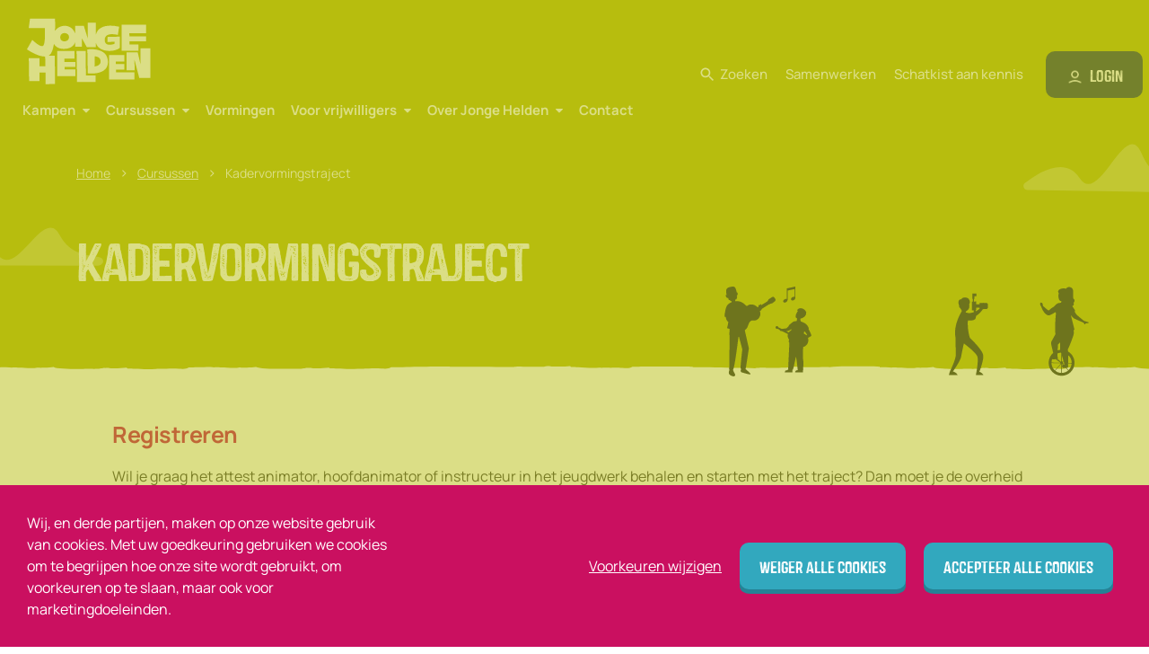

--- FILE ---
content_type: text/html; charset=UTF-8
request_url: https://jongehelden.be/cursussen/kadervormingstraject/
body_size: 9812
content:
<!DOCTYPE HTML><html lang="nl-BE"><head><META charset="utf-8"><TITLE>Kadervormingstraject</TITLE><link rel="stylesheet" type="text/css" href="/swfiles/body/20260115112558.lay.13.min.css"  media="screen" /> <META NAME="keywords" CONTENT=""> <META NAME="description" CONTENT="">  <link rel="canonical" href="https://jongehelden.be/cursussen/kadervormingstraject/">   <meta name="fragment" content="!"/> <link  rel="shortcut icon" sizes="16x16 24x24 32x32 48x48 64x64" href="/favicon.ico"> <link  rel="icon" sizes="192x192" href="/apple-touch-icon-192x192-precomposed.png"> <link  rel="apple-touch-icon-precomposed" sizes="180x180" href="/apple-touch-icon-180x180-precomposed.png"> <link  rel="apple-touch-icon-precomposed" sizes="152x152" href="/apple-touch-icon-152x152-precomposed.png"> <link  rel="apple-touch-icon-precomposed" sizes="144x144" href="/apple-touch-icon-144x144-precomposed.png"> <link  rel="apple-touch-icon-precomposed" sizes="120x120" href="/apple-touch-icon-120x120-precomposed.png"> <link  rel="apple-touch-icon-precomposed" sizes="114x114" href="/apple-touch-icon-114x114-precomposed.png"> <link  rel="apple-touch-icon-precomposed" sizes="76x76" href="/apple-touch-icon-76x76-precomposed.png"> <link  rel="apple-touch-icon-precomposed" sizes="72x72" href="/apple-touch-icon-72x72-precomposed.png"> <link  rel="apple-touch-icon-precomposed" href="/apple-touch-icon-57x57-precomposed.png"> <meta name="msapplication-TileColor" content="#da532c"><meta name="msapplication-square70x70logo" content="/mstile-144x144.png"> <meta name="msapplication-square150x150logo" content="/mstile-270x270.png"> <meta name="msapplication-square310x310logo" content="/mstile-558x558.png">   <meta name="twitter:card" content="summary">  <meta property="og:title" content="Login ouders | Jonge Helden" />  <meta property="twitter:title" content="Login ouders | Jonge Helden" />    <script type="text/javascript" src="//s1.sitemn.gr/jquery-latest.js"></script><script>
window.dataLayer = window.dataLayer || [];
function gtag(){dataLayer.push(arguments);}
gtag('consent', 'default', {
ad_user_data: 'denied',
ad_personalization: 'denied',
ad_storage: 'denied',
analytics_storage: 'denied',
functionality_storage: 'denied',
personalization_storage: 'denied',
security_storage: 'granted',
wait_for_update: 500
});
gtag('event', 'cookie_consent_update', {
ad_user_data: 'denied',
ad_personalization: 'denied',
ad_storage: 'denied',
analytics_storage: 'denied',
functionality_storage: 'denied',
personalization_storage: 'denied',
security_storage: 'granted',
wait_for_update: 500
});
gtag("set", "ads_data_redaction", true)
gtag("set", "url_passthrough", false)
</script>  <script>(function(w,d,s,l,i){w[l]=w[l]||[];w[l].push({'gtm.start':new Date().getTime(),event:'gtm.js'});var f=d.getElementsByTagName(s)[0],j=d.createElement(s),dl=l!='dataLayer'?'&l='+l:'';j.async=true;j.src='https://www.googletagmanager.com/gtm.js?id='+i+dl;f.parentNode.insertBefore(j,f);})(window,document,'script','dataLayer','GTM-TL4RP2MK');</script>  <meta http-equiv="X-UA-Compatible" content="IE=edge,chrome=1"><meta name="viewport" content="width=device-width, initial-scale=1.0"/><script src="/swfiles/body/jquery.prettyPhoto.js" type="text/javascript" charset="utf-8"></script><script type="text/javascript" src="/swfiles/body/sw.js"></script><!--[if lt IE 9]>
  <script  src="https://oss.maxcdn.com/html5shiv/3.7.2/html5shiv.min.js"></script>
  <script  src="https://oss.maxcdn.com/respond/1.4.2/respond.min.js"></script>
<![endif]--> <script src="https://appcnctr.com/.LIBRARIES/component.js"></script> <script src="//s1.sitemn.gr/users/lib/SM_Modal/SM_Modal.min.js"></script><script src="//s1.sitemn.gr/users/lib/SM_CookieModal/SM_CookieModal.min.js"></script> <link rel="preload" href="//s1.sitemn.gr/users/lib/font-awesome/fonts/fontawesome-webfont.woff2?v=4.7.0" as="font" type="font/woff2" crossorigin> <script src="//s1.sitemn.gr/users/lib/SM_Accordion/SM_Accordion.min.js"></script> <script src="//s1.sitemn.gr/users/lib/SM_Masonry/SM_Masonry.js"></script> <script src="//s1.sitemn.gr/users/lib/SM_VideoEmbed/SM_VideoEmbed.min.js"></script> <script src="//s1.sitemn.gr/users/lib/SM_Video/SM_Video.js"></script> <script src="//s1.sitemn.gr/users/lib/SM_Counter/SM_Counter.min.js"></script> <script src="//s1.sitemn.gr/users/lib/SM_Maps/SM_Maps.min.js"></script> <script src="//s1.sitemn.gr/users/lib/SM_Lottie/SM_Lottie.min.js"></script><script type="text/javascript" src="//s1.sitemn.gr/users/lib/slickSlider/slick.min.js"></script><script src="//s1.sitemn.gr/users/lib/bootstrap/v4a4/tether.min.js"></script><script src="//s1.sitemn.gr/users/lib/bootstrap/v4a4/bootstrap.min.js"></script> <script src="//s1.sitemn.gr/users/lib/SM_Menu/SM_Menu.min.js"></script> <script src="//s1.sitemn.gr/users/lib/SM_Language/SM_Language.min.js"></script> <script src="//s1.sitemn.gr/users/lib/SM_Overlay/SM_Overlay.min.js"></script>   <script src="//s1.sitemn.gr/users/lib/SM_Breadcrumbs/SM_Breadcrumbs.min.js"></script></link><script src="//s1.sitemn.gr/users/lib/SM_Modal/SM_Modal.min.js"></script><script type="text/javascript" src="/swfiles/body/lay.13.20240620092155.js"></script><link rel="preconnect" href="https://fonts.googleapis.com"> <link rel="preconnect" href="https://fonts.gstatic.com" crossorigin><link rel="preconnect" href="https://fonts.googleapis.com"> <link rel="preconnect" href="https://fonts.gstatic.com" crossorigin><link  rel="preload" href="/swfiles/body/Castor-One.ttf" as="font" type="font/ttf" crossorigin> <script type="text/javascript">
var sw_var_lid = 1;
var sw_var_pid = 177;
var cleanHOST = window.location.hostname;
var cleanURL_path = "/";
var sw_var_detailpname = "";
</script><script type="text/javascript"  src="/swfiles/html/menu_1.js"></script><script type="text/javascript"  src="/swfiles/html/setup.js"></script><script type="text/javascript" src="/swfiles/includes/pagecomps_1.js"></script> <link rel="stylesheet" type="text/css" href="/swfiles/body/20260114154729.page.1.177.min.css" media="screen" /></head><body>  <noscript><iframe src="https://www.googletagmanager.com/ns.html?id=GTM-TL4RP2MK" height="0" width="0" style="display:none;visibility:hidden"></iframe></noscript>  <div class="s-laycomp2"><div class="s-comp-grid"><div class="block-1"><div class="s-logo__wrapper smC16908SmSn1p3T3i194-style"> <a href="/" target="_self" class="logo_url"><div class="sw-logo-pic"><img class="sw-logo-img" src="/swfiles/logo/logo.svg?nocache=1768999808" alt="Jonge helden" /></div></a></div></div><div class="block-2"><ul class="s-menu smC16908SmSn1p3T3i195-style" data-sm-menu="16908SmSn1p3T3i195"><li><a href="/" data-title="Home" target="_self">Home</a></li><li><a href="/kampen/" target="_self" data-title="Kampen">Kampen</a><ul><li><a href="/kampen/kampen-zonder-overnachting/" target="_self">Kampen zonder overnachting</a></li><li><a href="/kampen/kampen-met-overnachting/" target="_self">Kampen met overnachting</a></li></ul></li><li><a href="/cursussen/" target="_self" data-title="Cursussen">Cursussen</a><ul><li><a href="/cursussen/cursus-animator/" target="_self">Cursus animator</a></li><li><a href="/cursussen/cursus-hoofdanimator/" target="_self">Cursus hoofdanimator</a></li><li><a href="/cursussen/cursus-instructeur/" target="_self">Cursus instructeur</a></li><li><a href="/cursussen/themacursus/" target="_self">Themacursus</a></li></ul></li><li><a href="/vormingen/" data-title="Vormingen" target="_self">Vormingen</a></li><li><a href="/voor-vrijwilligers/" target="_self" data-title="Voor vrijwilligers">Voor vrijwilligers</a><ul><li><a href="/voor-vrijwilligers/vrijwilligersgids/" target="_self">Vrijwilligersgids</a></li><li><a href="/voor-vrijwilligers/ik-wil-vrijwilliger-worden/" target="_self">Ik wil vrijwilliger worden</a></li><li><a href="/voor-vrijwilligers/login-vrijwilligers/" target="_self">Login vrijwilligers</a></li><li><a href="/voor-vrijwilligers/vrijwilligerskalender/" target="_self">Vrijwilligerskalender</a></li><li><a href="/voor-vrijwilligers/vrijwilligersactiviteiten/" target="_self">Vrijwilligersactiviteiten</a></li><li><a href="/voor-vrijwilligers/onze-inclusiewerking-vrijwilligers/" target="_self">Onze inclusiewerking vrijwilligers</a></li></ul></li><li><a href="/over-jonge-helden/" target="_self" data-title="Over Jonge Helden">Over Jonge Helden</a><ul><li><a href="/over-jonge-helden/ons-team/" target="_self">Ons team</a></li><li><a href="/over-jonge-helden/werken-bij-jonge-helden/" target="_self">Werken bij Jonge Helden</a></li><li><a href="/over-jonge-helden/nieuws/" target="_self">Nieuws</a></li><li><a href="/over-jonge-helden/gevangenisanimaties/" target="_self">Gevangenisanimaties</a></li><li><a href="/over-jonge-helden/veelgestelde-vragen/" target="_self">Veelgestelde vragen</a></li><li><a href="/over-jonge-helden/onze-inclusieve-werking/" target="_self">Onze inclusieve werking</a></li></ul></li><li><a href="/contact/" data-title="Contact" target="_self">Contact</a></li></ul></div><div class="block-3"><div class="s-flex smC16908SmSn1p3T3i196-style"><div><a class="s-icon-link smC23847SmSn1p3T12-style" href="/zoeken/" target="_self"><div class="s-icon"><svg xmlns="http://www.w3.org/2000/svg" width="24" height="24" viewBox="0 0 24 24"><path d="M15.5 14h-.79l-.28-.27C15.41 12.59 16 11.11 16 9.5 16 5.91 13.09 3 9.5 3S3 5.91 3 9.5 5.91 16 9.5 16c1.61 0 3.09-.59 4.23-1.57l.27.28v.79l5 4.99L20.49 19l-4.99-5zm-6 0C7.01 14 5 11.99 5 9.5S7.01 5 9.5 5 14 7.01 14 9.5 11.99 14 9.5 14z"/></svg></div><span class="s-text">Zoeken</span></a></div><a class="s-link smC16908SmSn1p3T3i198-style" href="/samenwerken/" target="_self"> Samenwerken</a><a class="s-link smC16908SmSn1p3T3i198-style" href="/schatkist-aan-kennis/" target="_self"> Schatkist aan kennis</a><div><a class="s-btn smC23847SmSn1p3T53-style" href="/login-gebruiker/" target="_self"><div class="s-img__wrapper smC23847SmSn1p3T54-style"><img class="s-img" srcset="/swfiles/files/icon-loginuser2x-mob.png?nc=1768400748 48w,/swfiles/files/icon-loginuser2x-tab.png?nc=1768400748 48w,/swfiles/files/icon-loginuser2x.png?nc=1768400748 48w" sizes="(max-width: 576px) 48px,(max-width: 991px) 48px,48px" src="/swfiles/files/icon-loginuser2x.png?nc=1768400748" alt="" title=""></div><span class="s-text">Login</span></a></div></div></div><div class="block-4"><button class="s-overlay__trigger smC16908SmSn1p3T3i200-style" aria-label="Open overlay" aria-controls="s-overlay--16908SmSn1p3T3i200" aria-expanded="false" data-sm-trigger="16908SmSn1p3T3i200"><span></span><span></span><span></span></button><div id="s-overlay--16908SmSn1p3T3i200" class="s-overlay smC16908SmSn1p3T3i200-style" aria-hidden="true" data-sm-overlay="16908SmSn1p3T3i200"><button class="s-overlay__trigger" tabindex="-1" aria-label="Close overlay" aria-controls="s-overlay--16908SmSn1p3T3i200" aria-expanded="false" data-sm-trigger="16908SmSn1p3T3i200"><span></span><span></span></button><div class="s-logo__wrapper smC16908SmSn1p3T3i206-style"> <a href="/" target="_self" class="logo_url"><div class="sw-logo-pic"><img class="sw-logo-img" src="/swfiles/logo/logo.svg?nocache=1768999808" alt="Jonge helden" /></div></a></div><ul class="s-menu smC16908SmSn1p3T3i201-style" data-sm-menu="16908SmSn1p3T3i201"><li><a href="/" data-title="Home" target="_self">Home</a></li><li><a href="/kampen/" target="_self" data-title="Kampen">Kampen</a><ul><li><a href="/kampen/kampen-zonder-overnachting/" target="_self">Kampen zonder overnachting</a></li><li><a href="/kampen/kampen-met-overnachting/" target="_self">Kampen met overnachting</a></li></ul></li><li><a href="/cursussen/" target="_self" data-title="Cursussen">Cursussen</a><ul><li><a href="/cursussen/cursus-animator/" target="_self">Cursus animator</a></li><li><a href="/cursussen/cursus-hoofdanimator/" target="_self">Cursus hoofdanimator</a></li><li><a href="/cursussen/cursus-instructeur/" target="_self">Cursus instructeur</a></li><li><a href="/cursussen/themacursus/" target="_self">Themacursus</a></li></ul></li><li><a href="/vormingen/" data-title="Vormingen" target="_self">Vormingen</a></li><li><a href="/voor-vrijwilligers/" target="_self" data-title="Voor vrijwilligers">Voor vrijwilligers</a><ul><li><a href="/voor-vrijwilligers/vrijwilligersgids/" target="_self">Vrijwilligersgids</a></li><li><a href="/voor-vrijwilligers/ik-wil-vrijwilliger-worden/" target="_self">Ik wil vrijwilliger worden</a></li><li><a href="/voor-vrijwilligers/login-vrijwilligers/" target="_self">Login vrijwilligers</a></li><li><a href="/voor-vrijwilligers/vrijwilligerskalender/" target="_self">Vrijwilligerskalender</a></li><li><a href="/voor-vrijwilligers/vrijwilligersactiviteiten/" target="_self">Vrijwilligersactiviteiten</a></li><li><a href="/voor-vrijwilligers/onze-inclusiewerking-vrijwilligers/" target="_self">Onze inclusiewerking vrijwilligers</a></li></ul></li><li><a href="/over-jonge-helden/" target="_self" data-title="Over Jonge Helden">Over Jonge Helden</a><ul><li><a href="/over-jonge-helden/ons-team/" target="_self">Ons team</a></li><li><a href="/over-jonge-helden/werken-bij-jonge-helden/" target="_self">Werken bij Jonge Helden</a></li><li><a href="/over-jonge-helden/nieuws/" target="_self">Nieuws</a></li><li><a href="/over-jonge-helden/gevangenisanimaties/" target="_self">Gevangenisanimaties</a></li><li><a href="/over-jonge-helden/veelgestelde-vragen/" target="_self">Veelgestelde vragen</a></li><li><a href="/over-jonge-helden/onze-inclusieve-werking/" target="_self">Onze inclusieve werking</a></li></ul></li><li><a href="/contact/" data-title="Contact" target="_self">Contact</a></li></ul><div class="s-flex smC16908SmSn1p3T3i202-style"><div><a class="s-icon-link smC23847SmSn1p3T13-style" href="/zoeken/" target="_self"><div class="s-icon"><svg xmlns="http://www.w3.org/2000/svg" width="24" height="24" viewBox="0 0 24 24"><path d="M15.5 14h-.79l-.28-.27C15.41 12.59 16 11.11 16 9.5 16 5.91 13.09 3 9.5 3S3 5.91 3 9.5 5.91 16 9.5 16c1.61 0 3.09-.59 4.23-1.57l.27.28v.79l5 4.99L20.49 19l-4.99-5zm-6 0C7.01 14 5 11.99 5 9.5S7.01 5 9.5 5 14 7.01 14 9.5 11.99 14 9.5 14z"/></svg></div><span class="s-text">Zoeken</span></a></div><div><a class="s-link smC16908SmSn1p3T3i204-style" href="" target=""> Samenwerken</a></div><div><a class="s-link smC16908SmSn1p3T3i204-style" href="/schatkist-aan-kennis/" target="_self"> Kennisbank</a></div><div><a class="s-btn-alt smC16908SmSn1p3T3i203-style" href="/login-gebruiker/" target="_self"> Login</a></div></div></div></div></div></div><div class="s-laycomp163"><div class="s-comp-grid"><div class="block-326"><div class="s-img__wrapper smC22812SmSn1p3T290-style"><img class="s-img" srcset="/swfiles/files/bg-jongehelden-mob.png?nc=1768472757 576w,/swfiles/files/bg-jongehelden-tab.png?nc=1768472757 990w,/swfiles/files/bg-jongehelden.png?nc=1768472757 1280w" sizes="(max-width: 576px) 576px,(max-width: 991px) 990px,1280px" src="/swfiles/files/bg-jongehelden.png?nc=1768472757" alt="" title=""></div></div></div></div><div class="s-laycomp16"><div class="s-comp-grid"><div class="block-47"><div class="s-breadcrumbs smC16908SmSn1p3T46i215-style" data-sm-breadcrumbs="16908SmSn1p3T46i215" data-icon='<svg xmlns="http://www.w3.org/2000/svg" width="24" height="24" viewBox="0 0 24 24"><path d="M10 20v-6h4v6h5v-8h3L12 3 2 12h3v8z"/></svg>' ></div></div></div></div><main id="sw_content"><div id="scomp1453" class="s-comp191"><div class="s-comp-grid"><div class="block-513"><h1 class="smC23847SmSn1p3T57-style"> Kadervormingstraject</h1></div></div></div><div id="scomp1455" class="s-comp113 p-text-w-image"><div class="container container-normal container-normal"><div class="s-img__wrapper smC22812SmSn1p3T166-style col-md-4 hidden-xs-up "><img class="s-img" srcset="/swfiles/files/img-242x-3-mob.jpg?nc=1768402049 576w,/swfiles/files/img-242x-3-tab.jpg?nc=1768402049 990w,/swfiles/files/img-242x-3-tab.jpg?nc=1768402049 990w" sizes="(max-width: 576px) 576px,(max-width: 991px) 990px,990px" src="/swfiles/files/img-242x-3-tab.jpg?nc=1768402049" alt="" title="" ></div><div class="s-content smC22812SmSn1p3T162-style col-md-12"><div class="s-content__wrapper"><h4 class="smC22812SmSn1p3T163-style"><p>Registreren</p></h4><div class="s-text smC22812SmSn1p3T167-style"><p>Wil je graag het attest animator, hoofdanimator of instructeur in het jeugdwerk behalen en starten met het traject? Dan moet je de overheid hiervan op de hoogte brengen. Zij bezorgen je op het einde van de rit het officiële attest. Registreer jezelf op <a class="sw_alink" href="https://kavo.vlaanderen.be" target="_blank">kavo.vlaanderen.be</a>, bij je registratie krijg je een persoonlijk lidnummer, dit nummer heet KAVO-ID. Eens je geregistreerd bent, kan zowel je cursusverantwoordelijke als je stagebegeleider met dit KAVO-ID jouw beoordeling invoeren. Doe je cursus en/of stage bij Jonge Helden? Bezorg ons dan zeker je KAVO-ID via jouw profiel. </p></div></div></div></div></div><div id="scomp1456" class="s-comp113 p-text-w-image"><div class="container container-normal container-normal"><div class="s-img__wrapper smC22812SmSn1p3T166-style col-md-4 hidden-xs-up "><img class="s-img" srcset="/swfiles/files/img-242x-3-mob.jpg?nc=1768402049 576w,/swfiles/files/img-242x-3-tab.jpg?nc=1768402049 990w,/swfiles/files/img-242x-3-tab.jpg?nc=1768402049 990w" sizes="(max-width: 576px) 576px,(max-width: 991px) 990px,990px" src="/swfiles/files/img-242x-3-tab.jpg?nc=1768402049" alt="" title="" ></div><div class="s-content smC22812SmSn1p3T162-style col-md-12"><div class="s-content__wrapper"><h4 class="smC22812SmSn1p3T163-style"><p>Cursus</p></h4><div class="s-text smC22812SmSn1p3T167-style"><p>Denk je bij het woord cursus meteen aan dikke boeken en saaie leerstof? Vergeet het! In de cursus animator, hoofdanimator en instructeur ontdek je al spelend wat een goede jeugdwerker moet weten: spelopbouw, inkleding, leefwereld van kinderen, bouwen aan een groep, en nog veel meer. Je wordt tijdens zo&#39;n cursus begeleid door straffe instructeurs. Zij geven de aanzet met nieuwe ideeën, verrassende technieken of een meeslepend spel, aan jou om te scoren.</p><p>Zin om cursus te volgen bij Jonge Helden? </p><p>Om te mogen starten aan de cursus zijn er enkele voorwaarden:</p><ul class="sULfix" style="margin-left:40px"><li>Animator: je bent 15 jaar.</li><li>Hoofdanimator: je bent 16 jaar en in het bezit van het attest animator (of je kan 100u ervaring in het jeugdwerk aantonen)</li><li>Instructeur: je bent 17 jaar en in het bezit van het attest animator (of je kan 100u ervaring in het jeugdwerk aantonen)</li></ul><p>Vanaf de start van je cursus heb je 3 jaar tijd om je traject af te werken. Aan het einde van de cursus krijg je een officieel trajectboekje, waar de cursusbegeleider in aanduidt of je geslaagd bent op cursus en aan de stage mag beginnen. </p><p>Na afloop van de cursus ontvang je een attest van deelname. Dat kan je gebruiken om een deel van het inschrijvingsgeld terug te krijgen van je mutualiteit, maar ook van je gemeente. Bekijk <a class="sw_alink" href="https://www.speelplein.net/vorming/cursussen/terugbetaling" target="_blank">op deze kaart</a> hoeveel jouw gemeente terugbetaalt.</p></div></div></div></div></div><div id="scomp1457" class="s-comp113 p-text-w-image"><div class="container container-normal container-normal"><div class="s-img__wrapper smC22812SmSn1p3T166-style col-md-4 hidden-xs-up "><img class="s-img" srcset="/swfiles/files/img-242x-3-mob.jpg?nc=1768402049 576w,/swfiles/files/img-242x-3-tab.jpg?nc=1768402049 990w,/swfiles/files/img-242x-3-tab.jpg?nc=1768402049 990w" sizes="(max-width: 576px) 576px,(max-width: 991px) 990px,990px" src="/swfiles/files/img-242x-3-tab.jpg?nc=1768402049" alt="" title="" ></div><div class="s-content smC22812SmSn1p3T162-style col-md-12"><div class="s-content__wrapper"><h4 class="smC22812SmSn1p3T163-style"><p>Stage</p></h4><div class="s-text smC22812SmSn1p3T167-style"><p>Na het theoretisch luik komt het praktisch luik, namelijk een stage. Deze moet in totaal 50 uur bedragen. De stage mag je doen in een erkende jeugdwerk vereniging. Een lijst van erkende stageplaatsen vind je op<a class="sw_alink" href="https://kavo.vlaanderen.be/" target="_blank"> kavo.vlaanderen.be.</a> De stagebegeleider duidt in het trajectboekje aan of je geslaagd bent op stage. Bij een positieve evaluatie duidt de stageplaatsverantwoordelijke ook aan op<a class="sw_alink" href="https://kavo.vlaanderen.be/" target="_blank"> kavo.vlaanderen.be</a>. dat je geslaagd bent. </p><p>Zin in stage bij Jonge Helden? Tof! Stel je dan kandidaat op <a class="sw_alink" href="/voor-vrijwilligers/" target="_self">onze pagina voor vrijwilligers.</a></p></div></div></div></div></div><div id="scomp1458" class="s-comp113 p-text-w-image"><div class="container container-normal container-normal"><div class="s-img__wrapper smC22812SmSn1p3T166-style col-md-4 hidden-xs-up "><img class="s-img" srcset="/swfiles/files/img-242x-3-mob.jpg?nc=1768402049 576w,/swfiles/files/img-242x-3-tab.jpg?nc=1768402049 990w,/swfiles/files/img-242x-3-tab.jpg?nc=1768402049 990w" sizes="(max-width: 576px) 576px,(max-width: 991px) 990px,990px" src="/swfiles/files/img-242x-3-tab.jpg?nc=1768402049" alt="" title="" ></div><div class="s-content smC22812SmSn1p3T162-style col-md-12"><div class="s-content__wrapper"><h4 class="smC22812SmSn1p3T163-style"><p>Eindevaluatie</p></h4><div class="s-text smC22812SmSn1p3T167-style"><p>Als je een geslaagde stage achter de rug hebt kan je je attest ontvangen. Deed je cursus bij Jonge Helden, dan kunnen wij jouw attest aanmaken. Stuur daarvoor een mailtje naar <a class="sw_alink" href="mailto:vorming@jongehelden.be" target="_blank">vorming@jongehelden.be</a> met volgende gegevens:</p><ul class="sULfix"><li>Je volledige naam</li><li>Je KAVO-ID (je accountnummer op mijnkadervorming.be)</li><li>Scans of foto&#39;s van een aantal pagina&#39;s uit je trajectboekje waar gegevens over jezelf, je cursus en je stage staan en ook de evaluatie pagina&#39;s. Welke pagina&#39;s dat zijn hangt af van welk traject je volgt en wanneer je cursus deed. Een overzicht van de nodige pagina&#39;s: <ul class="sULfix"><li>Animator: p10-15 en p42-45</li><li>Hoofdanimator: p10-15 en p40-43</li><li>Instructeur: p10-15 en p44-47</li></ul></li></ul></div></div></div></div></div><div id="scomp1464" class="s-comp113 p-text-w-image"><div class="container container-normal container-normal"><div class="s-img__wrapper smC22812SmSn1p3T166-style col-md-4 hidden-xs-up "><img class="s-img" srcset="/swfiles/files/img-242x-3-mob.jpg?nc=1768402049 576w,/swfiles/files/img-242x-3-tab.jpg?nc=1768402049 990w,/swfiles/files/img-242x-3-tab.jpg?nc=1768402049 990w" sizes="(max-width: 576px) 576px,(max-width: 991px) 990px,990px" src="/swfiles/files/img-242x-3-tab.jpg?nc=1768402049" alt="" title="" ></div><div class="s-content smC22812SmSn1p3T162-style col-md-12"><div class="s-content__wrapper"><h4 class="smC22812SmSn1p3T163-style"><p>Proficiat!</p></h4><div class="s-text smC22812SmSn1p3T167-style"><p>Je kan nu je attest zelf downloaden op <a class="sw_alink" href="https://kavo.vlaanderen.be" target="_blank">kavo.vlaanderen.be</a>! Je kan aan de slag in een jeugdvereniging, een vakantieorganisatie, een speelpleinwerking...</p><p>Als jeugdwerker kan je ook altijd blijven groeien. Zo kan je allerlei extra vormingen volgen, om je eigen creativiteit aan te scherpen, je expressieve bagage te vergroten of je vaardigheden als jeugdwerker uit te bouwen. En ben je klaar voor de volgende stap? Dan kan je een volgende kadervormingstraject opstarten.</p><p>Zin in een volgend Jonge Helden avontuur?​​​​​​ <a class="sw_alink" href="/cursussen/" target="_self">Bekijk dan hier het overzicht van Jonge Helden-cursussen.</a></p></div></div></div></div></div><div id="scomp1846" class="s-comp117"><div class="container container-small"><div class="s-content s-content-grey-2 s-content-center smC22812SmSn1p3T179-style"><h2 class="smC22812SmSn1p3T181-style"> Meer weten over Jonge Helden?</h2><div class="s-text smC22812SmSn1p3T182-style"><p>Wil je meer te weten komen over Jonge Helden? Over onze missie en visie, onze manier van werken, waar we voor staan, wat we willen bereiken? Klik hieronder...</p></div><div><a class="s-btn-alt smC22812SmSn1p3T183-style" href="/over-jonge-helden/" target="_self"> Over Jonge Helden</a></div></div></div></div></main><div class="s-laycomp229"><div class="s-comp-grid"><div class="block-415" style="order:0"><div class="s-content smC22812SmSn1p3T343-style"><div class='s-structure-layout-415'><div class="block-417" style="order:0;"><div><a class="s-link smC22812SmSn1p3T345-style" href="/kampen/" target="_self"> Vakantiekampen</a></div></div><div class="block-417" style="order:1;"><div><a class="s-link smC22812SmSn1p3T345-style" href="/cursussen/" target="_self"> Cursussen</a></div></div><div class="block-417" style="order:2;"><div><a class="s-link smC22812SmSn1p3T345-style" href="/vormingen/" target="_self"> Vorming</a></div></div><div class="block-417" style="order:3;"><div><a class="s-link smC22812SmSn1p3T345-style" href="/voor-vrijwilligers/" target="_self"> Voor vrijwilligers</a></div></div><div class="block-417" style="order:4;"><div><a class="s-link smC22812SmSn1p3T345-style" href="/over-jonge-helden/" target="_self"> Over ons</a></div></div><div class="block-417" style="order:5;"><div><a class="s-link smC22812SmSn1p3T345-style" href="/contact/" target="_self"> Contact</a></div></div></div></div></div><div class="block-415" style="order:1"><div class="s-content smC22812SmSn1p3T343-style"><div class='s-structure-layout-415'><div class="block-417" style="order:0;"><div><a class="s-link smC22812SmSn1p3T345-style" href="/schatkist-aan-kennis/" target="_self"> Schatkist aan kennis</a></div></div><div class="block-417" style="order:1;"><div><a class="s-link smC22812SmSn1p3T345-style" href="/samenwerken/" target="_self"> Samenwerken met ons</a></div></div><div class="block-417" style="order:2;"><div><a class="s-link smC22812SmSn1p3T345-style" href="/over-jonge-helden/veelgestelde-vragen/" target="_self"> Veelgestelde vragen</a></div></div><div class="block-417" style="order:3;"><div><a class="s-link smC22812SmSn1p3T345-style" href="/algemene-voorwaarden/" target="_self"> Algemene voorwaarden</a></div></div><div class="block-417" style="order:4;"><div><a class="s-link smC22812SmSn1p3T345-style" href="/over-jonge-helden/gevangenisanimaties/" target="_self"> Gevangenisanimaties</a></div></div><div class="block-417" style="order:5;"><div><a class="s-link smC22812SmSn1p3T345-style" href="/over-jonge-helden/werken-bij-jonge-helden/" target="_self"> Werken bij Jonge Helden</a></div></div></div></div></div><div class="block-415" style="order:2"><div class="s-content smC22812SmSn1p3T343-style"><div class='s-structure-layout-415'><div class="block-417" style="order:0;"><div><a class="s-link smC22812SmSn1p3T345-style" href="/voor-vrijwilligers/login-vrijwilligers/" target="_self"> Vrijwilligerslogin</a></div></div><div class="block-417" style="order:1;"><div><a class="s-link smC22812SmSn1p3T345-style" href="/login-gebruiker/" target="_self"> Login voor deelnemers</a></div></div><div class="block-416" style="order:2;"><h3 class="smC22812SmSn1p3T344-style"> Nieuwsbrief</h3></div><div class="block-421" style="order:3;"><div class="s-text smC22812SmSn1p3T348-style"> Schrijf je in voor onze nieuwsbrief en mis geen enkel nieuwtje meer!</div></div><div class="block-537" style="order:4;"><div><a class="s-btn smC23847SmSn1p3T9-style" href="/nieuwsbrief/" target="_self"> Inschrijven</a></div></div></div></div></div><div class="block-415" style="order:3"><div class="s-content smC22812SmSn1p3T343-style"><div class='s-structure-layout-415'><div class="block-416" style="order:0;"><h5 class="smC22812SmSn1p3T344-style"> Jonge Helden vzw</h5></div><div class="block-421" style="order:1;"><div class="s-text smC22812SmSn1p3T348-style"><p><em><b><b><em>vakantiepermanentie: 016/66 43 71</em></b></b></em><br/>algemeen nummer: 016 66 43 70<br/>info@jongehelden.be<br/>Vital Decosterstraat 84<br/>3000 Leuven</p></div></div><div class="block-418" style="order:2;"><div class="s-content smC22812SmSn1p3T346-style"><div class='s-structure-layout-418'><div class="block-419" style="order:0;"><a href="https://www.facebook.com/jongehelden.be" target="_blank" class="s-icon s-icon__link smC22812SmSn1p3T347-style"><svg xmlns="http://www.w3.org/2000/svg" viewBox="0 0 320 512"><path d="M279.14 288l14.22-92.66h-88.91v-60.13c0-25.35 12.42-50.06 52.24-50.06h40.42V6.26S260.43 0 225.36 0c-73.22 0-121.08 44.38-121.08 124.72v70.62H22.89V288h81.39v224h100.17V288z"/></svg></a></div><div class="block-419" style="order:1;"><a href="https://www.facebook.com/vrijwilligersjongehelden.be" target="_blank" class="s-icon s-icon__link smC22812SmSn1p3T347-style"><svg xmlns="http://www.w3.org/2000/svg" viewBox="0 0 512 512"><path d="M504 256C504 119 393 8 256 8S8 119 8 256c0 123.78 90.69 226.38 209.25 245V327.69h-63V256h63v-54.64c0-62.15 37-96.48 93.67-96.48 27.14 0 55.52 4.84 55.52 4.84v61h-31.28c-30.8 0-40.41 19.12-40.41 38.73V256h68.78l-11 71.69h-57.78V501C413.31 482.38 504 379.78 504 256z"/></svg></a></div><div class="block-419" style="order:2;"><a href="https://www.instagram.com/jonge_helden_/" target="_blank" class="s-icon s-icon__link smC22812SmSn1p3T347-style"><svg xmlns="http://www.w3.org/2000/svg" viewBox="0 0 448 512"><path d="M224.1 141c-63.6 0-114.9 51.3-114.9 114.9s51.3 114.9 114.9 114.9S339 319.5 339 255.9 287.7 141 224.1 141zm0 189.6c-41.1 0-74.7-33.5-74.7-74.7s33.5-74.7 74.7-74.7 74.7 33.5 74.7 74.7-33.6 74.7-74.7 74.7zm146.4-194.3c0 14.9-12 26.8-26.8 26.8-14.9 0-26.8-12-26.8-26.8s12-26.8 26.8-26.8 26.8 12 26.8 26.8zm76.1 27.2c-1.7-35.9-9.9-67.7-36.2-93.9-26.2-26.2-58-34.4-93.9-36.2-37-2.1-147.9-2.1-184.9 0-35.8 1.7-67.6 9.9-93.9 36.1s-34.4 58-36.2 93.9c-2.1 37-2.1 147.9 0 184.9 1.7 35.9 9.9 67.7 36.2 93.9s58 34.4 93.9 36.2c37 2.1 147.9 2.1 184.9 0 35.9-1.7 67.7-9.9 93.9-36.2 26.2-26.2 34.4-58 36.2-93.9 2.1-37 2.1-147.8 0-184.8zM398.8 388c-7.8 19.6-22.9 34.7-42.6 42.6-29.5 11.7-99.5 9-132.1 9s-102.7 2.6-132.1-9c-19.6-7.8-34.7-22.9-42.6-42.6-11.7-29.5-9-99.5-9-132.1s-2.6-102.7 9-132.1c7.8-19.6 22.9-34.7 42.6-42.6 29.5-11.7 99.5-9 132.1-9s102.7-2.6 132.1 9c19.6 7.8 34.7 22.9 42.6 42.6 11.7 29.5 9 99.5 9 132.1s2.7 102.7-9 132.1z"/></svg></a></div><div class="block-419" style="order:3;"><a href="https://www.tiktok.com/@jonge.helden" target="_blank" class="s-icon s-icon__link smC22812SmSn1p3T347-style"><svg xmlns="http://www.w3.org/2000/svg" viewBox="0 0 448 512"><path d="M448,209.91a210.06,210.06,0,0,1-122.77-39.25V349.38A162.55,162.55,0,1,1,185,188.31V278.2a74.62,74.62,0,1,0,52.23,71.18V0l88,0a121.18,121.18,0,0,0,1.86,22.17h0A122.18,122.18,0,0,0,381,102.39a121.43,121.43,0,0,0,67,20.14Z"/></svg></a></div><div class="block-419" style="order:4;"><a href="https://nl.linkedin.com/company/crefi-vzw" target="_blank" class="s-icon s-icon__link smC22812SmSn1p3T347-style"><svg xmlns="http://www.w3.org/2000/svg" viewBox="0 0 448 512"><path d="M100.28 448H7.4V148.9h92.88zM53.79 108.1C24.09 108.1 0 83.5 0 53.8a53.79 53.79 0 0 1 107.58 0c0 29.7-24.1 54.3-53.79 54.3zM447.9 448h-92.68V302.4c0-34.7-.7-79.2-48.29-79.2-48.29 0-55.69 37.7-55.69 76.7V448h-92.78V148.9h89.08v40.8h1.3c12.4-23.5 42.69-48.3 87.88-48.3 94 0 111.28 61.9 111.28 142.3V448z"/></svg></a></div><div class="block-419" style="order:5;"><a href="https://www.youtube.com/channel/UCECli_uwAS7FNJF3M3VhO8A" target="_blank" class="s-icon s-icon__link smC22812SmSn1p3T347-style"><svg xmlns="http://www.w3.org/2000/svg" viewBox="0 0 576 512"><path d="M549.655 124.083c-6.281-23.65-24.787-42.276-48.284-48.597C458.781 64 288 64 288 64S117.22 64 74.629 75.486c-23.497 6.322-42.003 24.947-48.284 48.597-11.412 42.867-11.412 132.305-11.412 132.305s0 89.438 11.412 132.305c6.281 23.65 24.787 41.5 48.284 47.821C117.22 448 288 448 288 448s170.78 0 213.371-11.486c23.497-6.321 42.003-24.171 48.284-47.821 11.412-42.867 11.412-132.305 11.412-132.305s0-89.438-11.412-132.305zm-317.51 213.508V175.185l142.739 81.205-142.739 81.201z"/></svg></a></div></div></div></div></div></div></div></div></div><div class="s-laycomp250"><div class="s-comp-grid"><div class="block-473"><div class="s-content smC23847SmSn1p3T15-style"><div class='s-structure-layout-473'><div class="block-474" style="order:0;"><a href="https://www.kampnet.be/" target="_blank" class="s-img__wrapper s-img__wrapper-link smC23847SmSn1p3T16-style"><img class="s-img" srcset="/swfiles/files/logo-kampnet-mob.png?nc=1761732473 450w,/swfiles/files/logo-kampnet-tab.png?nc=1761732473 450w,/swfiles/files/logo-kampnet.png?nc=1761732473 450w" sizes="(max-width: 576px) 450px,(max-width: 991px) 450px,450px" src="/swfiles/files/logo-kampnet.png?nc=1761732473" alt="" title=""></a></div><div class="block-474" style="order:1;"><a href="https://www.uitpas.be/" target="_blank" class="s-img__wrapper s-img__wrapper-link smC23847SmSn1p3T16-style"><img class="s-img" srcset="/swfiles/files/uitpas-generic-logo-483x116-mob.png?nc=1761732473 483w,/swfiles/files/uitpas-generic-logo-483x116-tab.png?nc=1761732473 483w,/swfiles/files/uitpas-generic-logo-483x116.png?nc=1761732473 483w" sizes="(max-width: 576px) 483px,(max-width: 991px) 483px,483px" src="/swfiles/files/uitpas-generic-logo-483x116.png?nc=1761732473" alt="" title=""></a></div><div class="block-474" style="order:2;"><a href="https://www.kinderrechtencoalitie.be/lidorganisaties/" target="_blank" class="s-img__wrapper s-img__wrapper-link smC23847SmSn1p3T16-style"><img class="s-img" srcset="/swfiles/files/kinderrechtencoalitie-1-mob.png?nc=1761732473 138w,/swfiles/files/kinderrechtencoalitie-1-tab.png?nc=1761732473 138w,/swfiles/files/kinderrechtencoalitie-1.png?nc=1761732473 138w" sizes="(max-width: 576px) 138px,(max-width: 991px) 138px,138px" src="/swfiles/files/kinderrechtencoalitie-1.png?nc=1761732473" alt="" title=""></a></div><div class="block-474" style="order:3;"><a href="https://www.vlaanderen.be/cjm/nl/jeugd/gesubsidieerde-organisaties/landelijk-georganiseerde-jeugdverenigingen" target="_blank" class="s-img__wrapper s-img__wrapper-link smC23847SmSn1p3T16-style"><img class="s-img" srcset="/swfiles/files/Vlaanderen-verbeelding-werkt_vol_geel-mob.png?nc=1761732473 576w,/swfiles/files/Vlaanderen-verbeelding-werkt_vol_geel-tab.png?nc=1761732473 911w,/swfiles/files/Vlaanderen-verbeelding-werkt_vol_geel.png?nc=1761732473 911w" sizes="(max-width: 576px) 576px,(max-width: 991px) 911px,911px" src="/swfiles/files/Vlaanderen-verbeelding-werkt_vol_geel.png?nc=1761732473" alt="" title=""></a></div></div></div></div></div></div><div class="s-laycomp269"><div class="s-comp-grid"><div class="block-532"><div class="s-content smC23847SmSn1p3T2-style"><div class='s-structure-layout-532'><div class="block-536"><div><a class="s-icon-link smC23847SmSn1p3T6-style" href="https://www.v-b.be/nl" target="_blank"><div class="s-icon"><svg version="1.1" id="Layer_1" xmlns="http://www.w3.org/2000/svg" xmlns:xlink="http://www.w3.org/1999/xlink" x="0px" y="0px" viewBox="0 0 12.5 12" style="enable-background:new 0 0 12.5 12;" xml:space="preserve"><g id="icons_x2F_icon-vb" transform="translate(0.000000, 8.000000)"><path id="Fill-1" class="st0" d="M7.8-2.6L8-2.8c0.3-0.3,0.7-0.5,1.1-0.5c0.4,0,0.8,0.2,1.1,0.5c0.6,0.6,0.6,1.6,0,2.2L7.8,1.7c-0.9,0.9-2.4,0.9-3.3,0L2.1-0.6C1.8-0.9,1.7-1.3,1.7-1.7s0.2-0.8,0.5-1.1c0.3-0.3,0.7-0.5,1.1-0.5S4-3.1,4.3-2.8C4.8-2.3,5.5-2,6.1-2C6.7-2,7.3-2.2,7.8-2.6z M6.1-3.1c-0.4,0-0.8-0.2-1.1-0.5C4.7-3.9,4.1-4.2,3.6-4.3L5-5.7C5.3-6,5.7-6.2,6.1-6.2c0.4,0,0.8,0.2,1.1,0.5c0.6,0.6,0.6,1.6,0,2.2C6.9-3.3,6.5-3.1,6.1-3.1z M8.7-4.3C8.8-5.1,8.5-5.9,8-6.5C7.5-6.9,6.8-7.2,6.1-7.2c-0.7,0-1.3,0.3-1.8,0.8L1.4-3.6l0,0c0,0,0,0,0,0c0,0,0,0-0.1,0.1L1.3-3.4l0,0C0.9-2.9,0.6-2.3,0.6-1.7c0,0.7,0.3,1.3,0.8,1.8l2.3,2.3c0.6,0.6,1.5,1,2.4,1c0.9,0,1.8-0.4,2.4-1l2.3-2.3c1-1,1-2.7,0-3.7C10.3-4.1,9.5-4.4,8.7-4.3z"/></g></svg></div><span class="s-text">design by vector bross</span></a></div></div></div></div></div><div class="block-533"><div class="s-content smC23847SmSn1p3T3-style"><div class='s-structure-layout-533'><div class="block-534" style="order:0;"><div class="s-text smC23847SmSn1p3T4-style"><p>© Jonge Helden 2026</p></div></div><div class="block-535" style="order:1;"><div><a class="s-link smC23847SmSn1p3T5-style" href="/disclaimer/" target="_self"> Disclaimer</a></div></div><div class="block-535" style="order:2;"><div><a class="s-link smC23847SmSn1p3T5-style" href="/privacy/" target="_self"> Privacy</a></div></div></div></div></div></div></div><div id="s-laycomp271" class="s-laycomp271"><div class="s-modal smC16908SmSn1p3T8i18i8-style s-modal-fade" data-cookie-groups-object='{     "group": [         {             "label": "Noodzakelijke cookies",             "description": "Deze cookies zijn noodzakelijk om een website te laten functioneren. Ze maken bijvoorbeeld paginanavigatie mogelijk. Ze kunnen bijgevolg niet worden uitgezet in onze systemen. Deze cookies slaan geen informatie op die je kunnen identificeren.",             "variable": "privacy_cookie_1",             "gtm_consent": [                 "security_storage"             ]         },         {             "label": "Functionele cookies",             "description": "Functionele cookies stellen een website in staat om keuzes te onthouden die u in het verleden hebt gemaakt. Deze voorkeuren bepalen het gedrag en de vormgeving van een site. Opgeslagen voorkeuren zijn bijvoorbeeld uw taalkeuze, in welke regio u woont of wat uw gebruikersnaam en wachtwoord zijn. Laatstgenoemde zorgt er bijvoorbeeld voor dat u automatisch kan inloggen. ",             "variable": "privacy_cookie_2",             "gtm_consent": [                 "functionality_storage",                 "personalization_storage"             ]         },         {             "label": "Statistische cookies",             "description": "Deze cookies verzamelen informatie over hoe u een website gebruikt, zoals welke pagina&#39;s u bezoekt en op welke links u klikt. Hierin zitten ook cookies van analyseservices van derden, maar ze zijn louter voor eigen gebruik. Ze bevatten geen informatie waarmee we u kunnen identificeren. Het is allemaal geaggregeerd en daarom geanonimiseerd. Via deze cookies kunnen we onze site continue verbeteren.",             "variable": "privacy_cookie_3",             "gtm_consent": [                 "analytics_storage"             ]         },         {             "label": "Marketing cookies",             "description": "Marketing cookies worden gebruikt om u te volgen wanneer u verschillende websites bezoekt. Advertenties kunnen zo worden afgestemd op uw profiel. U krijgt daardoor relevantere reclames te zien.",             "variable": "privacy_cookie_4",             "gtm_consent": [                 "ad_user_data",                 "ad_personalization",                 "ad_storage"             ]         }     ] }' data-sm-modal><div tabindex="-1" class="s-modal__overlay" data-sm-modal-overlay><div class="s-modal__container" role="dialog" aria-modal="true" data-sm-modal-content><div class="s-flex smC16908SmSn1p3T8i18i9-style"><div class="s-text smC16908SmSn1p3T8i18i11-style"> Cookievoorkeuren</div></div><div class="s-flex smC16908SmSn1p3T8i18i12-style"><div class="s-text smC16908SmSn1p3T8i18i13-style"><p>Wanneer u een website bezoekt, kan deze informatie in uw browser worden opgeslagen, meestal in de vorm van cookies. Deze informatie kan over u, uw voorkeuren of uw apparaat gaan en wordt meestal gebruikt om de site te laten werken zoals u verwacht. De informatie wordt niet gebruikt om u te identificeren, maar zorgt voor een gepersonaliseerde webervaring. Omdat we uw recht op privacy respecteren, kan u ervoor kiezen om bepaalde soorten cookies niet toe te staan. Klik op de verschillende categorie koppen voor meer informatie en om onze standaardinstellingen te wijzigen. Het blokkeren van sommige soorten cookies kan echter een negatieve invloed hebben op de gebruikservaring van onze site en de diensten die we aanbieden.</p></div><div class="s-flex smC16908SmSn1p3T8i18i14-style" data-sm-cookie-groups></div><div class="s-flex smC16908SmSn1p3T8i18i15-style"><div class="s-flex smC16908SmSn1p3T8i36-style"></div><div class="s-flex smC16908SmSn1p3T8i38-style"><div><button class="s-btn smC16908SmSn1p3T8i18i17-style" data-sm-cookie-accept> Accepteer alle cookies</button></div><div [:CODE:reveal:16908SmSn1p3T8i18i16:]><button class="s-btn smC16908SmSn1p3T8i18i17-style" data-sm-cookie-accept-all> Bewaar voorkeuren</button></div></div></div></div></div></div></div><div class="s-flex s-banner smC16908SmSn1p3T8i19-style" role="dialog" data-sm-cookie-banner><div class="s-text smC16908SmSn1p3T8i20-style"><p>Wij, en derde partijen, maken op onze website gebruik van cookies. Met uw goedkeuring gebruiken we cookies om te begrijpen hoe onze site wordt gebruikt, om voorkeuren op te slaan, maar ook voor marketingdoeleinden.</p></div><div class="s-flex smC16908SmSn1p3T8i21-style"><div><button class="s-link smC16908SmSn1p3T8i22-style" data-sm-cookie-settings> Voorkeuren wijzigen</button></div><div class="s-flex smC16908SmSn1p3T8i35-style"><div><button class="s-btn smC16908SmSn1p3T8i23-style" data-sm-cookie-decline> Weiger alle cookies</button></div><div><button class="s-btn smC16908SmSn1p3T8i23-style" data-sm-cookie-accept-all> Accepteer alle cookies</button></div></div></div></div></div></body></html>

--- FILE ---
content_type: text/css
request_url: https://jongehelden.be/swfiles/body/20260115112558.lay.13.min.css
body_size: 46430
content:
.sG-container{padding-right:15px;padding-left:15px;margin-right:auto;margin-left:auto}.sG-container:before,.sG-container:after{display:table;content:" "}.sG-container:after{clear:both}.sG-container:before,.sG-container:after{display:table;content:" "}.sG-container:after{clear:both}.sG-container-fluid{padding:0 15px}.sG-container-fluid:before,.sG-container-fluid:after{display:table;content:" "}.sG-container-fluid:after{clear:both}.sG-container-fluid:before,.sG-container-fluid:after{display:table;content:" "}.sG-container-fluid:after{clear:both}@media (min-width:768px){.sG-container{width:750px}}@media (min-width:992px){.sG-container{width:970px}}@media (min-width:1200px){.sG-container{width:1170px}}.sG-row{margin-right:-15px;margin-left:-15px}.sG-row:before,.sG-row:after{display:table;content:" "}.sG-row:after{clear:both}.sG-row:before,.sG-row:after{display:table;content:" "}.sG-row:after{clear:both}.sGcol-xs-1,.sGcol-sm-1,.sGcol-md-1,.sGcol-lg-1,.sGcol-xs-2,.sGcol-sm-2,.sGcol-md-2,.sGcol-lg-2,.sGcol-xs-3,.sGcol-sm-3,.sGcol-md-3,.sGcol-lg-3,.sGcol-xs-4,.sGcol-sm-4,.sGcol-md-4,.sGcol-lg-4,.sGcol-xs-5,.sGcol-sm-5,.sGcol-md-5,.sGcol-lg-5,.sGcol-xs-6,.sGcol-sm-6,.sGcol-md-6,.sGcol-lg-6,.sGcol-xs-7,.sGcol-sm-7,.sGcol-md-7,.sGcol-lg-7,.sGcol-xs-8,.sGcol-sm-8,.sGcol-md-8,.sGcol-lg-8,.sGcol-xs-9,.sGcol-sm-9,.sGcol-md-9,.sGcol-lg-9,.sGcol-xs-10,.sGcol-sm-10,.sGcol-md-10,.sGcol-lg-10,.sGcol-xs-11,.sGcol-sm-11,.sGcol-md-11,.sGcol-lg-11,.sGcol-xs-12,.sGcol-sm-12,.sGcol-md-12,.sGcol-lg-12{position:relative;min-height:1px;padding-right:15px;padding-left:15px;-webkit-box-sizing:border-box;-moz-box-sizing:border-box;box-sizing:border-box}.sGcol-xs-1,.sGcol-xs-2,.sGcol-xs-3,.sGcol-xs-4,.sGcol-xs-5,.sGcol-xs-6,.sGcol-xs-7,.sGcol-xs-8,.sGcol-xs-9,.sGcol-xs-10,.sGcol-xs-11,.sGcol-xs-12{float:left;-webkit-box-sizing:border-box;-moz-box-sizing:border-box;box-sizing:border-box}.sGcol-xs-12{width:100%}.sGcol-xs-11{width:91.6666666667%}.sGcol-xs-10{width:83.3333333333%}.sGcol-xs-9{width:75%}.sGcol-xs-8{width:66.6666666667%}.sGcol-xs-7{width:58.3333333333%}.sGcol-xs-6{width:50%}.sGcol-xs-5{width:41.6666666667%}.sGcol-xs-4{width:33.3333333333%}.sGcol-xs-3{width:25%}.sGcol-xs-2{width:16.6666666667%}.sGcol-xs-1{width:8.3333333333%}.sGcol-xs-pull-12{right:100%}.sGcol-xs-pull-11{right:91.6666666667%}.sGcol-xs-pull-10{right:83.3333333333%}.sGcol-xs-pull-9{right:75%}.sGcol-xs-pull-8{right:66.6666666667%}.sGcol-xs-pull-7{right:58.3333333333%}.sGcol-xs-pull-6{right:50%}.sGcol-xs-pull-5{right:41.6666666667%}.sGcol-xs-pull-4{right:33.3333333333%}.sGcol-xs-pull-3{right:25%}.sGcol-xs-pull-2{right:16.6666666667%}.sGcol-xs-pull-1{right:8.3333333333%}.sGcol-xs-pull-0{right:0}.sGcol-xs-push-12{left:100%}.sGcol-xs-push-11{left:91.6666666667%}.sGcol-xs-push-10{left:83.3333333333%}.sGcol-xs-push-9{left:75%}.sGcol-xs-push-8{left:66.6666666667%}.sGcol-xs-push-7{left:58.3333333333%}.sGcol-xs-push-6{left:50%}.sGcol-xs-push-5{left:41.6666666667%}.sGcol-xs-push-4{left:33.3333333333%}.sGcol-xs-push-3{left:25%}.sGcol-xs-push-2{left:16.6666666667%}.sGcol-xs-push-1{left:8.3333333333%}.sGcol-xs-push-0{left:0}.sGcol-xs-offset-12{margin-left:100%}.sGcol-xs-offset-11{margin-left:91.6666666667%}.sGcol-xs-offset-10{margin-left:83.3333333333%}.sGcol-xs-offset-9{margin-left:75%}.sGcol-xs-offset-8{margin-left:66.6666666667%}.sGcol-xs-offset-7{margin-left:58.3333333333%}.sGcol-xs-offset-6{margin-left:50%}.sGcol-xs-offset-5{margin-left:41.6666666667%}.sGcol-xs-offset-4{margin-left:33.3333333333%}.sGcol-xs-offset-3{margin-left:25%}.sGcol-xs-offset-2{margin-left:16.6666666667%}.sGcol-xs-offset-1{margin-left:8.3333333333%}.sGcol-xs-offset-0{margin-left:0}@media (min-width:768px){.sGcol-sm-1,.sGcol-sm-2,.sGcol-sm-3,.sGcol-sm-4,.sGcol-sm-5,.sGcol-sm-6,.sGcol-sm-7,.sGcol-sm-8,.sGcol-sm-9,.sGcol-sm-10,.sGcol-sm-11,.sGcol-sm-12{float:left}.sGcol-sm-12{width:100%}.sGcol-sm-11{width:91.6666666667%}.sGcol-sm-10{width:83.3333333333%}.sGcol-sm-9{width:75%}.sGcol-sm-8{width:66.6666666667%}.sGcol-sm-7{width:58.3333333333%}.sGcol-sm-6{width:50%}.sGcol-sm-5{width:41.6666666667%}.sGcol-sm-4{width:33.3333333333%}.sGcol-sm-3{width:25%}.sGcol-sm-2{width:16.6666666667%}.sGcol-sm-1{width:8.3333333333%}.sGcol-sm-pull-12{right:100%}.sGcol-sm-pull-11{right:91.6666666667%}.sGcol-sm-pull-10{right:83.3333333333%}.sGcol-sm-pull-9{right:75%}.sGcol-sm-pull-8{right:66.6666666667%}.sGcol-sm-pull-7{right:58.3333333333%}.sGcol-sm-pull-6{right:50%}.sGcol-sm-pull-5{right:41.6666666667%}.sGcol-sm-pull-4{right:33.3333333333%}.sGcol-sm-pull-3{right:25%}.sGcol-sm-pull-2{right:16.6666666667%}.sGcol-sm-pull-1{right:8.3333333333%}.sGcol-sm-pull-0{right:0}.sGcol-sm-push-12{left:100%}.sGcol-sm-push-11{left:91.6666666667%}.sGcol-sm-push-10{left:83.3333333333%}.sGcol-sm-push-9{left:75%}.sGcol-sm-push-8{left:66.6666666667%}.sGcol-sm-push-7{left:58.3333333333%}.sGcol-sm-push-6{left:50%}.sGcol-sm-push-5{left:41.6666666667%}.sGcol-sm-push-4{left:33.3333333333%}.sGcol-sm-push-3{left:25%}.sGcol-sm-push-2{left:16.6666666667%}.sGcol-sm-push-1{left:8.3333333333%}.sGcol-sm-push-0{left:0}.sGcol-sm-offset-12{margin-left:100%}.sGcol-sm-offset-11{margin-left:91.6666666667%}.sGcol-sm-offset-10{margin-left:83.3333333333%}.sGcol-sm-offset-9{margin-left:75%}.sGcol-sm-offset-8{margin-left:66.6666666667%}.sGcol-sm-offset-7{margin-left:58.3333333333%}.sGcol-sm-offset-6{margin-left:50%}.sGcol-sm-offset-5{margin-left:41.6666666667%}.sGcol-sm-offset-4{margin-left:33.3333333333%}.sGcol-sm-offset-3{margin-left:25%}.sGcol-sm-offset-2{margin-left:16.6666666667%}.sGcol-sm-offset-1{margin-left:8.3333333333%}.sGcol-sm-offset-0{margin-left:0}}@media (min-width:992px){.sGcol-md-1,.sGcol-md-2,.sGcol-md-3,.sGcol-md-4,.sGcol-md-5,.sGcol-md-6,.sGcol-md-7,.sGcol-md-8,.sGcol-md-9,.sGcol-md-10,.sGcol-md-11,.sGcol-md-12{float:left}.sGcol-md-12{width:100%}.sGcol-md-11{width:91.6666666667%}.sGcol-md-10{width:83.3333333333%}.sGcol-md-9{width:75%}.sGcol-md-8{width:66.6666666667%}.sGcol-md-7{width:58.3333333333%}.sGcol-md-6{width:50%}.sGcol-md-5{width:41.6666666667%}.sGcol-md-4{width:33.3333333333%}.sGcol-md-3{width:25%}.sGcol-md-2{width:16.6666666667%}.sGcol-md-1{width:8.3333333333%}.sGcol-md-pull-12{right:100%}.sGcol-md-pull-11{right:91.6666666667%}.sGcol-md-pull-10{right:83.3333333333%}.sGcol-md-pull-9{right:75%}.sGcol-md-pull-8{right:66.6666666667%}.sGcol-md-pull-7{right:58.3333333333%}.sGcol-md-pull-6{right:50%}.sGcol-md-pull-5{right:41.6666666667%}.sGcol-md-pull-4{right:33.3333333333%}.sGcol-md-pull-3{right:25%}.sGcol-md-pull-2{right:16.6666666667%}.sGcol-md-pull-1{right:8.3333333333%}.sGcol-md-pull-0{right:0}.sGcol-md-push-12{left:100%}.sGcol-md-push-11{left:91.6666666667%}.sGcol-md-push-10{left:83.3333333333%}.sGcol-md-push-9{left:75%}.sGcol-md-push-8{left:66.6666666667%}.sGcol-md-push-7{left:58.3333333333%}.sGcol-md-push-6{left:50%}.sGcol-md-push-5{left:41.6666666667%}.sGcol-md-push-4{left:33.3333333333%}.sGcol-md-push-3{left:25%}.sGcol-md-push-2{left:16.6666666667%}.sGcol-md-push-1{left:8.3333333333%}.sGcol-md-push-0{left:0}.sGcol-md-offset-12{margin-left:100%}.sGcol-md-offset-11{margin-left:91.6666666667%}.sGcol-md-offset-10{margin-left:83.3333333333%}.sGcol-md-offset-9{margin-left:75%}.sGcol-md-offset-8{margin-left:66.6666666667%}.sGcol-md-offset-7{margin-left:58.3333333333%}.sGcol-md-offset-6{margin-left:50%}.sGcol-md-offset-5{margin-left:41.6666666667%}.sGcol-md-offset-4{margin-left:33.3333333333%}.sGcol-md-offset-3{margin-left:25%}.sGcol-md-offset-2{margin-left:16.6666666667%}.sGcol-md-offset-1{margin-left:8.3333333333%}.sGcol-md-offset-0{margin-left:0}}@media (min-width:1200px){.sGcol-lg-1,.sGcol-lg-2,.sGcol-lg-3,.sGcol-lg-4,.sGcol-lg-5,.sGcol-lg-6,.sGcol-lg-7,.sGcol-lg-8,.sGcol-lg-9,.sGcol-lg-10,.sGcol-lg-11,.sGcol-lg-12{float:left}.sGcol-lg-12{width:100%}.sGcol-lg-11{width:91.6666666667%}.sGcol-lg-10{width:83.3333333333%}.sGcol-lg-9{width:75%}.sGcol-lg-8{width:66.6666666667%}.sGcol-lg-7{width:58.3333333333%}.sGcol-lg-6{width:50%}.sGcol-lg-5{width:41.6666666667%}.sGcol-lg-4{width:33.3333333333%}.sGcol-lg-3{width:25%}.sGcol-lg-2{width:16.6666666667%}.sGcol-lg-1{width:8.3333333333%}.sGcol-lg-pull-12{right:100%}.sGcol-lg-pull-11{right:91.6666666667%}.sGcol-lg-pull-10{right:83.3333333333%}.sGcol-lg-pull-9{right:75%}.sGcol-lg-pull-8{right:66.6666666667%}.sGcol-lg-pull-7{right:58.3333333333%}.sGcol-lg-pull-6{right:50%}.sGcol-lg-pull-5{right:41.6666666667%}.sGcol-lg-pull-4{right:33.3333333333%}.sGcol-lg-pull-3{right:25%}.sGcol-lg-pull-2{right:16.6666666667%}.sGcol-lg-pull-1{right:8.3333333333%}.sGcol-lg-pull-0{right:0}.sGcol-lg-push-12{left:100%}.sGcol-lg-push-11{left:91.6666666667%}.sGcol-lg-push-10{left:83.3333333333%}.sGcol-lg-push-9{left:75%}.sGcol-lg-push-8{left:66.6666666667%}.sGcol-lg-push-7{left:58.3333333333%}.sGcol-lg-push-6{left:50%}.sGcol-lg-push-5{left:41.6666666667%}.sGcol-lg-push-4{left:33.3333333333%}.sGcol-lg-push-3{left:25%}.sGcol-lg-push-2{left:16.6666666667%}.sGcol-lg-push-1{left:8.3333333333%}.sGcol-lg-push-0{left:0}.sGcol-lg-offset-12{margin-left:100%}.sGcol-lg-offset-11{margin-left:91.6666666667%}.sGcol-lg-offset-10{margin-left:83.3333333333%}.sGcol-lg-offset-9{margin-left:75%}.sGcol-lg-offset-8{margin-left:66.6666666667%}.sGcol-lg-offset-7{margin-left:58.3333333333%}.sGcol-lg-offset-6{margin-left:50%}.sGcol-lg-offset-5{margin-left:41.6666666667%}.sGcol-lg-offset-4{margin-left:33.3333333333%}.sGcol-lg-offset-3{margin-left:25%}.sGcol-lg-offset-2{margin-left:16.6666666667%}.sGcol-lg-offset-1{margin-left:8.3333333333%}.sGcol-lg-offset-0{margin-left:0}}@media (max-width:767px){.sG-hidden-xs{display:none!important}}@media (min-width:768px) and (max-width:991px){.sG-hidden-sm{display:none!important}}@media (min-width:992px) and (max-width:1199px){.sG-hidden-md{display:none!important}}@media (min-width:1200px){.sG-hidden-lg{display:none!important}}ul.sULfix{list-style-type:disc;list-style-position:outside;margin-left:15px}ol.sULfix{list-style-type:decimal;list-style-position:outside;margin-left:15px}.sG-stretched{padding-left:0px!important;padding-right:0px!important}.s-col-bleed>.row>[class^=col-],.s-col-bleed .row>[class^=col-],.s-col-bleed>.row>.sm-gCol{padding-left:0px!important;padding-right:0px!important}.pull-right{float:right!important}.pull-left{float:left!important}.text-center{text-align:center}.clearfix{clear:both}.s-btn,.s-btn-alt{border:0}body{-webkit-font-smoothing:antialiased;-moz-osx-font-smoothing:grayscale}.col-xs-offset-12{margin-left:100%}.col-xs-offset-11{margin-left:91.66666667%}.col-xs-offset-10{margin-left:83.33333333%}.col-xs-offset-9{margin-left:75%}.col-xs-offset-8{margin-left:66.66666667%}.col-xs-offset-7{margin-left:58.33333333%}.col-xs-offset-6{margin-left:50%}.col-xs-offset-5{margin-left:41.66666667%}.col-xs-offset-4{margin-left:33.33333333%}.col-xs-offset-3{margin-left:25%}.col-xs-offset-2{margin-left:16.66666667%}.col-xs-offset-1{margin-left:8.33333333%}.col-xs-offset-0{margin-left:0}@media (min-width:768px){.col-sm-offset-12{margin-left:100%}.col-sm-offset-11{margin-left:91.66666667%}.col-sm-offset-10{margin-left:83.33333333%}.col-sm-offset-9{margin-left:75%}.col-sm-offset-8{margin-left:66.66666667%}.col-sm-offset-7{margin-left:58.33333333%}.col-sm-offset-6{margin-left:50%}.col-sm-offset-5{margin-left:41.66666667%}.col-sm-offset-4{margin-left:33.33333333%}.col-sm-offset-3{margin-left:25%}.col-sm-offset-2{margin-left:16.66666667%}.col-sm-offset-1{margin-left:8.33333333%}.col-sm-offset-0{margin-left:0}}@media (min-width:992px){.col-md-offset-12{margin-left:100%}.col-md-offset-11{margin-left:91.66666667%}.col-md-offset-10{margin-left:83.33333333%}.col-md-offset-9{margin-left:75%}.col-md-offset-8{margin-left:66.66666667%}.col-md-offset-7{margin-left:58.33333333%}.col-md-offset-6{margin-left:50%}.col-md-offset-5{margin-left:41.66666667%}.col-md-offset-4{margin-left:33.33333333%}.col-md-offset-3{margin-left:25%}.col-md-offset-2{margin-left:16.66666667%}.col-md-offset-1{margin-left:8.33333333%}.col-md-offset-0{margin-left:0}}@media (min-width:1200px){.col-lg-offset-12{margin-left:100%}.col-lg-offset-11{margin-left:91.66666667%}.col-lg-offset-10{margin-left:83.33333333%}.col-lg-offset-9{margin-left:75%}.col-lg-offset-8{margin-left:66.66666667%}.col-lg-offset-7{margin-left:58.33333333%}.col-lg-offset-6{margin-left:50%}.col-lg-offset-5{margin-left:41.66666667%}.col-lg-offset-4{margin-left:33.33333333%}.col-lg-offset-3{margin-left:25%}.col-lg-offset-2{margin-left:16.66666667%}.col-lg-offset-1{margin-left:8.33333333%}.col-lg-offset-0{margin-left:0}}a.logo_url,a.logo_url:visited,a.logo_url:active,a.logo_url:link,a.logo_url:focus,a.logo_url:hover{text-decoration:none}.s-container{max-width:1140px;width:100%;margin:auto}@media (max-width:1199px){.s-container{max-width:960px}}@media (max-width:767px){.s-container{max-width:540px}}.s-container-fluid{max-width:100%;margin:auto}.s-container-gutter{width:calc(100% - 60px)}@media (max-width:991px){.s-container-gutter{width:calc(100% - 30px)}}div.pp_default .pp_top,div.pp_default .pp_top .pp_middle,div.pp_default .pp_top .pp_left,div.pp_default .pp_top .pp_right,div.pp_default .pp_bottom,div.pp_default .pp_bottom .pp_left,div.pp_default .pp_bottom .pp_middle,div.pp_default .pp_bottom .pp_right{height:13px}div.pp_default .pp_top .pp_left{background:url(../body/sprite.png) -78px -93px no-repeat}div.pp_default .pp_top .pp_middle{background:url([data-uri]) top left repeat-x}div.pp_default .pp_top .pp_right{background:url(../body/sprite.png) -112px -93px no-repeat}div.pp_default .pp_content .ppt{color:#f8f8f8}div.pp_default .pp_content_container .pp_left{background:url([data-uri]) -7px 0 repeat-y;padding-left:13px}div.pp_default .pp_content_container .pp_right{background:url([data-uri]) top right repeat-y;padding-right:13px}div.pp_default .pp_next:hover{background:url([data-uri]) center right no-repeat;cursor:pointer}div.pp_default .pp_previous:hover{background:url([data-uri]) center left no-repeat;cursor:pointer}div.pp_default .pp_expand{background:url(../body/sprite.png) 0 -29px no-repeat;cursor:pointer;width:28px;height:28px}div.pp_default .pp_expand:hover{background:url(../body/sprite.png) 0 -56px no-repeat;cursor:pointer}div.pp_default .pp_contract{background:url(../body/sprite.png) 0 -84px no-repeat;cursor:pointer;width:28px;height:28px}div.pp_default .pp_contract:hover{background:url(../body/sprite.png) 0 -113px no-repeat;cursor:pointer}div.pp_default .pp_close{width:30px;height:30px;background:url(../body/sprite.png) 2px 1px no-repeat;cursor:pointer}div.pp_default .pp_gallery ul li a{background:url([data-uri]) center center #f8f8f8;border:1px solid #aaa}div.pp_default .pp_gallery a.pp_arrow_previous,div.pp_default .pp_gallery a.pp_arrow_next{position:static;left:auto}div.pp_default .pp_nav .pp_play,div.pp_default .pp_nav .pp_pause{background:url(../body/sprite.png) -51px 1px no-repeat;height:30px;width:30px}div.pp_default .pp_nav .pp_pause{background-position:-51px -29px}div.pp_default a.pp_arrow_previous,div.pp_default a.pp_arrow_next{background:url(../body/sprite.png) -31px -3px no-repeat;height:20px;width:20px;margin:4px 0 0}div.pp_default a.pp_arrow_next{left:52px;background-position:-82px -3px}div.pp_default .pp_content_container .pp_details{margin-top:5px}div.pp_default .pp_nav{clear:none;height:30px;width:105px;position:relative}div.pp_default .pp_nav .currentTextHolder{font-family:Georgia;font-style:italic;font-color:#999;font-size:11px;left:75px;line-height:25px;position:absolute;top:2px;margin:0;padding:0 0 0 10px}div.pp_default .pp_close:hover,div.pp_default .pp_nav .pp_play:hover,div.pp_default .pp_nav .pp_pause:hover,div.pp_default .pp_arrow_next:hover,div.pp_default .pp_arrow_previous:hover{opacity:.7}div.pp_default .pp_description{font-size:11px;font-weight:700;line-height:14px;margin:5px 50px 5px 0}div.pp_default .pp_bottom .pp_left{background:url(../body/sprite.png) -78px -127px no-repeat}div.pp_default .pp_bottom .pp_middle{background:url([data-uri]) bottom left repeat-x}div.pp_default .pp_bottom .pp_right{background:url(../body/sprite.png) -112px -127px no-repeat}div.pp_default .pp_loaderIcon{background:url(../body/loader.gif) center center no-repeat}div.light_rounded .pp_top .pp_left{background:url(../body/sprite.png) -88px -53px no-repeat}div.light_rounded .pp_top .pp_right{background:url(../body/sprite.png) -110px -53px no-repeat}div.light_rounded .pp_next:hover{background:url(../body/btnNext.png) center right no-repeat;cursor:pointer}div.light_rounded .pp_previous:hover{background:url(../body/btnPrevious.png) center left no-repeat;cursor:pointer}div.light_rounded .pp_expand{background:url(../body/sprite.png) -31px -26px no-repeat;cursor:pointer}div.light_rounded .pp_expand:hover{background:url(../body/sprite.png) -31px -47px no-repeat;cursor:pointer}div.light_rounded .pp_contract{background:url(../body/sprite.png) 0 -26px no-repeat;cursor:pointer}div.light_rounded .pp_contract:hover{background:url(../body/sprite.png) 0 -47px no-repeat;cursor:pointer}div.light_rounded .pp_close{width:75px;height:22px;background:url(../body/sprite.png) -1px -1px no-repeat;cursor:pointer}div.light_rounded .pp_nav .pp_play{background:url(../body/sprite.png) -1px -100px no-repeat;height:15px;width:14px}div.light_rounded .pp_nav .pp_pause{background:url(../body/sprite.png) -24px -100px no-repeat;height:15px;width:14px}div.light_rounded .pp_arrow_previous{background:url(../body/sprite.png) 0 -71px no-repeat}div.light_rounded .pp_arrow_next{background:url(../body/sprite.png) -22px -71px no-repeat}div.light_rounded .pp_bottom .pp_left{background:url(../body/sprite.png) -88px -80px no-repeat}div.light_rounded .pp_bottom .pp_right{background:url(../body/sprite.png) -110px -80px no-repeat}div.dark_rounded .pp_top .pp_left{background:url(../body/sprite.png) -88px -53px no-repeat}div.dark_rounded .pp_top .pp_right{background:url(../body/sprite.png) -110px -53px no-repeat}div.dark_rounded .pp_content_container .pp_left{background:url(../body/contentPattern.png) top left repeat-y}div.dark_rounded .pp_content_container .pp_right{background:url(../body/contentPattern.png) top right repeat-y}div.dark_rounded .pp_next:hover{background:url(../body/btnNext.png) center right no-repeat;cursor:pointer}div.dark_rounded .pp_previous:hover{background:url(../body/btnPrevious.png) center left no-repeat;cursor:pointer}div.dark_rounded .pp_expand{background:url(../body/sprite.png) -31px -26px no-repeat;cursor:pointer}div.dark_rounded .pp_expand:hover{background:url(../body/sprite.png) -31px -47px no-repeat;cursor:pointer}div.dark_rounded .pp_contract{background:url(../body/sprite.png) 0 -26px no-repeat;cursor:pointer}div.dark_rounded .pp_contract:hover{background:url(../body/sprite.png) 0 -47px no-repeat;cursor:pointer}div.dark_rounded .pp_close{width:75px;height:22px;background:url(../body/sprite.png) -1px -1px no-repeat;cursor:pointer}div.dark_rounded .pp_description{margin-right:85px;color:#fff}div.dark_rounded .pp_nav .pp_play{background:url(../body/sprite.png) -1px -100px no-repeat;height:15px;width:14px}div.dark_rounded .pp_nav .pp_pause{background:url(../body/sprite.png) -24px -100px no-repeat;height:15px;width:14px}div.dark_rounded .pp_arrow_previous{background:url(../body/sprite.png) 0 -71px no-repeat}div.dark_rounded .pp_arrow_next{background:url(../body/sprite.png) -22px -71px no-repeat}div.dark_rounded .pp_bottom .pp_left{background:url(../body/sprite.png) -88px -80px no-repeat}div.dark_rounded .pp_bottom .pp_right{background:url(../body/sprite.png) -110px -80px no-repeat}div.dark_rounded .pp_loaderIcon{background:url(../body/loader.gif) center center no-repeat}div.dark_square .pp_left,div.dark_square .pp_middle,div.dark_square .pp_right,div.dark_square .pp_content{background:#000}div.dark_square .pp_description{color:#fff;margin:0 85px 0 0}div.dark_square .pp_loaderIcon{background:url(../body/loader.gif) center center no-repeat}div.dark_square .pp_expand{background:url(../body/sprite.png) -31px -26px no-repeat;cursor:pointer}div.dark_square .pp_expand:hover{background:url(../body/sprite.png) -31px -47px no-repeat;cursor:pointer}div.dark_square .pp_contract{background:url(../body/sprite.png) 0 -26px no-repeat;cursor:pointer}div.dark_square .pp_contract:hover{background:url(../body/sprite.png) 0 -47px no-repeat;cursor:pointer}div.dark_square .pp_close{width:75px;height:22px;background:url(../body/sprite.png) -1px -1px no-repeat;cursor:pointer}div.dark_square .pp_nav{clear:none}div.dark_square .pp_nav .pp_play{background:url(../body/sprite.png) -1px -100px no-repeat;height:15px;width:14px}div.dark_square .pp_nav .pp_pause{background:url(../body/sprite.png) -24px -100px no-repeat;height:15px;width:14px}div.dark_square .pp_arrow_previous{background:url(../body/sprite.png) 0 -71px no-repeat}div.dark_square .pp_arrow_next{background:url(../body/sprite.png) -22px -71px no-repeat}div.dark_square .pp_next:hover{background:url(../body/btnNext.png) center right no-repeat;cursor:pointer}div.dark_square .pp_previous:hover{background:url(../body/btnPrevious.png) center left no-repeat;cursor:pointer}div.light_square .pp_expand{background:url(../body/sprite.png) -31px -26px no-repeat;cursor:pointer}div.light_square .pp_expand:hover{background:url(../body/sprite.png) -31px -47px no-repeat;cursor:pointer}div.light_square .pp_contract{background:url(../body/sprite.png) 0 -26px no-repeat;cursor:pointer}div.light_square .pp_contract:hover{background:url(../body/sprite.png) 0 -47px no-repeat;cursor:pointer}div.light_square .pp_close{width:75px;height:22px;background:url(../body/sprite.png) -1px -1px no-repeat;cursor:pointer}div.light_square .pp_nav .pp_play{background:url(../body/sprite.png) -1px -100px no-repeat;height:15px;width:14px}div.light_square .pp_nav .pp_pause{background:url(../body/sprite.png) -24px -100px no-repeat;height:15px;width:14px}div.light_square .pp_arrow_previous{background:url(../body/sprite.png) 0 -71px no-repeat}div.light_square .pp_arrow_next{background:url(../body/sprite.png) -22px -71px no-repeat}div.light_square .pp_next:hover{background:url(../body/btnNext.png) center right no-repeat;cursor:pointer}div.light_square .pp_previous:hover{background:url(../body/btnPrevious.png) center left no-repeat;cursor:pointer}div.facebook .pp_top .pp_left{background:url(../body/sprite.png) -88px -53px no-repeat}div.facebook .pp_top .pp_middle{background:url(../body/contentPatternTop.png) top left repeat-x}div.facebook .pp_top .pp_right{background:url(../body/sprite.png) -110px -53px no-repeat}div.facebook .pp_content_container .pp_left{background:url(../body/contentPatternLeft.png) top left repeat-y}div.facebook .pp_content_container .pp_right{background:url(../body/contentPatternRight.png) top right repeat-y}div.facebook .pp_expand{background:url(../body/sprite.png) -31px -26px no-repeat;cursor:pointer}div.facebook .pp_expand:hover{background:url(../body/sprite.png) -31px -47px no-repeat;cursor:pointer}div.facebook .pp_contract{background:url(../body/sprite.png) 0 -26px no-repeat;cursor:pointer}div.facebook .pp_contract:hover{background:url(../body/sprite.png) 0 -47px no-repeat;cursor:pointer}div.facebook .pp_close{width:22px;height:22px;background:url(../body/sprite.png) -1px -1px no-repeat;cursor:pointer}div.facebook .pp_description{margin:0 37px 0 0}div.facebook .pp_loaderIcon{background:url(../body/loader.gif) center center no-repeat}div.facebook .pp_arrow_previous{background:url(../body/sprite.png) 0 -71px no-repeat;height:22px;margin-top:0;width:22px}div.facebook .pp_arrow_previous.disabled{background-position:0 -96px;cursor:default}div.facebook .pp_arrow_next{background:url(../body/sprite.png) -32px -71px no-repeat;height:22px;margin-top:0;width:22px}div.facebook .pp_arrow_next.disabled{background-position:-32px -96px;cursor:default}div.facebook .pp_nav{margin-top:0}div.facebook .pp_nav p{font-size:15px;padding:0 3px 0 4px}div.facebook .pp_nav .pp_play{background:url(../body/sprite.png) -1px -123px no-repeat;height:22px;width:22px}div.facebook .pp_nav .pp_pause{background:url(../body/sprite.png) -32px -123px no-repeat;height:22px;width:22px}div.facebook .pp_next:hover{background:url(../body/btnNext.png) center right no-repeat;cursor:pointer}div.facebook .pp_previous:hover{background:url(../body/btnPrevious.png) center left no-repeat;cursor:pointer}div.facebook .pp_bottom .pp_left{background:url(../body/sprite.png) -88px -80px no-repeat}div.facebook .pp_bottom .pp_middle{background:url(../body/contentPatternBottom.png) top left repeat-x}div.facebook .pp_bottom .pp_right{background:url(../body/sprite.png) -110px -80px no-repeat}div.pp_pic_holder a:focus{outline:none}div.pp_overlay{background:#000;display:none;left:0;position:absolute;top:0;width:100%;z-index:9500}div.pp_pic_holder{display:none;position:absolute;width:100px;z-index:10000}.pp_content{height:40px;min-width:40px}* html .pp_content{width:40px}.pp_content_container{position:relative;text-align:left;width:100%}.pp_content_container .pp_left{padding-left:20px}.pp_content_container .pp_right{padding-right:20px}.pp_content_container .pp_details{float:left;margin:10px 0 2px}.pp_description{display:none;margin:0}.pp_social{float:left;margin:7px 0 0}.pp_social .facebook{float:left;position:relative;top:-1px;margin-left:5px;width:55px;overflow:hidden}.pp_social .twitter{float:left}.pp_nav{clear:right;float:left;margin:3px 10px 0 0}.pp_nav p{float:left;margin:2px 4px}.pp_nav .pp_play,.pp_nav .pp_pause{float:left;margin-right:4px;text-indent:-10000px}a.pp_arrow_previous,a.pp_arrow_next{display:block;float:left;height:15px;margin-top:3px;overflow:hidden;text-indent:-10000px;width:14px}.pp_hoverContainer{position:absolute;top:0;width:100%;z-index:2000}.pp_gallery{display:none;left:50%;margin-top:-50px;position:absolute;z-index:10000}.pp_gallery div{float:left;overflow:hidden;position:relative}.pp_gallery ul{float:left;height:35px;position:relative;white-space:nowrap;margin:0 0 0 5px;padding:0}.pp_gallery ul a{border:1px rgb(0 0 0 / .5) solid;display:block;float:left;height:33px;overflow:hidden}.pp_gallery ul a img{border:0}.pp_gallery li{display:block;float:left;margin:0 5px 0 0;padding:0}.pp_gallery li.default a{background:url(../body/default_thumbnail.gif) 0 0 no-repeat;display:block;height:33px;width:50px}.pp_gallery .pp_arrow_previous,.pp_gallery .pp_arrow_next{margin-top:7px!important}a.pp_next{background:url(../body/btnNext.png) 10000px 10000px no-repeat;display:block;float:right;height:100%;text-indent:-10000px;width:49%}a.pp_previous{background:url(../body/btnNext.png) 10000px 10000px no-repeat;display:block;float:left;height:100%;text-indent:-10000px;width:49%}a.pp_expand,a.pp_contract{cursor:pointer;display:none;height:20px;position:absolute;right:30px;text-indent:-10000px;top:10px;width:20px;z-index:20000}a.pp_close{position:absolute;right:0;top:0;display:block;line-height:22px;text-indent:-10000px}.pp_loaderIcon{display:block;height:24px;left:50%;position:absolute;top:50%;width:24px;margin:-12px 0 0 -12px}#pp_full_res{line-height:1!important}#pp_full_res .pp_inline{text-align:left}#pp_full_res .pp_inline p{margin:0 0 15px}div.ppt{color:#fff;display:none;font-size:17px;z-index:9999;margin:0 0 5px 15px}div.pp_default .pp_content,div.light_rounded .pp_content{background-color:#fff}div.pp_default #pp_full_res .pp_inline,div.light_rounded .pp_content .ppt,div.light_rounded #pp_full_res .pp_inline,div.light_square .pp_content .ppt,div.light_square #pp_full_res .pp_inline,div.facebook .pp_content .ppt,div.facebook #pp_full_res .pp_inline{color:#000}div.pp_default .pp_gallery ul li a:hover,div.pp_default .pp_gallery ul li.selected a,.pp_gallery ul a:hover,.pp_gallery li.selected a{border-color:#fff}div.pp_default .pp_details,div.light_rounded .pp_details,div.dark_rounded .pp_details,div.dark_square .pp_details,div.light_square .pp_details,div.facebook .pp_details{position:relative}div.light_rounded .pp_top .pp_middle,div.light_rounded .pp_content_container .pp_left,div.light_rounded .pp_content_container .pp_right,div.light_rounded .pp_bottom .pp_middle,div.light_square .pp_left,div.light_square .pp_middle,div.light_square .pp_right,div.light_square .pp_content,div.facebook .pp_content{background:#fff}div.light_rounded .pp_description,div.light_square .pp_description{margin-right:85px}div.light_rounded .pp_gallery a.pp_arrow_previous,div.light_rounded .pp_gallery a.pp_arrow_next,div.dark_rounded .pp_gallery a.pp_arrow_previous,div.dark_rounded .pp_gallery a.pp_arrow_next,div.dark_square .pp_gallery a.pp_arrow_previous,div.dark_square .pp_gallery a.pp_arrow_next,div.light_square .pp_gallery a.pp_arrow_previous,div.light_square .pp_gallery a.pp_arrow_next{margin-top:12px!important}div.light_rounded .pp_arrow_previous.disabled,div.dark_rounded .pp_arrow_previous.disabled,div.dark_square .pp_arrow_previous.disabled,div.light_square .pp_arrow_previous.disabled{background-position:0 -87px;cursor:default}div.light_rounded .pp_arrow_next.disabled,div.dark_rounded .pp_arrow_next.disabled,div.dark_square .pp_arrow_next.disabled,div.light_square .pp_arrow_next.disabled{background-position:-22px -87px;cursor:default}div.light_rounded .pp_loaderIcon,div.light_square .pp_loaderIcon{background:url(../body/loader.gif) center center no-repeat}div.dark_rounded .pp_top .pp_middle,div.dark_rounded .pp_content,div.dark_rounded .pp_bottom .pp_middle{background:url(../body/contentPattern.png) top left repeat}div.dark_rounded .currentTextHolder,div.dark_square .currentTextHolder{color:#c4c4c4}div.dark_rounded #pp_full_res .pp_inline,div.dark_square #pp_full_res .pp_inline{color:#fff}.pp_top,.pp_bottom{height:20px;position:relative}* html .pp_top,* html .pp_bottom{padding:0 20px}.pp_top .pp_left,.pp_bottom .pp_left{height:20px;left:0;position:absolute;width:20px}.pp_top .pp_middle,.pp_bottom .pp_middle{height:20px;left:20px;position:absolute;right:20px}* html .pp_top .pp_middle,* html .pp_bottom .pp_middle{left:0;position:static}.pp_top .pp_right,.pp_bottom .pp_right{height:20px;left:auto;position:absolute;right:0;top:0;width:20px}.pp_fade,.pp_gallery li.default a img{display:none}.form-control{line-height:1.42857143}.sw-input-width{width:500px}.sw-input-wrapper{width:524px}a.sw-powered:link{color:#999;text-decoration:none}a.sw-powered:visited{color:#999;text-decoration:none}a.sw-powered:active{color:#999;text-decoration:none}a.sw-powered:hover{color:#eee;text-decoration:none}a.sw-setup:link{color:#999;text-decoration:none}a.sw-setup:visited{color:#999;text-decoration:none}a.sw-setup:active{color:#999;text-decoration:none}a.sw-setup:hover{color:#eee;text-decoration:none}p{margin:0 0 0 0}a:link{text-decoration:none}a:visited{text-decoration:none}a:active{text-decoration:none}a:hover{text-decoration:none}#sw_sitemap{display:block;width:1px;height:1px;text-indent:-999999em;overflow:hidden;visibility:hidden}.sw-clear{clear:both}.sw-left{float:left}.sw-right{float:right}.sw-center{margin:0 auto}.sw_textcat{padding:10px 5px 10px 5px;font:16px;color:#fff;display:block;background-color:#000}.sw_itemspace{clear:both;height:10px}.sw_formspace{clear:both;height:5px}.sw_line{width:100%;height:1px}.sw_gallery_thumb{float:left;width:91px;height:81px;text-align:center}.sw_gallery_clear{clear:both}.sw_youtube{position:relative;padding-bottom:56.25%;padding-top:30px;height:0;overflow:hidden}.sw_youtube iframe,.sw_youtube object,.sw_youtube embed{position:absolute;top:0;left:0;width:100%;height:100%}img.sw_frame{border:1px;border-style:solid;border-color:#000}img.sw_noframe{border:0;border-style:none;border-color:#000}.sw-buttons{overflow:hidden}.sw-buttons-center{text-align:center;margin:0 auto}.sw-buttons-right{float:right}.sw-buttons-left{float:left}.sw-button-group{clear:both}.sw-button-item{float:left}.sw-slideshow{background-color:#444}.sw-text-fltr{display:inline}.sw-text-fltrwrapper{width:100%}.sw-text-tlfr{display:inline}.sw-formdescription{padding-top:2px}.sw-formcol1{text-align:right;height:31px;margin:0;float:left;margin-right:0}.sw-formcol2{height:31px;display:block;margin-right:0}.sw-formcol3{float:left;width:15px;height:31px;display:block;margin-left:7px;text-align:left;padding-top:2px}.sw-input-form{background-color:#fff;font-family:Arial,Helvetica,sans-serif;font-size:12px;color:#000;margin:0 0 5px 0;padding:1px;border:1px solid #8F8F8F}.sw-textarea-form{resize:none;border:1px solid #8F8F8F;background-color:#fff;font-family:Arial,Helvetica,sans-serif;font-size:12px;color:#000;margin:0 0 5px 0;height:95px}.sw-submit-form{height:29px;margin-right:22px;padding-top:0;float:right}.sw-button-form{color:#000;background-color:#DEDEDE;border:1px solid;border-color:#000 #000 #000 #000;cursor:pointer}.sw-button-form:hover{color:#FFF;background-color:#000;border:1px solid;border-color:#000 #000 #000 #000;cursor:pointer}.sw-result-form{clear:both;position:relative;display:block}.sw-radio{margin-right:5px}.sw-check{margin-right:5px}.sw_frame{border:1px;border-style:solid;border-color:#000}.sw_noframe{border:0;border-style:none;border-color:#000}.rslides_l{float:left}.rslides_r{float:right}.rslides_c{display:table;margin:0 auto}.rslides_mright{margin-right:10px}.rslides_mleft{margin-left:10px}.rslides{position:relative;list-style:none;overflow:hidden;width:100%;padding:0;margin:0}.rslides li{-webkit-backface-visibility:hidden;position:absolute;display:none;width:100%;left:0;top:0}.rslides li:first-child{position:relative;display:block;float:left}.rslides img{display:block;height:auto;float:left;width:100%;border:0}.rslides{margin:0 auto}.rslides_container{position:relative;float:left;width:100%}.centered-btns_nav{z-index:3;position:absolute;-webkit-tap-highlight-color:#fff0;top:50%;left:0;opacity:.7;text-indent:-9999px;overflow:hidden;text-decoration:none;height:61px;width:38px;background:#fff0 url([data-uri]) no-repeat left top;margin-top:-45px}.centered-btns_nav:active{opacity:1}.centered-btns_nav.next{left:auto;background-position:right top;right:0}.centered-btns_nav:focus{outline:none}.centered-btns_tabs{margin-top:10px;text-align:center}.centered-btns_tabs li{display:inline;float:none;_float:left;*float:left;margin-right:5px}.centered-btns_tabs a{text-indent:-9999px;overflow:hidden;-webkit-border-radius:15px;-moz-border-radius:15px;border-radius:15px;background:#ccc;background:rgb(0 0 0 / .2);display:inline-block;_display:block;*display:block;-webkit-box-shadow:inset 0 0 2px 0 rgb(0 0 0 / .3);-moz-box-shadow:inset 0 0 2px 0 rgb(0 0 0 / .3);box-shadow:inset 0 0 2px 0 rgb(0 0 0 / .3);width:9px;height:9px}.centered-btns_here a{background:#222;background:rgb(0 0 0 / .8)}@media handheld,only screen and (max-width:767px){.sw-text-fltr{clear:both;display:block}.sw-text-tlfr{clear:both;display:block}.rslides_mright{margin-right:0}.rslides_mleft{margin-left:0;float:left}.sw-input-width{width:300px}.sw-input-wrapper{width:324px}.pp_pic_holder.pp_default{width:100%!important;left:0!important;overflow:hidden}div.pp_default .pp_content_container .pp_left{padding-left:0!important}div.pp_default .pp_content_container .pp_right{padding-right:0!important}.pp_content{width:100%!important;height:auto!important}.pp_fade{width:100%!important;height:100%!important}a.pp_expand,a.pp_contract,.pp_hoverContainer,.pp_gallery,.pp_top,.pp_bottom{display:none!important}#pp_full_res img{width:100%!important;height:auto!important}.pp_details{width:94%!important;padding-left:3%;padding-right:4%;padding-top:10px;padding-bottom:40px;background-color:#fff;margin-top:-2px!important}a.pp_close{right:10px!important;top:10px!important}div.pp_default .pp_nav{height:auto;width:auto;position:relative;margin:0}div.pp_default .pp_nav .pp_play,div.pp_default .pp_nav .pp_pause{display:block!important}div.pp_default a.pp_arrow_previous,div.pp_default a.pp_arrow_next{display:block!important}}@media handheld,only screen and (max-width:480px){.sw-input-width{width:200px}.sw-input-wrapper{width:224px}}img{max-width:100%;width:auto\9;height:auto;vertical-align:middle;border:0;-ms-interpolation-mode:bicubic}.s-cursorpointer{cursor:pointer}:root{--color-1:[:design:color:p1:];--color-2:[:design:color:p2:];--color-3:[:design:color:p3:];--color-4:[:design:color:p4:];--color-5:[:design:color:p5:];--color-primary:var(--color-1);--color-secondary:var(--color-2);--color-white:var(--color-3);--color-grey:var(--color-4);--color-grey-light:var(--color-5);--color-black:#000000}#sw_content .container.container-xwide{max-width:1630px!important}#sw_content .container.container-wide{max-width:1430px!important}#sw_content .container.container-normal{max-width:1140px!important}#sw_content .container.container-small{max-width:950px!important}.container.container-small.container-normal{max-width:950px!important}#sw_content .container.container-xsmall{max-width:760px!important}ul.sULfix{padding-left:0}@media (min-width:641px){.col-md-1,.col-md-10,.col-md-11,.col-md-12,.col-md-2,.col-md-3,.col-md-4,.col-md-5,.col-md-6,.col-md-7,.col-md-8,.col-md-9{float:left}.col-md-1{width:8.33333%}.col-md-2{width:16.66667%}.col-md-3{width:25%}.col-md-4{width:33.33333%}.col-md-5{width:41.66667%}.col-md-6{width:50%!important}.col-md-7{width:58.33333%}.col-md-8{width:66.66667%}.col-md-9{width:75%}.col-md-10{width:83.33333%}.col-md-11{width:91.66667%}.col-md-12{width:100%}.col-md-offset-0{margin-left:0}.col-md-offset-1{margin-left:8.33333%}.col-md-offset-2{margin-left:16.66667%}.col-md-offset-3{margin-left:25%}.col-md-offset-4{margin-left:33.33333%}.col-md-offset-5{margin-left:41.66667%}.col-md-offset-6{margin-left:50%}.col-md-offset-7{margin-left:58.33333%}.col-md-offset-8{margin-left:66.66667%}.col-md-offset-9{margin-left:75%}.col-md-offset-10{margin-left:83.33333%}.col-md-offset-11{margin-left:91.66667%}.col-md-offset-12{margin-left:100%}}/*!
 *  Font Awesome 4.7.0 by @davegandy - http://fontawesome.io - @fontawesome
 *  License - http://fontawesome.io/license (Font: SIL OFL 1.1, CSS: MIT License)
 */@font-face{font-family:'FontAwesome';src:url(https://s1.sitemn.gr/users/lib/font-awesome/fonts/fontawesome-webfont.eot?v=4.7.0);src:url('https://s1.sitemn.gr/users/lib/font-awesome/fonts/fontawesome-webfont.eot?#iefix&v=4.7.0') format('embedded-opentype'),url(https://s1.sitemn.gr/users/lib/font-awesome/fonts/fontawesome-webfont.woff2?v=4.7.0) format('woff2'),url(https://s1.sitemn.gr/users/lib/font-awesome/fonts/fontawesome-webfont.woff?v=4.7.0) format('woff'),url(https://s1.sitemn.gr/users/lib/font-awesome/fonts/fontawesome-webfont.ttf?v=4.7.0) format('truetype'),url('https://s1.sitemn.gr/users/lib/font-awesome/fonts/fontawesome-webfont.svg?v=4.7.0#fontawesomeregular') format('svg');font-weight:400;font-style:normal;font-display:swap}.fa{display:inline-block;font:normal normal normal 14px/1 FontAwesome;font-size:inherit;text-rendering:auto;-webkit-font-smoothing:antialiased;-moz-osx-font-smoothing:grayscale}.fa-lg{font-size:1.33333333em;line-height:.75em;vertical-align:-15%}.fa-2x{font-size:2em}.fa-3x{font-size:3em}.fa-4x{font-size:4em}.fa-5x{font-size:5em}.fa-fw{width:1.28571429em;text-align:center}.fa-ul{padding-left:0;margin-left:2.14285714em;list-style-type:none}.fa-ul>li{position:relative}.fa-li{position:absolute;left:-2.14285714em;width:2.14285714em;top:.14285714em;text-align:center}.fa-li.fa-lg{left:-1.85714286em}.fa-border{padding:.2em .25em .15em;border:solid .08em #eee;border-radius:.1em}.fa-pull-left{float:left}.fa-pull-right{float:right}.fa.fa-pull-left{margin-right:.3em}.fa.fa-pull-right{margin-left:.3em}.pull-right{float:right}.pull-left{float:left}.fa.pull-left{margin-right:.3em}.fa.pull-right{margin-left:.3em}.fa-spin{-webkit-animation:fa-spin 2s infinite linear;animation:fa-spin 2s infinite linear}.fa-pulse{-webkit-animation:fa-spin 1s infinite steps(8);animation:fa-spin 1s infinite steps(8)}@-webkit-keyframes fa-spin{0%{-webkit-transform:rotate(0deg);transform:rotate(0deg)}100%{-webkit-transform:rotate(359deg);transform:rotate(359deg)}}@keyframes fa-spin{0%{-webkit-transform:rotate(0deg);transform:rotate(0deg)}100%{-webkit-transform:rotate(359deg);transform:rotate(359deg)}}.fa-rotate-90{-ms-filter:"progid:DXImageTransform.Microsoft.BasicImage(rotation=1)";-webkit-transform:rotate(90deg);-ms-transform:rotate(90deg);transform:rotate(90deg)}.fa-rotate-180{-ms-filter:"progid:DXImageTransform.Microsoft.BasicImage(rotation=2)";-webkit-transform:rotate(180deg);-ms-transform:rotate(180deg);transform:rotate(180deg)}.fa-rotate-270{-ms-filter:"progid:DXImageTransform.Microsoft.BasicImage(rotation=3)";-webkit-transform:rotate(270deg);-ms-transform:rotate(270deg);transform:rotate(270deg)}.fa-flip-horizontal{-ms-filter:"progid:DXImageTransform.Microsoft.BasicImage(rotation=0, mirror=1)";-webkit-transform:scale(-1,1);-ms-transform:scale(-1,1);transform:scale(-1,1)}.fa-flip-vertical{-ms-filter:"progid:DXImageTransform.Microsoft.BasicImage(rotation=2, mirror=1)";-webkit-transform:scale(1,-1);-ms-transform:scale(1,-1);transform:scale(1,-1)}:root .fa-rotate-90,:root .fa-rotate-180,:root .fa-rotate-270,:root .fa-flip-horizontal,:root .fa-flip-vertical{filter:none}.fa-stack{position:relative;display:inline-block;width:2em;height:2em;line-height:2em;vertical-align:middle}.fa-stack-1x,.fa-stack-2x{position:absolute;left:0;width:100%;text-align:center}.fa-stack-1x{line-height:inherit}.fa-stack-2x{font-size:2em}.fa-inverse{color:#fff}.fa-glass:before{content:"\f000"}.fa-music:before{content:"\f001"}.fa-search:before{content:"\f002"}.fa-envelope-o:before{content:"\f003"}.fa-heart:before{content:"\f004"}.fa-star:before{content:"\f005"}.fa-star-o:before{content:"\f006"}.fa-user:before{content:"\f007"}.fa-film:before{content:"\f008"}.fa-th-large:before{content:"\f009"}.fa-th:before{content:"\f00a"}.fa-th-list:before{content:"\f00b"}.fa-check:before{content:"\f00c"}.fa-remove:before,.fa-close:before,.fa-times:before{content:"\f00d"}.fa-search-plus:before{content:"\f00e"}.fa-search-minus:before{content:"\f010"}.fa-power-off:before{content:"\f011"}.fa-signal:before{content:"\f012"}.fa-gear:before,.fa-cog:before{content:"\f013"}.fa-trash-o:before{content:"\f014"}.fa-home:before{content:"\f015"}.fa-file-o:before{content:"\f016"}.fa-clock-o:before{content:"\f017"}.fa-road:before{content:"\f018"}.fa-download:before{content:"\f019"}.fa-arrow-circle-o-down:before{content:"\f01a"}.fa-arrow-circle-o-up:before{content:"\f01b"}.fa-inbox:before{content:"\f01c"}.fa-play-circle-o:before{content:"\f01d"}.fa-rotate-right:before,.fa-repeat:before{content:"\f01e"}.fa-refresh:before{content:"\f021"}.fa-list-alt:before{content:"\f022"}.fa-lock:before{content:"\f023"}.fa-flag:before{content:"\f024"}.fa-headphones:before{content:"\f025"}.fa-volume-off:before{content:"\f026"}.fa-volume-down:before{content:"\f027"}.fa-volume-up:before{content:"\f028"}.fa-qrcode:before{content:"\f029"}.fa-barcode:before{content:"\f02a"}.fa-tag:before{content:"\f02b"}.fa-tags:before{content:"\f02c"}.fa-book:before{content:"\f02d"}.fa-bookmark:before{content:"\f02e"}.fa-print:before{content:"\f02f"}.fa-camera:before{content:"\f030"}.fa-font:before{content:"\f031"}.fa-bold:before{content:"\f032"}.fa-italic:before{content:"\f033"}.fa-text-height:before{content:"\f034"}.fa-text-width:before{content:"\f035"}.fa-align-left:before{content:"\f036"}.fa-align-center:before{content:"\f037"}.fa-align-right:before{content:"\f038"}.fa-align-justify:before{content:"\f039"}.fa-list:before{content:"\f03a"}.fa-dedent:before,.fa-outdent:before{content:"\f03b"}.fa-indent:before{content:"\f03c"}.fa-video-camera:before{content:"\f03d"}.fa-photo:before,.fa-image:before,.fa-picture-o:before{content:"\f03e"}.fa-pencil:before{content:"\f040"}.fa-map-marker:before{content:"\f041"}.fa-adjust:before{content:"\f042"}.fa-tint:before{content:"\f043"}.fa-edit:before,.fa-pencil-square-o:before{content:"\f044"}.fa-share-square-o:before{content:"\f045"}.fa-check-square-o:before{content:"\f046"}.fa-arrows:before{content:"\f047"}.fa-step-backward:before{content:"\f048"}.fa-fast-backward:before{content:"\f049"}.fa-backward:before{content:"\f04a"}.fa-play:before{content:"\f04b"}.fa-pause:before{content:"\f04c"}.fa-stop:before{content:"\f04d"}.fa-forward:before{content:"\f04e"}.fa-fast-forward:before{content:"\f050"}.fa-step-forward:before{content:"\f051"}.fa-eject:before{content:"\f052"}.fa-chevron-left:before{content:"\f053"}.fa-chevron-right:before{content:"\f054"}.fa-plus-circle:before{content:"\f055"}.fa-minus-circle:before{content:"\f056"}.fa-times-circle:before{content:"\f057"}.fa-check-circle:before{content:"\f058"}.fa-question-circle:before{content:"\f059"}.fa-info-circle:before{content:"\f05a"}.fa-crosshairs:before{content:"\f05b"}.fa-times-circle-o:before{content:"\f05c"}.fa-check-circle-o:before{content:"\f05d"}.fa-ban:before{content:"\f05e"}.fa-arrow-left:before{content:"\f060"}.fa-arrow-right:before{content:"\f061"}.fa-arrow-up:before{content:"\f062"}.fa-arrow-down:before{content:"\f063"}.fa-mail-forward:before,.fa-share:before{content:"\f064"}.fa-expand:before{content:"\f065"}.fa-compress:before{content:"\f066"}.fa-plus:before{content:"\f067"}.fa-minus:before{content:"\f068"}.fa-asterisk:before{content:"\f069"}.fa-exclamation-circle:before{content:"\f06a"}.fa-gift:before{content:"\f06b"}.fa-leaf:before{content:"\f06c"}.fa-fire:before{content:"\f06d"}.fa-eye:before{content:"\f06e"}.fa-eye-slash:before{content:"\f070"}.fa-warning:before,.fa-exclamation-triangle:before{content:"\f071"}.fa-plane:before{content:"\f072"}.fa-calendar:before{content:"\f073"}.fa-random:before{content:"\f074"}.fa-comment:before{content:"\f075"}.fa-magnet:before{content:"\f076"}.fa-chevron-up:before{content:"\f077"}.fa-chevron-down:before{content:"\f078"}.fa-retweet:before{content:"\f079"}.fa-shopping-cart:before{content:"\f07a"}.fa-folder:before{content:"\f07b"}.fa-folder-open:before{content:"\f07c"}.fa-arrows-v:before{content:"\f07d"}.fa-arrows-h:before{content:"\f07e"}.fa-bar-chart-o:before,.fa-bar-chart:before{content:"\f080"}.fa-twitter-square:before{content:"\f081"}.fa-facebook-square:before{content:"\f082"}.fa-camera-retro:before{content:"\f083"}.fa-key:before{content:"\f084"}.fa-gears:before,.fa-cogs:before{content:"\f085"}.fa-comments:before{content:"\f086"}.fa-thumbs-o-up:before{content:"\f087"}.fa-thumbs-o-down:before{content:"\f088"}.fa-star-half:before{content:"\f089"}.fa-heart-o:before{content:"\f08a"}.fa-sign-out:before{content:"\f08b"}.fa-linkedin-square:before{content:"\f08c"}.fa-thumb-tack:before{content:"\f08d"}.fa-external-link:before{content:"\f08e"}.fa-sign-in:before{content:"\f090"}.fa-trophy:before{content:"\f091"}.fa-github-square:before{content:"\f092"}.fa-upload:before{content:"\f093"}.fa-lemon-o:before{content:"\f094"}.fa-phone:before{content:"\f095"}.fa-square-o:before{content:"\f096"}.fa-bookmark-o:before{content:"\f097"}.fa-phone-square:before{content:"\f098"}.fa-twitter:before{content:"\f099"}.fa-facebook-f:before,.fa-facebook:before{content:"\f09a"}.fa-github:before{content:"\f09b"}.fa-unlock:before{content:"\f09c"}.fa-credit-card:before{content:"\f09d"}.fa-feed:before,.fa-rss:before{content:"\f09e"}.fa-hdd-o:before{content:"\f0a0"}.fa-bullhorn:before{content:"\f0a1"}.fa-bell:before{content:"\f0f3"}.fa-certificate:before{content:"\f0a3"}.fa-hand-o-right:before{content:"\f0a4"}.fa-hand-o-left:before{content:"\f0a5"}.fa-hand-o-up:before{content:"\f0a6"}.fa-hand-o-down:before{content:"\f0a7"}.fa-arrow-circle-left:before{content:"\f0a8"}.fa-arrow-circle-right:before{content:"\f0a9"}.fa-arrow-circle-up:before{content:"\f0aa"}.fa-arrow-circle-down:before{content:"\f0ab"}.fa-globe:before{content:"\f0ac"}.fa-wrench:before{content:"\f0ad"}.fa-tasks:before{content:"\f0ae"}.fa-filter:before{content:"\f0b0"}.fa-briefcase:before{content:"\f0b1"}.fa-arrows-alt:before{content:"\f0b2"}.fa-group:before,.fa-users:before{content:"\f0c0"}.fa-chain:before,.fa-link:before{content:"\f0c1"}.fa-cloud:before{content:"\f0c2"}.fa-flask:before{content:"\f0c3"}.fa-cut:before,.fa-scissors:before{content:"\f0c4"}.fa-copy:before,.fa-files-o:before{content:"\f0c5"}.fa-paperclip:before{content:"\f0c6"}.fa-save:before,.fa-floppy-o:before{content:"\f0c7"}.fa-square:before{content:"\f0c8"}.fa-navicon:before,.fa-reorder:before,.fa-bars:before{content:"\f0c9"}.fa-list-ul:before{content:"\f0ca"}.fa-list-ol:before{content:"\f0cb"}.fa-strikethrough:before{content:"\f0cc"}.fa-underline:before{content:"\f0cd"}.fa-table:before{content:"\f0ce"}.fa-magic:before{content:"\f0d0"}.fa-truck:before{content:"\f0d1"}.fa-pinterest:before{content:"\f0d2"}.fa-pinterest-square:before{content:"\f0d3"}.fa-google-plus-square:before{content:"\f0d4"}.fa-google-plus:before{content:"\f0d5"}.fa-money:before{content:"\f0d6"}.fa-caret-down:before{content:"\f0d7"}.fa-caret-up:before{content:"\f0d8"}.fa-caret-left:before{content:"\f0d9"}.fa-caret-right:before{content:"\f0da"}.fa-columns:before{content:"\f0db"}.fa-unsorted:before,.fa-sort:before{content:"\f0dc"}.fa-sort-down:before,.fa-sort-desc:before{content:"\f0dd"}.fa-sort-up:before,.fa-sort-asc:before{content:"\f0de"}.fa-envelope:before{content:"\f0e0"}.fa-linkedin:before{content:"\f0e1"}.fa-rotate-left:before,.fa-undo:before{content:"\f0e2"}.fa-legal:before,.fa-gavel:before{content:"\f0e3"}.fa-dashboard:before,.fa-tachometer:before{content:"\f0e4"}.fa-comment-o:before{content:"\f0e5"}.fa-comments-o:before{content:"\f0e6"}.fa-flash:before,.fa-bolt:before{content:"\f0e7"}.fa-sitemap:before{content:"\f0e8"}.fa-umbrella:before{content:"\f0e9"}.fa-paste:before,.fa-clipboard:before{content:"\f0ea"}.fa-lightbulb-o:before{content:"\f0eb"}.fa-exchange:before{content:"\f0ec"}.fa-cloud-download:before{content:"\f0ed"}.fa-cloud-upload:before{content:"\f0ee"}.fa-user-md:before{content:"\f0f0"}.fa-stethoscope:before{content:"\f0f1"}.fa-suitcase:before{content:"\f0f2"}.fa-bell-o:before{content:"\f0a2"}.fa-coffee:before{content:"\f0f4"}.fa-cutlery:before{content:"\f0f5"}.fa-file-text-o:before{content:"\f0f6"}.fa-building-o:before{content:"\f0f7"}.fa-hospital-o:before{content:"\f0f8"}.fa-ambulance:before{content:"\f0f9"}.fa-medkit:before{content:"\f0fa"}.fa-fighter-jet:before{content:"\f0fb"}.fa-beer:before{content:"\f0fc"}.fa-h-square:before{content:"\f0fd"}.fa-plus-square:before{content:"\f0fe"}.fa-angle-double-left:before{content:"\f100"}.fa-angle-double-right:before{content:"\f101"}.fa-angle-double-up:before{content:"\f102"}.fa-angle-double-down:before{content:"\f103"}.fa-angle-left:before{content:"\f104"}.fa-angle-right:before{content:"\f105"}.fa-angle-up:before{content:"\f106"}.fa-angle-down:before{content:"\f107"}.fa-desktop:before{content:"\f108"}.fa-laptop:before{content:"\f109"}.fa-tablet:before{content:"\f10a"}.fa-mobile-phone:before,.fa-mobile:before{content:"\f10b"}.fa-circle-o:before{content:"\f10c"}.fa-quote-left:before{content:"\f10d"}.fa-quote-right:before{content:"\f10e"}.fa-spinner:before{content:"\f110"}.fa-circle:before{content:"\f111"}.fa-mail-reply:before,.fa-reply:before{content:"\f112"}.fa-github-alt:before{content:"\f113"}.fa-folder-o:before{content:"\f114"}.fa-folder-open-o:before{content:"\f115"}.fa-smile-o:before{content:"\f118"}.fa-frown-o:before{content:"\f119"}.fa-meh-o:before{content:"\f11a"}.fa-gamepad:before{content:"\f11b"}.fa-keyboard-o:before{content:"\f11c"}.fa-flag-o:before{content:"\f11d"}.fa-flag-checkered:before{content:"\f11e"}.fa-terminal:before{content:"\f120"}.fa-code:before{content:"\f121"}.fa-mail-reply-all:before,.fa-reply-all:before{content:"\f122"}.fa-star-half-empty:before,.fa-star-half-full:before,.fa-star-half-o:before{content:"\f123"}.fa-location-arrow:before{content:"\f124"}.fa-crop:before{content:"\f125"}.fa-code-fork:before{content:"\f126"}.fa-unlink:before,.fa-chain-broken:before{content:"\f127"}.fa-question:before{content:"\f128"}.fa-info:before{content:"\f129"}.fa-exclamation:before{content:"\f12a"}.fa-superscript:before{content:"\f12b"}.fa-subscript:before{content:"\f12c"}.fa-eraser:before{content:"\f12d"}.fa-puzzle-piece:before{content:"\f12e"}.fa-microphone:before{content:"\f130"}.fa-microphone-slash:before{content:"\f131"}.fa-shield:before{content:"\f132"}.fa-calendar-o:before{content:"\f133"}.fa-fire-extinguisher:before{content:"\f134"}.fa-rocket:before{content:"\f135"}.fa-maxcdn:before{content:"\f136"}.fa-chevron-circle-left:before{content:"\f137"}.fa-chevron-circle-right:before{content:"\f138"}.fa-chevron-circle-up:before{content:"\f139"}.fa-chevron-circle-down:before{content:"\f13a"}.fa-html5:before{content:"\f13b"}.fa-css3:before{content:"\f13c"}.fa-anchor:before{content:"\f13d"}.fa-unlock-alt:before{content:"\f13e"}.fa-bullseye:before{content:"\f140"}.fa-ellipsis-h:before{content:"\f141"}.fa-ellipsis-v:before{content:"\f142"}.fa-rss-square:before{content:"\f143"}.fa-play-circle:before{content:"\f144"}.fa-ticket:before{content:"\f145"}.fa-minus-square:before{content:"\f146"}.fa-minus-square-o:before{content:"\f147"}.fa-level-up:before{content:"\f148"}.fa-level-down:before{content:"\f149"}.fa-check-square:before{content:"\f14a"}.fa-pencil-square:before{content:"\f14b"}.fa-external-link-square:before{content:"\f14c"}.fa-share-square:before{content:"\f14d"}.fa-compass:before{content:"\f14e"}.fa-toggle-down:before,.fa-caret-square-o-down:before{content:"\f150"}.fa-toggle-up:before,.fa-caret-square-o-up:before{content:"\f151"}.fa-toggle-right:before,.fa-caret-square-o-right:before{content:"\f152"}.fa-euro:before,.fa-eur:before{content:"\f153"}.fa-gbp:before{content:"\f154"}.fa-dollar:before,.fa-usd:before{content:"\f155"}.fa-rupee:before,.fa-inr:before{content:"\f156"}.fa-cny:before,.fa-rmb:before,.fa-yen:before,.fa-jpy:before{content:"\f157"}.fa-ruble:before,.fa-rouble:before,.fa-rub:before{content:"\f158"}.fa-won:before,.fa-krw:before{content:"\f159"}.fa-bitcoin:before,.fa-btc:before{content:"\f15a"}.fa-file:before{content:"\f15b"}.fa-file-text:before{content:"\f15c"}.fa-sort-alpha-asc:before{content:"\f15d"}.fa-sort-alpha-desc:before{content:"\f15e"}.fa-sort-amount-asc:before{content:"\f160"}.fa-sort-amount-desc:before{content:"\f161"}.fa-sort-numeric-asc:before{content:"\f162"}.fa-sort-numeric-desc:before{content:"\f163"}.fa-thumbs-up:before{content:"\f164"}.fa-thumbs-down:before{content:"\f165"}.fa-youtube-square:before{content:"\f166"}.fa-youtube:before{content:"\f167"}.fa-xing:before{content:"\f168"}.fa-xing-square:before{content:"\f169"}.fa-youtube-play:before{content:"\f16a"}.fa-dropbox:before{content:"\f16b"}.fa-stack-overflow:before{content:"\f16c"}.fa-instagram:before{content:"\f16d"}.fa-flickr:before{content:"\f16e"}.fa-adn:before{content:"\f170"}.fa-bitbucket:before{content:"\f171"}.fa-bitbucket-square:before{content:"\f172"}.fa-tumblr:before{content:"\f173"}.fa-tumblr-square:before{content:"\f174"}.fa-long-arrow-down:before{content:"\f175"}.fa-long-arrow-up:before{content:"\f176"}.fa-long-arrow-left:before{content:"\f177"}.fa-long-arrow-right:before{content:"\f178"}.fa-apple:before{content:"\f179"}.fa-windows:before{content:"\f17a"}.fa-android:before{content:"\f17b"}.fa-linux:before{content:"\f17c"}.fa-dribbble:before{content:"\f17d"}.fa-skype:before{content:"\f17e"}.fa-foursquare:before{content:"\f180"}.fa-trello:before{content:"\f181"}.fa-female:before{content:"\f182"}.fa-male:before{content:"\f183"}.fa-gittip:before,.fa-gratipay:before{content:"\f184"}.fa-sun-o:before{content:"\f185"}.fa-moon-o:before{content:"\f186"}.fa-archive:before{content:"\f187"}.fa-bug:before{content:"\f188"}.fa-vk:before{content:"\f189"}.fa-weibo:before{content:"\f18a"}.fa-renren:before{content:"\f18b"}.fa-pagelines:before{content:"\f18c"}.fa-stack-exchange:before{content:"\f18d"}.fa-arrow-circle-o-right:before{content:"\f18e"}.fa-arrow-circle-o-left:before{content:"\f190"}.fa-toggle-left:before,.fa-caret-square-o-left:before{content:"\f191"}.fa-dot-circle-o:before{content:"\f192"}.fa-wheelchair:before{content:"\f193"}.fa-vimeo-square:before{content:"\f194"}.fa-turkish-lira:before,.fa-try:before{content:"\f195"}.fa-plus-square-o:before{content:"\f196"}.fa-space-shuttle:before{content:"\f197"}.fa-slack:before{content:"\f198"}.fa-envelope-square:before{content:"\f199"}.fa-wordpress:before{content:"\f19a"}.fa-openid:before{content:"\f19b"}.fa-institution:before,.fa-bank:before,.fa-university:before{content:"\f19c"}.fa-mortar-board:before,.fa-graduation-cap:before{content:"\f19d"}.fa-yahoo:before{content:"\f19e"}.fa-google:before{content:"\f1a0"}.fa-reddit:before{content:"\f1a1"}.fa-reddit-square:before{content:"\f1a2"}.fa-stumbleupon-circle:before{content:"\f1a3"}.fa-stumbleupon:before{content:"\f1a4"}.fa-delicious:before{content:"\f1a5"}.fa-digg:before{content:"\f1a6"}.fa-pied-piper-pp:before{content:"\f1a7"}.fa-pied-piper-alt:before{content:"\f1a8"}.fa-drupal:before{content:"\f1a9"}.fa-joomla:before{content:"\f1aa"}.fa-language:before{content:"\f1ab"}.fa-fax:before{content:"\f1ac"}.fa-building:before{content:"\f1ad"}.fa-child:before{content:"\f1ae"}.fa-paw:before{content:"\f1b0"}.fa-spoon:before{content:"\f1b1"}.fa-cube:before{content:"\f1b2"}.fa-cubes:before{content:"\f1b3"}.fa-behance:before{content:"\f1b4"}.fa-behance-square:before{content:"\f1b5"}.fa-steam:before{content:"\f1b6"}.fa-steam-square:before{content:"\f1b7"}.fa-recycle:before{content:"\f1b8"}.fa-automobile:before,.fa-car:before{content:"\f1b9"}.fa-cab:before,.fa-taxi:before{content:"\f1ba"}.fa-tree:before{content:"\f1bb"}.fa-spotify:before{content:"\f1bc"}.fa-deviantart:before{content:"\f1bd"}.fa-soundcloud:before{content:"\f1be"}.fa-database:before{content:"\f1c0"}.fa-file-pdf-o:before{content:"\f1c1"}.fa-file-word-o:before{content:"\f1c2"}.fa-file-excel-o:before{content:"\f1c3"}.fa-file-powerpoint-o:before{content:"\f1c4"}.fa-file-photo-o:before,.fa-file-picture-o:before,.fa-file-image-o:before{content:"\f1c5"}.fa-file-zip-o:before,.fa-file-archive-o:before{content:"\f1c6"}.fa-file-sound-o:before,.fa-file-audio-o:before{content:"\f1c7"}.fa-file-movie-o:before,.fa-file-video-o:before{content:"\f1c8"}.fa-file-code-o:before{content:"\f1c9"}.fa-vine:before{content:"\f1ca"}.fa-codepen:before{content:"\f1cb"}.fa-jsfiddle:before{content:"\f1cc"}.fa-life-bouy:before,.fa-life-buoy:before,.fa-life-saver:before,.fa-support:before,.fa-life-ring:before{content:"\f1cd"}.fa-circle-o-notch:before{content:"\f1ce"}.fa-ra:before,.fa-resistance:before,.fa-rebel:before{content:"\f1d0"}.fa-ge:before,.fa-empire:before{content:"\f1d1"}.fa-git-square:before{content:"\f1d2"}.fa-git:before{content:"\f1d3"}.fa-y-combinator-square:before,.fa-yc-square:before,.fa-hacker-news:before{content:"\f1d4"}.fa-tencent-weibo:before{content:"\f1d5"}.fa-qq:before{content:"\f1d6"}.fa-wechat:before,.fa-weixin:before{content:"\f1d7"}.fa-send:before,.fa-paper-plane:before{content:"\f1d8"}.fa-send-o:before,.fa-paper-plane-o:before{content:"\f1d9"}.fa-history:before{content:"\f1da"}.fa-circle-thin:before{content:"\f1db"}.fa-header:before{content:"\f1dc"}.fa-paragraph:before{content:"\f1dd"}.fa-sliders:before{content:"\f1de"}.fa-share-alt:before{content:"\f1e0"}.fa-share-alt-square:before{content:"\f1e1"}.fa-bomb:before{content:"\f1e2"}.fa-soccer-ball-o:before,.fa-futbol-o:before{content:"\f1e3"}.fa-tty:before{content:"\f1e4"}.fa-binoculars:before{content:"\f1e5"}.fa-plug:before{content:"\f1e6"}.fa-slideshare:before{content:"\f1e7"}.fa-twitch:before{content:"\f1e8"}.fa-yelp:before{content:"\f1e9"}.fa-newspaper-o:before{content:"\f1ea"}.fa-wifi:before{content:"\f1eb"}.fa-calculator:before{content:"\f1ec"}.fa-paypal:before{content:"\f1ed"}.fa-google-wallet:before{content:"\f1ee"}.fa-cc-visa:before{content:"\f1f0"}.fa-cc-mastercard:before{content:"\f1f1"}.fa-cc-discover:before{content:"\f1f2"}.fa-cc-amex:before{content:"\f1f3"}.fa-cc-paypal:before{content:"\f1f4"}.fa-cc-stripe:before{content:"\f1f5"}.fa-bell-slash:before{content:"\f1f6"}.fa-bell-slash-o:before{content:"\f1f7"}.fa-trash:before{content:"\f1f8"}.fa-copyright:before{content:"\f1f9"}.fa-at:before{content:"\f1fa"}.fa-eyedropper:before{content:"\f1fb"}.fa-paint-brush:before{content:"\f1fc"}.fa-birthday-cake:before{content:"\f1fd"}.fa-area-chart:before{content:"\f1fe"}.fa-pie-chart:before{content:"\f200"}.fa-line-chart:before{content:"\f201"}.fa-lastfm:before{content:"\f202"}.fa-lastfm-square:before{content:"\f203"}.fa-toggle-off:before{content:"\f204"}.fa-toggle-on:before{content:"\f205"}.fa-bicycle:before{content:"\f206"}.fa-bus:before{content:"\f207"}.fa-ioxhost:before{content:"\f208"}.fa-angellist:before{content:"\f209"}.fa-cc:before{content:"\f20a"}.fa-shekel:before,.fa-sheqel:before,.fa-ils:before{content:"\f20b"}.fa-meanpath:before{content:"\f20c"}.fa-buysellads:before{content:"\f20d"}.fa-connectdevelop:before{content:"\f20e"}.fa-dashcube:before{content:"\f210"}.fa-forumbee:before{content:"\f211"}.fa-leanpub:before{content:"\f212"}.fa-sellsy:before{content:"\f213"}.fa-shirtsinbulk:before{content:"\f214"}.fa-simplybuilt:before{content:"\f215"}.fa-skyatlas:before{content:"\f216"}.fa-cart-plus:before{content:"\f217"}.fa-cart-arrow-down:before{content:"\f218"}.fa-diamond:before{content:"\f219"}.fa-ship:before{content:"\f21a"}.fa-user-secret:before{content:"\f21b"}.fa-motorcycle:before{content:"\f21c"}.fa-street-view:before{content:"\f21d"}.fa-heartbeat:before{content:"\f21e"}.fa-venus:before{content:"\f221"}.fa-mars:before{content:"\f222"}.fa-mercury:before{content:"\f223"}.fa-intersex:before,.fa-transgender:before{content:"\f224"}.fa-transgender-alt:before{content:"\f225"}.fa-venus-double:before{content:"\f226"}.fa-mars-double:before{content:"\f227"}.fa-venus-mars:before{content:"\f228"}.fa-mars-stroke:before{content:"\f229"}.fa-mars-stroke-v:before{content:"\f22a"}.fa-mars-stroke-h:before{content:"\f22b"}.fa-neuter:before{content:"\f22c"}.fa-genderless:before{content:"\f22d"}.fa-facebook-official:before{content:"\f230"}.fa-pinterest-p:before{content:"\f231"}.fa-whatsapp:before{content:"\f232"}.fa-server:before{content:"\f233"}.fa-user-plus:before{content:"\f234"}.fa-user-times:before{content:"\f235"}.fa-hotel:before,.fa-bed:before{content:"\f236"}.fa-viacoin:before{content:"\f237"}.fa-train:before{content:"\f238"}.fa-subway:before{content:"\f239"}.fa-medium:before{content:"\f23a"}.fa-yc:before,.fa-y-combinator:before{content:"\f23b"}.fa-optin-monster:before{content:"\f23c"}.fa-opencart:before{content:"\f23d"}.fa-expeditedssl:before{content:"\f23e"}.fa-battery-4:before,.fa-battery:before,.fa-battery-full:before{content:"\f240"}.fa-battery-3:before,.fa-battery-three-quarters:before{content:"\f241"}.fa-battery-2:before,.fa-battery-half:before{content:"\f242"}.fa-battery-1:before,.fa-battery-quarter:before{content:"\f243"}.fa-battery-0:before,.fa-battery-empty:before{content:"\f244"}.fa-mouse-pointer:before{content:"\f245"}.fa-i-cursor:before{content:"\f246"}.fa-object-group:before{content:"\f247"}.fa-object-ungroup:before{content:"\f248"}.fa-sticky-note:before{content:"\f249"}.fa-sticky-note-o:before{content:"\f24a"}.fa-cc-jcb:before{content:"\f24b"}.fa-cc-diners-club:before{content:"\f24c"}.fa-clone:before{content:"\f24d"}.fa-balance-scale:before{content:"\f24e"}.fa-hourglass-o:before{content:"\f250"}.fa-hourglass-1:before,.fa-hourglass-start:before{content:"\f251"}.fa-hourglass-2:before,.fa-hourglass-half:before{content:"\f252"}.fa-hourglass-3:before,.fa-hourglass-end:before{content:"\f253"}.fa-hourglass:before{content:"\f254"}.fa-hand-grab-o:before,.fa-hand-rock-o:before{content:"\f255"}.fa-hand-stop-o:before,.fa-hand-paper-o:before{content:"\f256"}.fa-hand-scissors-o:before{content:"\f257"}.fa-hand-lizard-o:before{content:"\f258"}.fa-hand-spock-o:before{content:"\f259"}.fa-hand-pointer-o:before{content:"\f25a"}.fa-hand-peace-o:before{content:"\f25b"}.fa-trademark:before{content:"\f25c"}.fa-registered:before{content:"\f25d"}.fa-creative-commons:before{content:"\f25e"}.fa-gg:before{content:"\f260"}.fa-gg-circle:before{content:"\f261"}.fa-tripadvisor:before{content:"\f262"}.fa-odnoklassniki:before{content:"\f263"}.fa-odnoklassniki-square:before{content:"\f264"}.fa-get-pocket:before{content:"\f265"}.fa-wikipedia-w:before{content:"\f266"}.fa-safari:before{content:"\f267"}.fa-chrome:before{content:"\f268"}.fa-firefox:before{content:"\f269"}.fa-opera:before{content:"\f26a"}.fa-internet-explorer:before{content:"\f26b"}.fa-tv:before,.fa-television:before{content:"\f26c"}.fa-contao:before{content:"\f26d"}.fa-500px:before{content:"\f26e"}.fa-amazon:before{content:"\f270"}.fa-calendar-plus-o:before{content:"\f271"}.fa-calendar-minus-o:before{content:"\f272"}.fa-calendar-times-o:before{content:"\f273"}.fa-calendar-check-o:before{content:"\f274"}.fa-industry:before{content:"\f275"}.fa-map-pin:before{content:"\f276"}.fa-map-signs:before{content:"\f277"}.fa-map-o:before{content:"\f278"}.fa-map:before{content:"\f279"}.fa-commenting:before{content:"\f27a"}.fa-commenting-o:before{content:"\f27b"}.fa-houzz:before{content:"\f27c"}.fa-vimeo:before{content:"\f27d"}.fa-black-tie:before{content:"\f27e"}.fa-fonticons:before{content:"\f280"}.fa-reddit-alien:before{content:"\f281"}.fa-edge:before{content:"\f282"}.fa-credit-card-alt:before{content:"\f283"}.fa-codiepie:before{content:"\f284"}.fa-modx:before{content:"\f285"}.fa-fort-awesome:before{content:"\f286"}.fa-usb:before{content:"\f287"}.fa-product-hunt:before{content:"\f288"}.fa-mixcloud:before{content:"\f289"}.fa-scribd:before{content:"\f28a"}.fa-pause-circle:before{content:"\f28b"}.fa-pause-circle-o:before{content:"\f28c"}.fa-stop-circle:before{content:"\f28d"}.fa-stop-circle-o:before{content:"\f28e"}.fa-shopping-bag:before{content:"\f290"}.fa-shopping-basket:before{content:"\f291"}.fa-hashtag:before{content:"\f292"}.fa-bluetooth:before{content:"\f293"}.fa-bluetooth-b:before{content:"\f294"}.fa-percent:before{content:"\f295"}.fa-gitlab:before{content:"\f296"}.fa-wpbeginner:before{content:"\f297"}.fa-wpforms:before{content:"\f298"}.fa-envira:before{content:"\f299"}.fa-universal-access:before{content:"\f29a"}.fa-wheelchair-alt:before{content:"\f29b"}.fa-question-circle-o:before{content:"\f29c"}.fa-blind:before{content:"\f29d"}.fa-audio-description:before{content:"\f29e"}.fa-volume-control-phone:before{content:"\f2a0"}.fa-braille:before{content:"\f2a1"}.fa-assistive-listening-systems:before{content:"\f2a2"}.fa-asl-interpreting:before,.fa-american-sign-language-interpreting:before{content:"\f2a3"}.fa-deafness:before,.fa-hard-of-hearing:before,.fa-deaf:before{content:"\f2a4"}.fa-glide:before{content:"\f2a5"}.fa-glide-g:before{content:"\f2a6"}.fa-signing:before,.fa-sign-language:before{content:"\f2a7"}.fa-low-vision:before{content:"\f2a8"}.fa-viadeo:before{content:"\f2a9"}.fa-viadeo-square:before{content:"\f2aa"}.fa-snapchat:before{content:"\f2ab"}.fa-snapchat-ghost:before{content:"\f2ac"}.fa-snapchat-square:before{content:"\f2ad"}.fa-pied-piper:before{content:"\f2ae"}.fa-first-order:before{content:"\f2b0"}.fa-yoast:before{content:"\f2b1"}.fa-themeisle:before{content:"\f2b2"}.fa-google-plus-circle:before,.fa-google-plus-official:before{content:"\f2b3"}.fa-fa:before,.fa-font-awesome:before{content:"\f2b4"}.fa-handshake-o:before{content:"\f2b5"}.fa-envelope-open:before{content:"\f2b6"}.fa-envelope-open-o:before{content:"\f2b7"}.fa-linode:before{content:"\f2b8"}.fa-address-book:before{content:"\f2b9"}.fa-address-book-o:before{content:"\f2ba"}.fa-vcard:before,.fa-address-card:before{content:"\f2bb"}.fa-vcard-o:before,.fa-address-card-o:before{content:"\f2bc"}.fa-user-circle:before{content:"\f2bd"}.fa-user-circle-o:before{content:"\f2be"}.fa-user-o:before{content:"\f2c0"}.fa-id-badge:before{content:"\f2c1"}.fa-drivers-license:before,.fa-id-card:before{content:"\f2c2"}.fa-drivers-license-o:before,.fa-id-card-o:before{content:"\f2c3"}.fa-quora:before{content:"\f2c4"}.fa-free-code-camp:before{content:"\f2c5"}.fa-telegram:before{content:"\f2c6"}.fa-thermometer-4:before,.fa-thermometer:before,.fa-thermometer-full:before{content:"\f2c7"}.fa-thermometer-3:before,.fa-thermometer-three-quarters:before{content:"\f2c8"}.fa-thermometer-2:before,.fa-thermometer-half:before{content:"\f2c9"}.fa-thermometer-1:before,.fa-thermometer-quarter:before{content:"\f2ca"}.fa-thermometer-0:before,.fa-thermometer-empty:before{content:"\f2cb"}.fa-shower:before{content:"\f2cc"}.fa-bathtub:before,.fa-s15:before,.fa-bath:before{content:"\f2cd"}.fa-podcast:before{content:"\f2ce"}.fa-window-maximize:before{content:"\f2d0"}.fa-window-minimize:before{content:"\f2d1"}.fa-window-restore:before{content:"\f2d2"}.fa-times-rectangle:before,.fa-window-close:before{content:"\f2d3"}.fa-times-rectangle-o:before,.fa-window-close-o:before{content:"\f2d4"}.fa-bandcamp:before{content:"\f2d5"}.fa-grav:before{content:"\f2d6"}.fa-etsy:before{content:"\f2d7"}.fa-imdb:before{content:"\f2d8"}.fa-ravelry:before{content:"\f2d9"}.fa-eercast:before{content:"\f2da"}.fa-microchip:before{content:"\f2db"}.fa-snowflake-o:before{content:"\f2dc"}.fa-superpowers:before{content:"\f2dd"}.fa-wpexplorer:before{content:"\f2de"}.fa-meetup:before{content:"\f2e0"}.sr-only{position:absolute;width:1px;height:1px;padding:0;margin:-1px;overflow:hidden;clip:rect(0,0,0,0);border:0}.sr-only-focusable:active,.sr-only-focusable:focus{position:static;width:auto;height:auto;margin:0;overflow:visible;clip:auto}.slick-slider{position:relative;display:block;box-sizing:border-box;-webkit-user-select:none;-moz-user-select:none;-ms-user-select:none;user-select:none;-webkit-touch-callout:none;-khtml-user-select:none;-ms-touch-action:pan-y;touch-action:pan-y;-webkit-tap-highlight-color:#fff0}.slick-list{position:relative;display:block;overflow:hidden;margin:0;padding:0}.slick-list:focus{outline:none}.slick-list.dragging{cursor:pointer;cursor:hand}.slick-slider .slick-track,.slick-slider .slick-list{-webkit-transform:translate3d(0,0,0);-moz-transform:translate3d(0,0,0);-ms-transform:translate3d(0,0,0);-o-transform:translate3d(0,0,0);transform:translate3d(0,0,0)}.slick-track{position:relative;top:0;left:0;display:block;margin-left:auto;margin-right:auto}.slick-track:before,.slick-track:after{display:table;content:''}.slick-track:after{clear:both}.slick-loading .slick-track{visibility:hidden}.slick-slide{display:none;float:left;height:100%;min-height:1px}[dir='rtl'] .slick-slide{float:right}.slick-slide img{display:block}.slick-slide.slick-loading img{display:none}.slick-slide.dragging img{pointer-events:none}.slick-initialized .slick-slide{display:block}.slick-loading .slick-slide{visibility:hidden}.slick-vertical .slick-slide{display:block;height:auto;border:1px solid #fff0}.slick-arrow.slick-hidden{display:none}@charset 'UTF-8';.slick-loading .slick-list{background:#fff url(https://s1.sitemn.gr/users/lib/slickSlider/./ajax-loader.gif) center center no-repeat}@font-face{font-family:'slick';font-weight:400;font-style:normal;src:url(https://s1.sitemn.gr/users/lib/slickSlider/./fonts/slick.eot);src:url('https://s1.sitemn.gr/users/lib/slickSlider/./fonts/slick.eot?#iefix') format('embedded-opentype'),url(https://s1.sitemn.gr/users/lib/slickSlider/./fonts/slick.woff) format('woff'),url(https://s1.sitemn.gr/users/lib/slickSlider/./fonts/slick.ttf) format('truetype'),url('https://s1.sitemn.gr/users/lib/slickSlider/./fonts/slick.svg#slick') format('svg')}.slick-prev,.slick-next{font-size:0;line-height:0;position:absolute;top:50%;display:block;width:20px;height:20px;padding:0;-webkit-transform:translate(0,-50%);-ms-transform:translate(0,-50%);transform:translate(0,-50%);cursor:pointer;color:#fff0;border:none;outline:none;background:#fff0}.slick-prev:hover,.slick-prev:focus,.slick-next:hover,.slick-next:focus{color:#fff0;outline:none;background:#fff0}.slick-prev:hover:before,.slick-prev:focus:before,.slick-next:hover:before,.slick-next:focus:before{opacity:1}.slick-prev.slick-disabled:before,.slick-next.slick-disabled:before{opacity:.25}.slick-prev:before,.slick-next:before{font-family:'slick';font-size:20px;line-height:1;opacity:.75;color:#fff;-webkit-font-smoothing:antialiased;-moz-osx-font-smoothing:grayscale}.slick-prev{left:-25px}[dir='rtl'] .slick-prev{right:-25px;left:auto}.slick-prev:before{content:'←'}[dir='rtl'] .slick-prev:before{content:'→'}.slick-next{right:-25px}[dir='rtl'] .slick-next{right:auto;left:-25px}.slick-next:before{content:'→'}[dir='rtl'] .slick-next:before{content:'←'}.slick-dotted.slick-slider{margin-bottom:30px}.slick-dots{position:absolute;bottom:-25px;display:block;width:100%;padding:0;margin:0;list-style:none;text-align:center}.slick-dots li{position:relative;display:inline-block;width:20px;height:20px;margin:0 5px;padding:0;cursor:pointer}.slick-dots li button{font-size:0;line-height:0;display:block;width:20px;height:20px;padding:5px;cursor:pointer;color:#fff0;border:0;outline:none;background:#fff0}.slick-dots li button:hover,.slick-dots li button:focus{outline:none}.slick-dots li button:hover:before,.slick-dots li button:focus:before{opacity:1}.slick-dots li button:before{font-family:'slick';font-size:6px;line-height:20px;position:absolute;top:0;left:0;width:20px;height:20px;content:'•';text-align:center;opacity:.25;color:#000;-webkit-font-smoothing:antialiased;-moz-osx-font-smoothing:grayscale}.slick-dots li.slick-active button:before{opacity:.75;color:#000}/*!
 * Bootstrap v4.0.0-alpha.4 (http://getbootstrap.com)
 * Copyright 2011-2016 The Bootstrap Authors
 * Copyright 2011-2016 Twitter, Inc.
 * Licensed under MIT (https://github.com/twbs/bootstrap/blob/master/LICENSE)
 *//*! normalize.css v4.0.0 | MIT License | github.com/necolas/normalize.css */html{font-family:sans-serif;-ms-text-size-adjust:100%;-webkit-text-size-adjust:100%}body{margin:0}article,aside,details,figcaption,figure,footer,header,main,menu,nav,section,summary{display:block}audio,canvas,progress,video{display:inline-block}audio:not([controls]){display:none;height:0}progress{vertical-align:baseline}[hidden],template{display:none}a{background-color:#fff0}a:active,a:hover{outline-width:0}abbr[title]{border-bottom:none;text-decoration:underline;text-decoration:underline dotted}b,strong{font-weight:inherit}b,strong{font-weight:bolder}dfn{font-style:italic}h1{font-size:2em;margin:.67em 0}mark{background-color:#ff0;color:#000}small{font-size:80%}sub,sup{font-size:75%;line-height:0;position:relative;vertical-align:baseline}sub{bottom:-.25em}sup{top:-.5em}img{border-style:none}svg:not(:root){overflow:hidden}code,kbd,pre,samp{font-family:monospace,monospace;font-size:1em}figure{margin:1em 40px}hr{-webkit-box-sizing:content-box;box-sizing:content-box;height:0;overflow:visible}button,input,select,textarea{font:inherit}optgroup{font-weight:700}button,input,select{overflow:visible}button,input,select,textarea{margin:0}button,select{text-transform:none}[type=button],[type=reset],[type=submit],button{cursor:pointer}[disabled]{cursor:default}[type=reset],[type=submit],button,html [type=button]{-webkit-appearance:button}button::-moz-focus-inner,input::-moz-focus-inner{border:0;padding:0}button:-moz-focusring,input:-moz-focusring{outline:1px dotted ButtonText}fieldset{border:1px solid silver;margin:0 2px;padding:.35em .625em .75em}legend{-webkit-box-sizing:border-box;box-sizing:border-box;color:inherit;display:table;max-width:100%;padding:0;white-space:normal}textarea{overflow:auto}[type=checkbox],[type=radio]{-webkit-box-sizing:border-box;box-sizing:border-box;padding:0}[type=number]::-webkit-inner-spin-button,[type=number]::-webkit-outer-spin-button{height:auto}[type=search]{-webkit-appearance:textfield}[type=search]::-webkit-search-cancel-button,[type=search]::-webkit-search-decoration{-webkit-appearance:none}@media print{*,::after,::before,::first-letter,::first-line{text-shadow:none!important;-webkit-box-shadow:none!important;box-shadow:none!important}a,a:visited{text-decoration:underline}abbr[title]::after{content:" (" attr(title) ")"}blockquote,pre{border:1px solid #999;page-break-inside:avoid}thead{display:table-header-group}img,tr{page-break-inside:avoid}h2,h3,p{orphans:3;widows:3}h2,h3{page-break-after:avoid}.navbar{display:none}.btn>.caret,.dropup>.btn>.caret{border-top-color:#000!important}.tag{border:1px solid #000}.table{border-collapse:collapse!important}.table td,.table th{background-color:#fff!important}.table-bordered td,.table-bordered th{border:1px solid #ddd!important}}html{-webkit-box-sizing:border-box;box-sizing:border-box}*,::after,::before{-webkit-box-sizing:inherit;box-sizing:inherit}@-ms-viewport{width:device-width}html{font-size:16px;-ms-overflow-style:scrollbar;-webkit-tap-highlight-color:#fff0}body{font-family:-apple-system,BlinkMacSystemFont,"Segoe UI",Roboto,"Helvetica Neue",Arial,sans-serif;font-size:1rem;line-height:1.5;color:#373a3c;background-color:#fff}[tabindex="-1"]:focus{outline:0!important}h1,h2,h3,h4,h5,h6{margin-top:0;margin-bottom:.5rem}p{margin-top:0;margin-bottom:1rem}abbr[data-original-title],abbr[title]{cursor:help;border-bottom:1px dotted #818a91}address{margin-bottom:1rem;font-style:normal;line-height:inherit}dl,ol,ul{margin-top:0;margin-bottom:1rem}ol ol,ol ul,ul ol,ul ul{margin-bottom:0}dt{font-weight:700}dd{margin-bottom:.5rem;margin-left:0}blockquote{margin:0 0 1rem}a{color:#0275d8;text-decoration:none}a:focus,a:hover{color:#014c8c;text-decoration:underline}a:focus{outline:5px auto -webkit-focus-ring-color;outline-offset:-2px}a:not([href]):not([tabindex]){color:inherit;text-decoration:none}a:not([href]):not([tabindex]):focus,a:not([href]):not([tabindex]):hover{color:inherit;text-decoration:none}a:not([href]):not([tabindex]):focus{outline:0}pre{margin-top:0;margin-bottom:1rem;overflow:auto}figure{margin:0 0 1rem}img{vertical-align:middle}[role=button]{cursor:pointer}[role=button],a,area,button,input,label,select,summary,textarea{-ms-touch-action:manipulation;touch-action:manipulation}table{border-collapse:collapse;background-color:#fff0}caption{padding-top:.75rem;padding-bottom:.75rem;color:#818a91;text-align:left;caption-side:bottom}th{text-align:left}label{display:inline-block;margin-bottom:.5rem}button:focus{outline:1px dotted;outline:5px auto -webkit-focus-ring-color}button,input,select,textarea{margin:0;line-height:inherit;border-radius:0}input[type=checkbox]:disabled,input[type=radio]:disabled{cursor:not-allowed}input[type=date],input[type=time],input[type=datetime-local],input[type=month]{-webkit-appearance:listbox}textarea{resize:vertical}fieldset{min-width:0;padding:0;margin:0;border:0}legend{display:block;width:100%;padding:0;margin-bottom:.5rem;font-size:1.5rem;line-height:inherit}input[type=search]{-webkit-appearance:none}output{display:inline-block}[hidden]{display:none!important}.h1,.h2,.h3,.h4,.h5,.h6,h1,h2,h3,h4,h5,h6{margin-bottom:.5rem;font-family:inherit;font-weight:500;line-height:1.1;color:inherit}.h1,h1{font-size:2.5rem}.h2,h2{font-size:2rem}.h3,h3{font-size:1.75rem}.h4,h4{font-size:1.5rem}.h5,h5{font-size:1.25rem}.h6,h6{font-size:1rem}.lead{font-size:1.25rem;font-weight:300}.display-1{font-size:6rem;font-weight:300}.display-2{font-size:5.5rem;font-weight:300}.display-3{font-size:4.5rem;font-weight:300}.display-4{font-size:3.5rem;font-weight:300}hr{margin-top:1rem;margin-bottom:1rem;border:0;border-top:1px solid rgb(0 0 0 / .1)}.small,small{font-size:80%;font-weight:400}.mark,mark{padding:.2em;background-color:#fcf8e3}.list-unstyled{padding-left:0;list-style:none}.list-inline{padding-left:0;list-style:none}.list-inline-item{display:inline-block}.list-inline-item:not(:last-child){margin-right:5px}.initialism{font-size:90%;text-transform:uppercase}.blockquote{padding:.5rem 1rem;margin-bottom:1rem;font-size:1.25rem;border-left:.25rem solid #eceeef}.blockquote-footer{display:block;font-size:80%;color:#818a91}.blockquote-footer::before{content:"\2014 \00A0"}.blockquote-reverse{padding-right:1rem;padding-left:0;text-align:right;border-right:.25rem solid #eceeef;border-left:0}.blockquote-reverse .blockquote-footer::before{content:""}.blockquote-reverse .blockquote-footer::after{content:"\00A0 \2014"}dl.row>dd+dt{clear:left}.carousel-inner>.carousel-item>a>img,.carousel-inner>.carousel-item>img,.img-fluid{display:block;max-width:100%;height:auto}.img-rounded{border-radius:.3rem}.img-thumbnail{padding:.25rem;background-color:#fff;border:1px solid #ddd;border-radius:.25rem;-webkit-transition:all .2s ease-in-out;-o-transition:all .2s ease-in-out;transition:all .2s ease-in-out;display:inline-block;max-width:100%;height:auto}.img-circle{border-radius:50%}.figure{display:inline-block}.figure-img{margin-bottom:.5rem;line-height:1}.figure-caption{font-size:90%;color:#818a91}code,kbd,pre,samp{font-family:Menlo,Monaco,Consolas,"Liberation Mono","Courier New",monospace}code{padding:.2rem .4rem;font-size:90%;color:#bd4147;background-color:#f7f7f9;border-radius:.25rem}kbd{padding:.2rem .4rem;font-size:90%;color:#fff;background-color:#333;border-radius:.2rem}kbd kbd{padding:0;font-size:100%;font-weight:700}pre{display:block;margin-top:0;margin-bottom:1rem;font-size:90%;color:#373a3c}pre code{padding:0;font-size:inherit;color:inherit;background-color:#fff0;border-radius:0}.pre-scrollable{max-height:340px;overflow-y:scroll}.container{margin-left:auto;margin-right:auto;padding-left:15px;padding-right:15px}.container::after{content:"";display:table;clear:both}@media (min-width:544px){.container{max-width:576px}}@media (min-width:768px){.container{max-width:720px}}@media (min-width:992px){.container{max-width:940px}}@media (min-width:1200px){.container{max-width:1140px}}.container-fluid{margin-left:auto;margin-right:auto;padding-left:15px;padding-right:15px}.container-fluid::after{content:"";display:table;clear:both}.row{margin-left:-15px;margin-right:-15px}.row::after{content:"";display:table;clear:both}.col-lg-1,.col-lg-10,.col-lg-11,.col-lg-12,.col-lg-2,.col-lg-3,.col-lg-4,.col-lg-5,.col-lg-6,.col-lg-7,.col-lg-8,.col-lg-9,.col-md-1,.col-md-10,.col-md-11,.col-md-12,.col-md-2,.col-md-3,.col-md-4,.col-md-5,.col-md-6,.col-md-7,.col-md-8,.col-md-9,.col-sm-1,.col-sm-10,.col-sm-11,.col-sm-12,.col-sm-2,.col-sm-3,.col-sm-4,.col-sm-5,.col-sm-6,.col-sm-7,.col-sm-8,.col-sm-9,.col-xl-1,.col-xl-10,.col-xl-11,.col-xl-12,.col-xl-2,.col-xl-3,.col-xl-4,.col-xl-5,.col-xl-6,.col-xl-7,.col-xl-8,.col-xl-9,.col-xs-1,.col-xs-10,.col-xs-11,.col-xs-12,.col-xs-2,.col-xs-3,.col-xs-4,.col-xs-5,.col-xs-6,.col-xs-7,.col-xs-8,.col-xs-9{position:relative;min-height:1px;padding-right:15px;padding-left:15px}.col-xs-1{float:left;width:8.333333%}.col-xs-2{float:left;width:16.666667%}.col-xs-3{float:left;width:25%}.col-xs-4{float:left;width:33.333333%}.col-xs-5{float:left;width:41.666667%}.col-xs-6{float:left;width:50%}.col-xs-7{float:left;width:58.333333%}.col-xs-8{float:left;width:66.666667%}.col-xs-9{float:left;width:75%}.col-xs-10{float:left;width:83.333333%}.col-xs-11{float:left;width:91.666667%}.col-xs-12{float:left;width:100%}.pull-xs-0{right:auto}.pull-xs-1{right:8.333333%}.pull-xs-2{right:16.666667%}.pull-xs-3{right:25%}.pull-xs-4{right:33.333333%}.pull-xs-5{right:41.666667%}.pull-xs-6{right:50%}.pull-xs-7{right:58.333333%}.pull-xs-8{right:66.666667%}.pull-xs-9{right:75%}.pull-xs-10{right:83.333333%}.pull-xs-11{right:91.666667%}.pull-xs-12{right:100%}.push-xs-0{left:auto}.push-xs-1{left:8.333333%}.push-xs-2{left:16.666667%}.push-xs-3{left:25%}.push-xs-4{left:33.333333%}.push-xs-5{left:41.666667%}.push-xs-6{left:50%}.push-xs-7{left:58.333333%}.push-xs-8{left:66.666667%}.push-xs-9{left:75%}.push-xs-10{left:83.333333%}.push-xs-11{left:91.666667%}.push-xs-12{left:100%}.offset-xs-1{margin-left:8.333333%}.offset-xs-2{margin-left:16.666667%}.offset-xs-3{margin-left:25%}.offset-xs-4{margin-left:33.333333%}.offset-xs-5{margin-left:41.666667%}.offset-xs-6{margin-left:50%}.offset-xs-7{margin-left:58.333333%}.offset-xs-8{margin-left:66.666667%}.offset-xs-9{margin-left:75%}.offset-xs-10{margin-left:83.333333%}.offset-xs-11{margin-left:91.666667%}@media (min-width:544px){.col-sm-1{float:left;width:8.333333%}.col-sm-2{float:left;width:16.666667%}.col-sm-3{float:left;width:25%}.col-sm-4{float:left;width:33.333333%}.col-sm-5{float:left;width:41.666667%}.col-sm-6{float:left;width:50%}.col-sm-7{float:left;width:58.333333%}.col-sm-8{float:left;width:66.666667%}.col-sm-9{float:left;width:75%}.col-sm-10{float:left;width:83.333333%}.col-sm-11{float:left;width:91.666667%}.col-sm-12{float:left;width:100%}.pull-sm-0{right:auto}.pull-sm-1{right:8.333333%}.pull-sm-2{right:16.666667%}.pull-sm-3{right:25%}.pull-sm-4{right:33.333333%}.pull-sm-5{right:41.666667%}.pull-sm-6{right:50%}.pull-sm-7{right:58.333333%}.pull-sm-8{right:66.666667%}.pull-sm-9{right:75%}.pull-sm-10{right:83.333333%}.pull-sm-11{right:91.666667%}.pull-sm-12{right:100%}.push-sm-0{left:auto}.push-sm-1{left:8.333333%}.push-sm-2{left:16.666667%}.push-sm-3{left:25%}.push-sm-4{left:33.333333%}.push-sm-5{left:41.666667%}.push-sm-6{left:50%}.push-sm-7{left:58.333333%}.push-sm-8{left:66.666667%}.push-sm-9{left:75%}.push-sm-10{left:83.333333%}.push-sm-11{left:91.666667%}.push-sm-12{left:100%}.offset-sm-0{margin-left:0}.offset-sm-1{margin-left:8.333333%}.offset-sm-2{margin-left:16.666667%}.offset-sm-3{margin-left:25%}.offset-sm-4{margin-left:33.333333%}.offset-sm-5{margin-left:41.666667%}.offset-sm-6{margin-left:50%}.offset-sm-7{margin-left:58.333333%}.offset-sm-8{margin-left:66.666667%}.offset-sm-9{margin-left:75%}.offset-sm-10{margin-left:83.333333%}.offset-sm-11{margin-left:91.666667%}}@media (min-width:768px){.col-md-1{float:left;width:8.333333%}.col-md-2{float:left;width:16.666667%}.col-md-3{float:left;width:25%}.col-md-4{float:left;width:33.333333%}.col-md-5{float:left;width:41.666667%}.col-md-6{float:left;width:50%}.col-md-7{float:left;width:58.333333%}.col-md-8{float:left;width:66.666667%}.col-md-9{float:left;width:75%}.col-md-10{float:left;width:83.333333%}.col-md-11{float:left;width:91.666667%}.col-md-12{float:left;width:100%}.pull-md-0{right:auto}.pull-md-1{right:8.333333%}.pull-md-2{right:16.666667%}.pull-md-3{right:25%}.pull-md-4{right:33.333333%}.pull-md-5{right:41.666667%}.pull-md-6{right:50%}.pull-md-7{right:58.333333%}.pull-md-8{right:66.666667%}.pull-md-9{right:75%}.pull-md-10{right:83.333333%}.pull-md-11{right:91.666667%}.pull-md-12{right:100%}.push-md-0{left:auto}.push-md-1{left:8.333333%}.push-md-2{left:16.666667%}.push-md-3{left:25%}.push-md-4{left:33.333333%}.push-md-5{left:41.666667%}.push-md-6{left:50%}.push-md-7{left:58.333333%}.push-md-8{left:66.666667%}.push-md-9{left:75%}.push-md-10{left:83.333333%}.push-md-11{left:91.666667%}.push-md-12{left:100%}.offset-md-0{margin-left:0}.offset-md-1{margin-left:8.333333%}.offset-md-2{margin-left:16.666667%}.offset-md-3{margin-left:25%}.offset-md-4{margin-left:33.333333%}.offset-md-5{margin-left:41.666667%}.offset-md-6{margin-left:50%}.offset-md-7{margin-left:58.333333%}.offset-md-8{margin-left:66.666667%}.offset-md-9{margin-left:75%}.offset-md-10{margin-left:83.333333%}.offset-md-11{margin-left:91.666667%}}@media (min-width:992px){.col-lg-1{float:left;width:8.333333%}.col-lg-2{float:left;width:16.666667%}.col-lg-3{float:left;width:25%}.col-lg-4{float:left;width:33.333333%}.col-lg-5{float:left;width:41.666667%}.col-lg-6{float:left;width:50%}.col-lg-7{float:left;width:58.333333%}.col-lg-8{float:left;width:66.666667%}.col-lg-9{float:left;width:75%}.col-lg-10{float:left;width:83.333333%}.col-lg-11{float:left;width:91.666667%}.col-lg-12{float:left;width:100%}.pull-lg-0{right:auto}.pull-lg-1{right:8.333333%}.pull-lg-2{right:16.666667%}.pull-lg-3{right:25%}.pull-lg-4{right:33.333333%}.pull-lg-5{right:41.666667%}.pull-lg-6{right:50%}.pull-lg-7{right:58.333333%}.pull-lg-8{right:66.666667%}.pull-lg-9{right:75%}.pull-lg-10{right:83.333333%}.pull-lg-11{right:91.666667%}.pull-lg-12{right:100%}.push-lg-0{left:auto}.push-lg-1{left:8.333333%}.push-lg-2{left:16.666667%}.push-lg-3{left:25%}.push-lg-4{left:33.333333%}.push-lg-5{left:41.666667%}.push-lg-6{left:50%}.push-lg-7{left:58.333333%}.push-lg-8{left:66.666667%}.push-lg-9{left:75%}.push-lg-10{left:83.333333%}.push-lg-11{left:91.666667%}.push-lg-12{left:100%}.offset-lg-0{margin-left:0}.offset-lg-1{margin-left:8.333333%}.offset-lg-2{margin-left:16.666667%}.offset-lg-3{margin-left:25%}.offset-lg-4{margin-left:33.333333%}.offset-lg-5{margin-left:41.666667%}.offset-lg-6{margin-left:50%}.offset-lg-7{margin-left:58.333333%}.offset-lg-8{margin-left:66.666667%}.offset-lg-9{margin-left:75%}.offset-lg-10{margin-left:83.333333%}.offset-lg-11{margin-left:91.666667%}}@media (min-width:1200px){.col-xl-1{float:left;width:8.333333%}.col-xl-2{float:left;width:16.666667%}.col-xl-3{float:left;width:25%}.col-xl-4{float:left;width:33.333333%}.col-xl-5{float:left;width:41.666667%}.col-xl-6{float:left;width:50%}.col-xl-7{float:left;width:58.333333%}.col-xl-8{float:left;width:66.666667%}.col-xl-9{float:left;width:75%}.col-xl-10{float:left;width:83.333333%}.col-xl-11{float:left;width:91.666667%}.col-xl-12{float:left;width:100%}.pull-xl-0{right:auto}.pull-xl-1{right:8.333333%}.pull-xl-2{right:16.666667%}.pull-xl-3{right:25%}.pull-xl-4{right:33.333333%}.pull-xl-5{right:41.666667%}.pull-xl-6{right:50%}.pull-xl-7{right:58.333333%}.pull-xl-8{right:66.666667%}.pull-xl-9{right:75%}.pull-xl-10{right:83.333333%}.pull-xl-11{right:91.666667%}.pull-xl-12{right:100%}.push-xl-0{left:auto}.push-xl-1{left:8.333333%}.push-xl-2{left:16.666667%}.push-xl-3{left:25%}.push-xl-4{left:33.333333%}.push-xl-5{left:41.666667%}.push-xl-6{left:50%}.push-xl-7{left:58.333333%}.push-xl-8{left:66.666667%}.push-xl-9{left:75%}.push-xl-10{left:83.333333%}.push-xl-11{left:91.666667%}.push-xl-12{left:100%}.offset-xl-0{margin-left:0}.offset-xl-1{margin-left:8.333333%}.offset-xl-2{margin-left:16.666667%}.offset-xl-3{margin-left:25%}.offset-xl-4{margin-left:33.333333%}.offset-xl-5{margin-left:41.666667%}.offset-xl-6{margin-left:50%}.offset-xl-7{margin-left:58.333333%}.offset-xl-8{margin-left:66.666667%}.offset-xl-9{margin-left:75%}.offset-xl-10{margin-left:83.333333%}.offset-xl-11{margin-left:91.666667%}}.table{width:100%;max-width:100%;margin-bottom:1rem}.table td,.table th{padding:.75rem;vertical-align:top;border-top:1px solid #eceeef}.table thead th{vertical-align:bottom;border-bottom:2px solid #eceeef}.table tbody+tbody{border-top:2px solid #eceeef}.table .table{background-color:#fff}.table-sm td,.table-sm th{padding:.3rem}.table-bordered{border:1px solid #eceeef}.table-bordered td,.table-bordered th{border:1px solid #eceeef}.table-bordered thead td,.table-bordered thead th{border-bottom-width:2px}.table-striped tbody tr:nth-of-type(odd){background-color:rgb(0 0 0 / .05)}.table-hover tbody tr:hover{background-color:rgb(0 0 0 / .075)}.table-active,.table-active>td,.table-active>th{background-color:rgb(0 0 0 / .075)}.table-hover .table-active:hover{background-color:rgb(0 0 0 / .075)}.table-hover .table-active:hover>td,.table-hover .table-active:hover>th{background-color:rgb(0 0 0 / .075)}.table-success,.table-success>td,.table-success>th{background-color:#dff0d8}.table-hover .table-success:hover{background-color:#d0e9c6}.table-hover .table-success:hover>td,.table-hover .table-success:hover>th{background-color:#d0e9c6}.table-info,.table-info>td,.table-info>th{background-color:#d9edf7}.table-hover .table-info:hover{background-color:#c4e3f3}.table-hover .table-info:hover>td,.table-hover .table-info:hover>th{background-color:#c4e3f3}.table-warning,.table-warning>td,.table-warning>th{background-color:#fcf8e3}.table-hover .table-warning:hover{background-color:#faf2cc}.table-hover .table-warning:hover>td,.table-hover .table-warning:hover>th{background-color:#faf2cc}.table-danger,.table-danger>td,.table-danger>th{background-color:#f2dede}.table-hover .table-danger:hover{background-color:#ebcccc}.table-hover .table-danger:hover>td,.table-hover .table-danger:hover>th{background-color:#ebcccc}.thead-inverse th{color:#fff;background-color:#373a3c}.thead-default th{color:#55595c;background-color:#eceeef}.table-inverse{color:#eceeef;background-color:#373a3c}.table-inverse td,.table-inverse th,.table-inverse thead th{border-color:#55595c}.table-inverse.table-bordered{border:0}.table-responsive{display:block;width:100%;min-height:.01%;overflow-x:auto}.table-reflow thead{float:left}.table-reflow tbody{display:block;white-space:nowrap}.table-reflow td,.table-reflow th{border-top:1px solid #eceeef;border-left:1px solid #eceeef}.table-reflow td:last-child,.table-reflow th:last-child{border-right:1px solid #eceeef}.table-reflow tbody:last-child tr:last-child td,.table-reflow tbody:last-child tr:last-child th,.table-reflow tfoot:last-child tr:last-child td,.table-reflow tfoot:last-child tr:last-child th,.table-reflow thead:last-child tr:last-child td,.table-reflow thead:last-child tr:last-child th{border-bottom:1px solid #eceeef}.table-reflow tr{float:left}.table-reflow tr td,.table-reflow tr th{display:block!important;border:1px solid #eceeef}.form-control{display:block;width:100%;padding:.5rem .75rem;font-size:1rem;line-height:1.25;color:#55595c;background-color:#fff;background-image:none;-webkit-background-clip:padding-box;background-clip:padding-box;border:1px solid rgb(0 0 0 / .15);border-radius:.25rem}.form-control::-ms-expand{background-color:#fff0;border:0}.form-control:focus{color:#55595c;background-color:#fff;border-color:#66afe9;outline:0}.form-control::-webkit-input-placeholder{color:#999;opacity:1}.form-control::-moz-placeholder{color:#999;opacity:1}.form-control:-ms-input-placeholder{color:#999;opacity:1}.form-control::placeholder{color:#999;opacity:1}.form-control:disabled,.form-control[readonly]{background-color:#eceeef;opacity:1}.form-control:disabled{cursor:not-allowed}select.form-control:not([size]):not([multiple]){height:2.5rem}select.form-control:focus::-ms-value{color:#55595c;background-color:#fff}.form-control-file,.form-control-range{display:block}.col-form-label{padding-top:.5rem;padding-bottom:.5rem;margin-bottom:0}.col-form-label-lg{padding-top:.75rem;padding-bottom:.75rem;font-size:1.25rem}.col-form-label-sm{padding-top:.25rem;padding-bottom:.25rem;font-size:.875rem}.col-form-legend{padding-top:.5rem;padding-bottom:.5rem;margin-bottom:0;font-size:1rem}.form-control-static{min-height:2.5rem;padding-top:.5rem;padding-bottom:.5rem;margin-bottom:0}.form-control-static.form-control-lg,.form-control-static.form-control-sm,.input-group-lg>.form-control-static.form-control,.input-group-lg>.form-control-static.input-group-addon,.input-group-lg>.input-group-btn>.form-control-static.btn,.input-group-sm>.form-control-static.form-control,.input-group-sm>.form-control-static.input-group-addon,.input-group-sm>.input-group-btn>.form-control-static.btn{padding-right:0;padding-left:0}.form-control-sm,.input-group-sm>.form-control,.input-group-sm>.input-group-addon,.input-group-sm>.input-group-btn>.btn{padding:.25rem .5rem;font-size:.875rem;border-radius:.2rem}.input-group-sm>.input-group-btn>select.btn:not([size]):not([multiple]),.input-group-sm>select.form-control:not([size]):not([multiple]),.input-group-sm>select.input-group-addon:not([size]):not([multiple]),select.form-control-sm:not([size]):not([multiple]){height:1.8125rem}.form-control-lg,.input-group-lg>.form-control,.input-group-lg>.input-group-addon,.input-group-lg>.input-group-btn>.btn{padding:.75rem 1.5rem;font-size:1.25rem;border-radius:.3rem}.input-group-lg>.input-group-btn>select.btn:not([size]):not([multiple]),.input-group-lg>select.form-control:not([size]):not([multiple]),.input-group-lg>select.input-group-addon:not([size]):not([multiple]),select.form-control-lg:not([size]):not([multiple]){height:3.166667rem}.form-group{margin-bottom:1rem}.form-text{display:block;margin-top:.25rem}.form-check{position:relative;display:block;margin-bottom:.75rem}.form-check+.form-check{margin-top:-.25rem}.form-check.disabled .form-check-label{color:#818a91;cursor:not-allowed}.form-check-label{padding-left:1.25rem;margin-bottom:0;cursor:pointer}.form-check-input{position:absolute;margin-top:.25rem;margin-left:-1.25rem}.form-check-input:only-child{position:static}.form-check-inline{position:relative;display:inline-block;padding-left:1.25rem;margin-bottom:0;vertical-align:middle;cursor:pointer}.form-check-inline+.form-check-inline{margin-left:.75rem}.form-check-inline.disabled{cursor:not-allowed}.form-control-feedback{margin-top:.25rem}.form-control-danger,.form-control-success,.form-control-warning{padding-right:2.25rem;background-repeat:no-repeat;background-position:center right .625rem;-webkit-background-size:1.25rem 1.25rem;background-size:1.25rem 1.25rem}.has-success .custom-control,.has-success .form-check-inline,.has-success .form-check-label,.has-success .form-control-feedback,.has-success .form-control-label{color:#5cb85c}.has-success .form-control{border-color:#5cb85c}.has-success .input-group-addon{color:#5cb85c;border-color:#5cb85c;background-color:#eaf6ea}.has-success .form-control-feedback{color:#5cb85c}.has-success .form-control-success{background-image:url("data:image/svg+xml;charset=utf8,%3Csvg xmlns='http://www.w3.org/2000/svg' viewBox='0 0 8 8'%3E%3Cpath fill='%235cb85c' d='M2.3 6.73L.6 4.53c-.4-1.04.46-1.4 1.1-.8l1.1 1.4 3.4-3.8c.6-.63 1.6-.27 1.2.7l-4 4.6c-.43.5-.8.4-1.1.1z'/%3E%3C/svg%3E")}.has-warning .custom-control,.has-warning .form-check-inline,.has-warning .form-check-label,.has-warning .form-control-feedback,.has-warning .form-control-label{color:#f0ad4e}.has-warning .form-control{border-color:#f0ad4e}.has-warning .input-group-addon{color:#f0ad4e;border-color:#f0ad4e;background-color:#fff}.has-warning .form-control-feedback{color:#f0ad4e}.has-warning .form-control-warning{background-image:url("data:image/svg+xml;charset=utf8,%3Csvg xmlns='http://www.w3.org/2000/svg' viewBox='0 0 8 8'%3E%3Cpath fill='%23f0ad4e' d='M4.4 5.324h-.8v-2.46h.8zm0 1.42h-.8V5.89h.8zM3.76.63L.04 7.075c-.115.2.016.425.26.426h7.397c.242 0 .372-.226.258-.426C6.726 4.924 5.47 2.79 4.253.63c-.113-.174-.39-.174-.494 0z'/%3E%3C/svg%3E")}.has-danger .custom-control,.has-danger .form-check-inline,.has-danger .form-check-label,.has-danger .form-control-feedback,.has-danger .form-control-label{color:#d9534f}.has-danger .form-control{border-color:#d9534f}.has-danger .input-group-addon{color:#d9534f;border-color:#d9534f;background-color:#fdf7f7}.has-danger .form-control-feedback{color:#d9534f}.has-danger .form-control-danger{background-image:url("data:image/svg+xml;charset=utf8,%3Csvg xmlns='http://www.w3.org/2000/svg' fill='%23d9534f' viewBox='-2 -2 7 7'%3E%3Cpath stroke='%23d9534f' d='M0 0l3 3m0-3L0 3'/%3E%3Ccircle r='.5'/%3E%3Ccircle cx='3' r='.5'/%3E%3Ccircle cy='3' r='.5'/%3E%3Ccircle cx='3' cy='3' r='.5'/%3E%3C/svg%3E")}@media (min-width:544px){.form-inline .form-group{display:inline-block;margin-bottom:0;vertical-align:middle}.form-inline .form-control{display:inline-block;width:auto;vertical-align:middle}.form-inline .form-control-static{display:inline-block}.form-inline .input-group{display:inline-table;vertical-align:middle}.form-inline .input-group .form-control,.form-inline .input-group .input-group-addon,.form-inline .input-group .input-group-btn{width:auto}.form-inline .input-group>.form-control{width:100%}.form-inline .form-control-label{margin-bottom:0;vertical-align:middle}.form-inline .form-check{display:inline-block;margin-top:0;margin-bottom:0;vertical-align:middle}.form-inline .form-check-label{padding-left:0}.form-inline .form-check-input{position:relative;margin-left:0}.form-inline .has-feedback .form-control-feedback{top:0}}.btn{display:inline-block;font-weight:400;line-height:1.25;text-align:center;white-space:nowrap;vertical-align:middle;cursor:pointer;-webkit-user-select:none;-moz-user-select:none;-ms-user-select:none;user-select:none;border:1px solid #fff0;padding:.5rem 1rem;font-size:1rem;border-radius:.25rem}.btn.active.focus,.btn.active:focus,.btn.focus,.btn:active.focus,.btn:active:focus,.btn:focus{outline:5px auto -webkit-focus-ring-color;outline-offset:-2px}.btn:focus,.btn:hover{text-decoration:none}.btn.focus{text-decoration:none}.btn.active,.btn:active{background-image:none;outline:0}.btn.disabled,.btn:disabled{cursor:not-allowed;opacity:.65}a.btn.disabled,fieldset[disabled] a.btn{pointer-events:none}.btn-primary{color:#fff;background-color:#0275d8;border-color:#0275d8}.btn-primary:hover{color:#fff;background-color:#025aa5;border-color:#01549b}.btn-primary.focus,.btn-primary:focus{color:#fff;background-color:#025aa5;border-color:#01549b}.btn-primary.active,.btn-primary:active,.open>.btn-primary.dropdown-toggle{color:#fff;background-color:#025aa5;border-color:#01549b;background-image:none}.btn-primary.active.focus,.btn-primary.active:focus,.btn-primary.active:hover,.btn-primary:active.focus,.btn-primary:active:focus,.btn-primary:active:hover,.open>.btn-primary.dropdown-toggle.focus,.open>.btn-primary.dropdown-toggle:focus,.open>.btn-primary.dropdown-toggle:hover{color:#fff;background-color:#014682;border-color:#01315a}.btn-primary.disabled.focus,.btn-primary.disabled:focus,.btn-primary:disabled.focus,.btn-primary:disabled:focus{background-color:#0275d8;border-color:#0275d8}.btn-primary.disabled:hover,.btn-primary:disabled:hover{background-color:#0275d8;border-color:#0275d8}.btn-secondary{color:#373a3c;background-color:#fff;border-color:#ccc}.btn-secondary:hover{color:#373a3c;background-color:#e6e6e6;border-color:#adadad}.btn-secondary.focus,.btn-secondary:focus{color:#373a3c;background-color:#e6e6e6;border-color:#adadad}.btn-secondary.active,.btn-secondary:active,.open>.btn-secondary.dropdown-toggle{color:#373a3c;background-color:#e6e6e6;border-color:#adadad;background-image:none}.btn-secondary.active.focus,.btn-secondary.active:focus,.btn-secondary.active:hover,.btn-secondary:active.focus,.btn-secondary:active:focus,.btn-secondary:active:hover,.open>.btn-secondary.dropdown-toggle.focus,.open>.btn-secondary.dropdown-toggle:focus,.open>.btn-secondary.dropdown-toggle:hover{color:#373a3c;background-color:#d4d4d4;border-color:#8c8c8c}.btn-secondary.disabled.focus,.btn-secondary.disabled:focus,.btn-secondary:disabled.focus,.btn-secondary:disabled:focus{background-color:#fff;border-color:#ccc}.btn-secondary.disabled:hover,.btn-secondary:disabled:hover{background-color:#fff;border-color:#ccc}.btn-info{color:#fff;background-color:#5bc0de;border-color:#5bc0de}.btn-info:hover{color:#fff;background-color:#31b0d5;border-color:#2aabd2}.btn-info.focus,.btn-info:focus{color:#fff;background-color:#31b0d5;border-color:#2aabd2}.btn-info.active,.btn-info:active,.open>.btn-info.dropdown-toggle{color:#fff;background-color:#31b0d5;border-color:#2aabd2;background-image:none}.btn-info.active.focus,.btn-info.active:focus,.btn-info.active:hover,.btn-info:active.focus,.btn-info:active:focus,.btn-info:active:hover,.open>.btn-info.dropdown-toggle.focus,.open>.btn-info.dropdown-toggle:focus,.open>.btn-info.dropdown-toggle:hover{color:#fff;background-color:#269abc;border-color:#1f7e9a}.btn-info.disabled.focus,.btn-info.disabled:focus,.btn-info:disabled.focus,.btn-info:disabled:focus{background-color:#5bc0de;border-color:#5bc0de}.btn-info.disabled:hover,.btn-info:disabled:hover{background-color:#5bc0de;border-color:#5bc0de}.btn-success{color:#fff;background-color:#5cb85c;border-color:#5cb85c}.btn-success:hover{color:#fff;background-color:#449d44;border-color:#419641}.btn-success.focus,.btn-success:focus{color:#fff;background-color:#449d44;border-color:#419641}.btn-success.active,.btn-success:active,.open>.btn-success.dropdown-toggle{color:#fff;background-color:#449d44;border-color:#419641;background-image:none}.btn-success.active.focus,.btn-success.active:focus,.btn-success.active:hover,.btn-success:active.focus,.btn-success:active:focus,.btn-success:active:hover,.open>.btn-success.dropdown-toggle.focus,.open>.btn-success.dropdown-toggle:focus,.open>.btn-success.dropdown-toggle:hover{color:#fff;background-color:#398439;border-color:#2d672d}.btn-success.disabled.focus,.btn-success.disabled:focus,.btn-success:disabled.focus,.btn-success:disabled:focus{background-color:#5cb85c;border-color:#5cb85c}.btn-success.disabled:hover,.btn-success:disabled:hover{background-color:#5cb85c;border-color:#5cb85c}.btn-warning{color:#fff;background-color:#f0ad4e;border-color:#f0ad4e}.btn-warning:hover{color:#fff;background-color:#ec971f;border-color:#eb9316}.btn-warning.focus,.btn-warning:focus{color:#fff;background-color:#ec971f;border-color:#eb9316}.btn-warning.active,.btn-warning:active,.open>.btn-warning.dropdown-toggle{color:#fff;background-color:#ec971f;border-color:#eb9316;background-image:none}.btn-warning.active.focus,.btn-warning.active:focus,.btn-warning.active:hover,.btn-warning:active.focus,.btn-warning:active:focus,.btn-warning:active:hover,.open>.btn-warning.dropdown-toggle.focus,.open>.btn-warning.dropdown-toggle:focus,.open>.btn-warning.dropdown-toggle:hover{color:#fff;background-color:#d58512;border-color:#b06d0f}.btn-warning.disabled.focus,.btn-warning.disabled:focus,.btn-warning:disabled.focus,.btn-warning:disabled:focus{background-color:#f0ad4e;border-color:#f0ad4e}.btn-warning.disabled:hover,.btn-warning:disabled:hover{background-color:#f0ad4e;border-color:#f0ad4e}.btn-danger{color:#fff;background-color:#d9534f;border-color:#d9534f}.btn-danger:hover{color:#fff;background-color:#c9302c;border-color:#c12e2a}.btn-danger.focus,.btn-danger:focus{color:#fff;background-color:#c9302c;border-color:#c12e2a}.btn-danger.active,.btn-danger:active,.open>.btn-danger.dropdown-toggle{color:#fff;background-color:#c9302c;border-color:#c12e2a;background-image:none}.btn-danger.active.focus,.btn-danger.active:focus,.btn-danger.active:hover,.btn-danger:active.focus,.btn-danger:active:focus,.btn-danger:active:hover,.open>.btn-danger.dropdown-toggle.focus,.open>.btn-danger.dropdown-toggle:focus,.open>.btn-danger.dropdown-toggle:hover{color:#fff;background-color:#ac2925;border-color:#8b211e}.btn-danger.disabled.focus,.btn-danger.disabled:focus,.btn-danger:disabled.focus,.btn-danger:disabled:focus{background-color:#d9534f;border-color:#d9534f}.btn-danger.disabled:hover,.btn-danger:disabled:hover{background-color:#d9534f;border-color:#d9534f}.btn-outline-primary{color:#0275d8;background-image:none;background-color:#fff0;border-color:#0275d8}.btn-outline-primary:hover{color:#fff;background-color:#0275d8;border-color:#0275d8}.btn-outline-primary.focus,.btn-outline-primary:focus{color:#fff;background-color:#0275d8;border-color:#0275d8}.btn-outline-primary.active,.btn-outline-primary:active,.open>.btn-outline-primary.dropdown-toggle{color:#fff;background-color:#0275d8;border-color:#0275d8}.btn-outline-primary.active.focus,.btn-outline-primary.active:focus,.btn-outline-primary.active:hover,.btn-outline-primary:active.focus,.btn-outline-primary:active:focus,.btn-outline-primary:active:hover,.open>.btn-outline-primary.dropdown-toggle.focus,.open>.btn-outline-primary.dropdown-toggle:focus,.open>.btn-outline-primary.dropdown-toggle:hover{color:#fff;background-color:#014682;border-color:#01315a}.btn-outline-primary.disabled.focus,.btn-outline-primary.disabled:focus,.btn-outline-primary:disabled.focus,.btn-outline-primary:disabled:focus{border-color:#43a7fd}.btn-outline-primary.disabled:hover,.btn-outline-primary:disabled:hover{border-color:#43a7fd}.btn-outline-secondary{color:#ccc;background-image:none;background-color:#fff0;border-color:#ccc}.btn-outline-secondary:hover{color:#fff;background-color:#ccc;border-color:#ccc}.btn-outline-secondary.focus,.btn-outline-secondary:focus{color:#fff;background-color:#ccc;border-color:#ccc}.btn-outline-secondary.active,.btn-outline-secondary:active,.open>.btn-outline-secondary.dropdown-toggle{color:#fff;background-color:#ccc;border-color:#ccc}.btn-outline-secondary.active.focus,.btn-outline-secondary.active:focus,.btn-outline-secondary.active:hover,.btn-outline-secondary:active.focus,.btn-outline-secondary:active:focus,.btn-outline-secondary:active:hover,.open>.btn-outline-secondary.dropdown-toggle.focus,.open>.btn-outline-secondary.dropdown-toggle:focus,.open>.btn-outline-secondary.dropdown-toggle:hover{color:#fff;background-color:#a1a1a1;border-color:#8c8c8c}.btn-outline-secondary.disabled.focus,.btn-outline-secondary.disabled:focus,.btn-outline-secondary:disabled.focus,.btn-outline-secondary:disabled:focus{border-color:#fff}.btn-outline-secondary.disabled:hover,.btn-outline-secondary:disabled:hover{border-color:#fff}.btn-outline-info{color:#5bc0de;background-image:none;background-color:#fff0;border-color:#5bc0de}.btn-outline-info:hover{color:#fff;background-color:#5bc0de;border-color:#5bc0de}.btn-outline-info.focus,.btn-outline-info:focus{color:#fff;background-color:#5bc0de;border-color:#5bc0de}.btn-outline-info.active,.btn-outline-info:active,.open>.btn-outline-info.dropdown-toggle{color:#fff;background-color:#5bc0de;border-color:#5bc0de}.btn-outline-info.active.focus,.btn-outline-info.active:focus,.btn-outline-info.active:hover,.btn-outline-info:active.focus,.btn-outline-info:active:focus,.btn-outline-info:active:hover,.open>.btn-outline-info.dropdown-toggle.focus,.open>.btn-outline-info.dropdown-toggle:focus,.open>.btn-outline-info.dropdown-toggle:hover{color:#fff;background-color:#269abc;border-color:#1f7e9a}.btn-outline-info.disabled.focus,.btn-outline-info.disabled:focus,.btn-outline-info:disabled.focus,.btn-outline-info:disabled:focus{border-color:#b0e1ef}.btn-outline-info.disabled:hover,.btn-outline-info:disabled:hover{border-color:#b0e1ef}.btn-outline-success{color:#5cb85c;background-image:none;background-color:#fff0;border-color:#5cb85c}.btn-outline-success:hover{color:#fff;background-color:#5cb85c;border-color:#5cb85c}.btn-outline-success.focus,.btn-outline-success:focus{color:#fff;background-color:#5cb85c;border-color:#5cb85c}.btn-outline-success.active,.btn-outline-success:active,.open>.btn-outline-success.dropdown-toggle{color:#fff;background-color:#5cb85c;border-color:#5cb85c}.btn-outline-success.active.focus,.btn-outline-success.active:focus,.btn-outline-success.active:hover,.btn-outline-success:active.focus,.btn-outline-success:active:focus,.btn-outline-success:active:hover,.open>.btn-outline-success.dropdown-toggle.focus,.open>.btn-outline-success.dropdown-toggle:focus,.open>.btn-outline-success.dropdown-toggle:hover{color:#fff;background-color:#398439;border-color:#2d672d}.btn-outline-success.disabled.focus,.btn-outline-success.disabled:focus,.btn-outline-success:disabled.focus,.btn-outline-success:disabled:focus{border-color:#a3d7a3}.btn-outline-success.disabled:hover,.btn-outline-success:disabled:hover{border-color:#a3d7a3}.btn-outline-warning{color:#f0ad4e;background-image:none;background-color:#fff0;border-color:#f0ad4e}.btn-outline-warning:hover{color:#fff;background-color:#f0ad4e;border-color:#f0ad4e}.btn-outline-warning.focus,.btn-outline-warning:focus{color:#fff;background-color:#f0ad4e;border-color:#f0ad4e}.btn-outline-warning.active,.btn-outline-warning:active,.open>.btn-outline-warning.dropdown-toggle{color:#fff;background-color:#f0ad4e;border-color:#f0ad4e}.btn-outline-warning.active.focus,.btn-outline-warning.active:focus,.btn-outline-warning.active:hover,.btn-outline-warning:active.focus,.btn-outline-warning:active:focus,.btn-outline-warning:active:hover,.open>.btn-outline-warning.dropdown-toggle.focus,.open>.btn-outline-warning.dropdown-toggle:focus,.open>.btn-outline-warning.dropdown-toggle:hover{color:#fff;background-color:#d58512;border-color:#b06d0f}.btn-outline-warning.disabled.focus,.btn-outline-warning.disabled:focus,.btn-outline-warning:disabled.focus,.btn-outline-warning:disabled:focus{border-color:#f8d9ac}.btn-outline-warning.disabled:hover,.btn-outline-warning:disabled:hover{border-color:#f8d9ac}.btn-outline-danger{color:#d9534f;background-image:none;background-color:#fff0;border-color:#d9534f}.btn-outline-danger:hover{color:#fff;background-color:#d9534f;border-color:#d9534f}.btn-outline-danger.focus,.btn-outline-danger:focus{color:#fff;background-color:#d9534f;border-color:#d9534f}.btn-outline-danger.active,.btn-outline-danger:active,.open>.btn-outline-danger.dropdown-toggle{color:#fff;background-color:#d9534f;border-color:#d9534f}.btn-outline-danger.active.focus,.btn-outline-danger.active:focus,.btn-outline-danger.active:hover,.btn-outline-danger:active.focus,.btn-outline-danger:active:focus,.btn-outline-danger:active:hover,.open>.btn-outline-danger.dropdown-toggle.focus,.open>.btn-outline-danger.dropdown-toggle:focus,.open>.btn-outline-danger.dropdown-toggle:hover{color:#fff;background-color:#ac2925;border-color:#8b211e}.btn-outline-danger.disabled.focus,.btn-outline-danger.disabled:focus,.btn-outline-danger:disabled.focus,.btn-outline-danger:disabled:focus{border-color:#eba5a3}.btn-outline-danger.disabled:hover,.btn-outline-danger:disabled:hover{border-color:#eba5a3}.btn-link{font-weight:400;color:#0275d8;border-radius:0}.btn-link,.btn-link.active,.btn-link:active,.btn-link:disabled{background-color:#fff0}.btn-link,.btn-link:active,.btn-link:focus{border-color:#fff0}.btn-link:hover{border-color:#fff0}.btn-link:focus,.btn-link:hover{color:#014c8c;text-decoration:underline;background-color:#fff0}.btn-link:disabled:focus,.btn-link:disabled:hover{color:#818a91;text-decoration:none}.btn-group-lg>.btn,.btn-lg{padding:.75rem 1.5rem;font-size:1.25rem;border-radius:.3rem}.btn-group-sm>.btn,.btn-sm{padding:.25rem .5rem;font-size:.875rem;border-radius:.2rem}.btn-block{display:block;width:100%}.btn-block+.btn-block{margin-top:.5rem}input[type=button].btn-block,input[type=reset].btn-block,input[type=submit].btn-block{width:100%}.fade{opacity:0;-webkit-transition:opacity .15s linear;-o-transition:opacity .15s linear;transition:opacity .15s linear}.fade.in{opacity:1}.collapse{display:none}.collapse.in{display:block}.collapsing{position:relative;height:0;overflow:hidden;-webkit-transition-timing-function:ease;-o-transition-timing-function:ease;transition-timing-function:ease;-webkit-transition-duration:.35s;-o-transition-duration:.35s;transition-duration:.35s;-webkit-transition-property:height;-o-transition-property:height;transition-property:height}.dropdown,.dropup{position:relative}.dropdown-toggle::after{display:inline-block;width:0;height:0;margin-left:.3em;vertical-align:middle;content:"";border-top:.3em solid;border-right:.3em solid #fff0;border-left:.3em solid #fff0}.dropdown-toggle:focus{outline:0}.dropup .dropdown-toggle::after{border-top:0;border-bottom:.3em solid}.dropdown-menu{position:absolute;top:100%;left:0;z-index:1000;display:none;float:left;min-width:160px;padding:5px 0;margin:2px 0 0;font-size:1rem;color:#373a3c;text-align:left;list-style:none;background-color:#fff;-webkit-background-clip:padding-box;background-clip:padding-box;border:1px solid rgb(0 0 0 / .15);border-radius:.25rem}.dropdown-divider{height:1px;margin:.5rem 0;overflow:hidden;background-color:#e5e5e5}.dropdown-item{display:block;width:100%;padding:3px 20px;clear:both;font-weight:400;color:#373a3c;text-align:inherit;white-space:nowrap;background:0 0;border:0}.dropdown-item:focus,.dropdown-item:hover{color:#2b2d2f;text-decoration:none;background-color:#f5f5f5}.dropdown-item.active,.dropdown-item.active:focus,.dropdown-item.active:hover{color:#fff;text-decoration:none;background-color:#0275d8;outline:0}.dropdown-item.disabled,.dropdown-item.disabled:focus,.dropdown-item.disabled:hover{color:#818a91}.dropdown-item.disabled:focus,.dropdown-item.disabled:hover{text-decoration:none;cursor:not-allowed;background-color:#fff0;background-image:none;filter:"progid:DXImageTransform.Microsoft.gradient(enabled = false)"}.open>.dropdown-menu{display:block}.open>a{outline:0}.dropdown-menu-right{right:0;left:auto}.dropdown-menu-left{right:auto;left:0}.dropdown-header{display:block;padding:5px 20px;font-size:.875rem;color:#818a91;white-space:nowrap}.dropdown-backdrop{position:fixed;top:0;right:0;bottom:0;left:0;z-index:990}.dropup .caret,.navbar-fixed-bottom .dropdown .caret{content:"";border-top:0;border-bottom:.3em solid}.dropup .dropdown-menu,.navbar-fixed-bottom .dropdown .dropdown-menu{top:auto;bottom:100%;margin-bottom:2px}.btn-group,.btn-group-vertical{position:relative;display:inline-block;vertical-align:middle}.btn-group-vertical>.btn,.btn-group>.btn{position:relative;float:left}.btn-group-vertical>.btn.active,.btn-group-vertical>.btn:active,.btn-group-vertical>.btn:focus,.btn-group>.btn.active,.btn-group>.btn:active,.btn-group>.btn:focus{z-index:2}.btn-group-vertical>.btn:hover,.btn-group>.btn:hover{z-index:2}.btn-group .btn+.btn,.btn-group .btn+.btn-group,.btn-group .btn-group+.btn,.btn-group .btn-group+.btn-group{margin-left:-1px}.btn-toolbar{margin-left:-.5rem}.btn-toolbar::after{content:"";display:table;clear:both}.btn-toolbar .btn-group,.btn-toolbar .input-group{float:left}.btn-toolbar>.btn,.btn-toolbar>.btn-group,.btn-toolbar>.input-group{margin-left:.5rem}.btn-group>.btn:not(:first-child):not(:last-child):not(.dropdown-toggle){border-radius:0}.btn-group>.btn:first-child{margin-left:0}.btn-group>.btn:first-child:not(:last-child):not(.dropdown-toggle){border-bottom-right-radius:0;border-top-right-radius:0}.btn-group>.btn:last-child:not(:first-child),.btn-group>.dropdown-toggle:not(:first-child){border-bottom-left-radius:0;border-top-left-radius:0}.btn-group>.btn-group{float:left}.btn-group>.btn-group:not(:first-child):not(:last-child)>.btn{border-radius:0}.btn-group>.btn-group:first-child:not(:last-child)>.btn:last-child,.btn-group>.btn-group:first-child:not(:last-child)>.dropdown-toggle{border-bottom-right-radius:0;border-top-right-radius:0}.btn-group>.btn-group:last-child:not(:first-child)>.btn:first-child{border-bottom-left-radius:0;border-top-left-radius:0}.btn-group .dropdown-toggle:active,.btn-group.open .dropdown-toggle{outline:0}.btn+.dropdown-toggle-split{padding-right:.75rem;padding-left:.75rem}.btn+.dropdown-toggle-split::after{margin-left:0}.btn-group-sm>.btn+.dropdown-toggle-split,.btn-sm+.dropdown-toggle-split{padding-right:.375rem;padding-left:.375rem}.btn-group-lg>.btn+.dropdown-toggle-split,.btn-lg+.dropdown-toggle-split{padding-right:1.125rem;padding-left:1.125rem}.btn .caret{margin-left:0}.btn-group-lg>.btn .caret,.btn-lg .caret{border-width:.3em .3em 0;border-bottom-width:0}.dropup .btn-group-lg>.btn .caret,.dropup .btn-lg .caret{border-width:0 .3em .3em}.btn-group-vertical>.btn,.btn-group-vertical>.btn-group,.btn-group-vertical>.btn-group>.btn{display:block;float:none;width:100%;max-width:100%}.btn-group-vertical>.btn-group::after{content:"";display:table;clear:both}.btn-group-vertical>.btn-group>.btn{float:none}.btn-group-vertical>.btn+.btn,.btn-group-vertical>.btn+.btn-group,.btn-group-vertical>.btn-group+.btn,.btn-group-vertical>.btn-group+.btn-group{margin-top:-1px;margin-left:0}.btn-group-vertical>.btn:not(:first-child):not(:last-child){border-radius:0}.btn-group-vertical>.btn:first-child:not(:last-child){border-bottom-right-radius:0;border-bottom-left-radius:0}.btn-group-vertical>.btn:last-child:not(:first-child){border-top-right-radius:0;border-top-left-radius:0}.btn-group-vertical>.btn-group:not(:first-child):not(:last-child)>.btn{border-radius:0}.btn-group-vertical>.btn-group:first-child:not(:last-child)>.btn:last-child,.btn-group-vertical>.btn-group:first-child:not(:last-child)>.dropdown-toggle{border-bottom-right-radius:0;border-bottom-left-radius:0}.btn-group-vertical>.btn-group:last-child:not(:first-child)>.btn:first-child{border-top-right-radius:0;border-top-left-radius:0}[data-toggle=buttons]>.btn input[type=checkbox],[data-toggle=buttons]>.btn input[type=radio],[data-toggle=buttons]>.btn-group>.btn input[type=checkbox],[data-toggle=buttons]>.btn-group>.btn input[type=radio]{position:absolute;clip:rect(0,0,0,0);pointer-events:none}.input-group{position:relative;width:100%;display:table;border-collapse:separate}.input-group .form-control{position:relative;z-index:2;float:left;width:100%;margin-bottom:0}.input-group .form-control:active,.input-group .form-control:focus,.input-group .form-control:hover{z-index:3}.input-group .form-control,.input-group-addon,.input-group-btn{display:table-cell}.input-group .form-control:not(:first-child):not(:last-child),.input-group-addon:not(:first-child):not(:last-child),.input-group-btn:not(:first-child):not(:last-child){border-radius:0}.input-group-addon,.input-group-btn{width:1%;white-space:nowrap;vertical-align:middle}.input-group-addon{padding:.5rem .75rem;margin-bottom:0;font-size:1rem;font-weight:400;line-height:1.25;color:#55595c;text-align:center;background-color:#eceeef;border:1px solid rgb(0 0 0 / .15);border-radius:.25rem}.input-group-addon.form-control-sm,.input-group-sm>.input-group-addon,.input-group-sm>.input-group-btn>.input-group-addon.btn{padding:.25rem .5rem;font-size:.875rem;border-radius:.2rem}.input-group-addon.form-control-lg,.input-group-lg>.input-group-addon,.input-group-lg>.input-group-btn>.input-group-addon.btn{padding:.75rem 1.5rem;font-size:1.25rem;border-radius:.3rem}.input-group-addon input[type=checkbox],.input-group-addon input[type=radio]{margin-top:0}.input-group .form-control:not(:last-child),.input-group-addon:not(:last-child),.input-group-btn:not(:first-child)>.btn-group:not(:last-child)>.btn,.input-group-btn:not(:first-child)>.btn:not(:last-child):not(.dropdown-toggle),.input-group-btn:not(:last-child)>.btn,.input-group-btn:not(:last-child)>.btn-group>.btn,.input-group-btn:not(:last-child)>.dropdown-toggle{border-bottom-right-radius:0;border-top-right-radius:0}.input-group-addon:not(:last-child){border-right:0}.input-group .form-control:not(:first-child),.input-group-addon:not(:first-child),.input-group-btn:not(:first-child)>.btn,.input-group-btn:not(:first-child)>.btn-group>.btn,.input-group-btn:not(:first-child)>.dropdown-toggle,.input-group-btn:not(:last-child)>.btn-group:not(:first-child)>.btn,.input-group-btn:not(:last-child)>.btn:not(:first-child){border-bottom-left-radius:0;border-top-left-radius:0}.form-control+.input-group-addon:not(:first-child){border-left:0}.input-group-btn{position:relative;font-size:0;white-space:nowrap}.input-group-btn>.btn{position:relative}.input-group-btn>.btn+.btn{margin-left:-1px}.input-group-btn>.btn:active,.input-group-btn>.btn:focus,.input-group-btn>.btn:hover{z-index:3}.input-group-btn:not(:last-child)>.btn,.input-group-btn:not(:last-child)>.btn-group{margin-right:-1px}.input-group-btn:not(:first-child)>.btn,.input-group-btn:not(:first-child)>.btn-group{z-index:2;margin-left:-1px}.input-group-btn:not(:first-child)>.btn-group:active,.input-group-btn:not(:first-child)>.btn-group:focus,.input-group-btn:not(:first-child)>.btn-group:hover,.input-group-btn:not(:first-child)>.btn:active,.input-group-btn:not(:first-child)>.btn:focus,.input-group-btn:not(:first-child)>.btn:hover{z-index:3}.custom-control{position:relative;display:inline;padding-left:1.5rem;cursor:pointer}.custom-control+.custom-control{margin-left:1rem}.custom-control-input{position:absolute;z-index:-1;opacity:0}.custom-control-input:checked~.custom-control-indicator{color:#fff;background-color:#0074d9}.custom-control-input:focus~.custom-control-indicator{-webkit-box-shadow:0 0 0 .075rem #fff,0 0 0 .2rem #0074d9;box-shadow:0 0 0 .075rem #fff,0 0 0 .2rem #0074d9}.custom-control-input:active~.custom-control-indicator{color:#fff;background-color:#84c6ff}.custom-control-input:disabled~.custom-control-indicator{cursor:not-allowed;background-color:#eee}.custom-control-input:disabled~.custom-control-description{color:#767676;cursor:not-allowed}.custom-control-indicator{position:absolute;top:.0625rem;left:0;display:block;width:1rem;height:1rem;pointer-events:none;-webkit-user-select:none;-moz-user-select:none;-ms-user-select:none;user-select:none;background-color:#ddd;background-repeat:no-repeat;background-position:center center;-webkit-background-size:50% 50%;background-size:50% 50%}.custom-checkbox .custom-control-indicator{border-radius:.25rem}.custom-checkbox .custom-control-input:checked~.custom-control-indicator{background-image:url("data:image/svg+xml;charset=utf8,%3Csvg xmlns='http://www.w3.org/2000/svg' viewBox='0 0 8 8'%3E%3Cpath fill='%23fff' d='M6.564.75l-3.59 3.612-1.538-1.55L0 4.26 2.974 7.25 8 2.193z'/%3E%3C/svg%3E")}.custom-checkbox .custom-control-input:indeterminate~.custom-control-indicator{background-color:#0074d9;background-image:url("data:image/svg+xml;charset=utf8,%3Csvg xmlns='http://www.w3.org/2000/svg' viewBox='0 0 4 4'%3E%3Cpath stroke='%23fff' d='M0 2h4'/%3E%3C/svg%3E")}.custom-radio .custom-control-indicator{border-radius:50%}.custom-radio .custom-control-input:checked~.custom-control-indicator{background-image:url("data:image/svg+xml;charset=utf8,%3Csvg xmlns='http://www.w3.org/2000/svg' viewBox='-4 -4 8 8'%3E%3Ccircle r='3' fill='%23fff'/%3E%3C/svg%3E")}.custom-controls-stacked .custom-control{display:inline}.custom-controls-stacked .custom-control::after{display:block;margin-bottom:.25rem;content:""}.custom-controls-stacked .custom-control+.custom-control{margin-left:0}.custom-select{display:inline-block;max-width:100%;padding:.375rem 1.75rem .375rem .75rem;padding-right:.75rem\9;color:#55595c;vertical-align:middle;background:#fff url("data:image/svg+xml;charset=utf8,%3Csvg xmlns='http://www.w3.org/2000/svg' viewBox='0 0 4 5'%3E%3Cpath fill='%23333' d='M2 0L0 2h4zm0 5L0 3h4z'/%3E%3C/svg%3E") no-repeat right .75rem center;background-image:none\9;-webkit-background-size:8px 10px;background-size:8px 10px;border:1px solid rgb(0 0 0 / .15);border-radius:.25rem;-moz-appearance:none;-webkit-appearance:none}.custom-select:focus{border-color:#51a7e8;outline:0}.custom-select:focus::-ms-value{color:#55595c;background-color:#fff}.custom-select:disabled{color:#818a91;cursor:not-allowed;background-color:#eceeef}.custom-select::-ms-expand{opacity:0}.custom-select-sm{padding-top:.375rem;padding-bottom:.375rem;font-size:75%}.custom-file{position:relative;display:inline-block;max-width:100%;height:2.5rem;cursor:pointer}.custom-file-input{min-width:14rem;max-width:100%;margin:0;filter:alpha(opacity=0);opacity:0}.custom-file-control{position:absolute;top:0;right:0;left:0;z-index:5;height:2.5rem;padding:.5rem 1rem;line-height:1.5;color:#555;-webkit-user-select:none;-moz-user-select:none;-ms-user-select:none;user-select:none;background-color:#fff;border:1px solid #ddd;border-radius:.25rem}.custom-file-control:lang(en)::after{content:"Choose file..."}.custom-file-control::before{position:absolute;top:-1px;right:-1px;bottom:-1px;z-index:6;display:block;height:2.5rem;padding:.5rem 1rem;line-height:1.5;color:#555;background-color:#eee;border:1px solid #ddd;border-radius:0 .25rem .25rem 0}.custom-file-control:lang(en)::before{content:"Browse"}.nav{padding-left:0;margin-bottom:0;list-style:none}.nav-link{display:inline-block}.nav-link:focus,.nav-link:hover{text-decoration:none}.nav-link.disabled{color:#818a91}.nav-link.disabled,.nav-link.disabled:focus,.nav-link.disabled:hover{color:#818a91;cursor:not-allowed;background-color:#fff0}.nav-inline .nav-item{display:inline-block}.nav-inline .nav-item+.nav-item,.nav-inline .nav-link+.nav-link{margin-left:1rem}.nav-tabs{border-bottom:1px solid #ddd}.nav-tabs::after{content:"";display:table;clear:both}.nav-tabs .nav-item{float:left;margin-bottom:-1px}.nav-tabs .nav-item+.nav-item{margin-left:.2rem}.nav-tabs .nav-link{display:block;padding:.5em 1em;border:1px solid #fff0;border-top-right-radius:.25rem;border-top-left-radius:.25rem}.nav-tabs .nav-link:focus,.nav-tabs .nav-link:hover{border-color:#eceeef #eceeef #ddd}.nav-tabs .nav-link.disabled,.nav-tabs .nav-link.disabled:focus,.nav-tabs .nav-link.disabled:hover{color:#818a91;background-color:#fff0;border-color:#fff0}.nav-tabs .nav-item.open .nav-link,.nav-tabs .nav-item.open .nav-link:focus,.nav-tabs .nav-item.open .nav-link:hover,.nav-tabs .nav-link.active,.nav-tabs .nav-link.active:focus,.nav-tabs .nav-link.active:hover{color:#55595c;background-color:#fff;border-color:#ddd #ddd #fff0}.nav-tabs .dropdown-menu{margin-top:-1px;border-top-right-radius:0;border-top-left-radius:0}.nav-pills::after{content:"";display:table;clear:both}.nav-pills .nav-item{float:left}.nav-pills .nav-item+.nav-item{margin-left:.2rem}.nav-pills .nav-link{display:block;padding:.5em 1em;border-radius:.25rem}.nav-pills .nav-item.open .nav-link,.nav-pills .nav-item.open .nav-link:focus,.nav-pills .nav-item.open .nav-link:hover,.nav-pills .nav-link.active,.nav-pills .nav-link.active:focus,.nav-pills .nav-link.active:hover{color:#fff;cursor:default;background-color:#0275d8}.nav-stacked .nav-item{display:block;float:none}.nav-stacked .nav-item+.nav-item{margin-top:.2rem;margin-left:0}.tab-content>.tab-pane{display:none}.tab-content>.active{display:block}.navbar{position:relative;padding:.5rem 1rem}.navbar::after{content:"";display:table;clear:both}@media (min-width:544px){.navbar{border-radius:.25rem}}.navbar-full{z-index:1000}@media (min-width:544px){.navbar-full{border-radius:0}}.navbar-fixed-bottom,.navbar-fixed-top{position:fixed;right:0;left:0;z-index:1030}@media (min-width:544px){.navbar-fixed-bottom,.navbar-fixed-top{border-radius:0}}.navbar-fixed-top{top:0}.navbar-fixed-bottom{bottom:0}.navbar-sticky-top{position:-webkit-sticky;position:sticky;top:0;z-index:1030;width:100%}@media (min-width:544px){.navbar-sticky-top{border-radius:0}}.navbar-brand{float:left;padding-top:.25rem;padding-bottom:.25rem;margin-right:1rem;font-size:1.25rem}.navbar-brand:focus,.navbar-brand:hover{text-decoration:none}.navbar-brand>img{display:block}.navbar-divider{float:left;width:1px;padding-top:.425rem;padding-bottom:.425rem;margin-right:1rem;margin-left:1rem;overflow:hidden}.navbar-divider::before{content:"\00a0"}.navbar-toggler{padding:.5rem .75rem;font-size:1.25rem;line-height:1;background:0 0;border:1px solid #fff0;border-radius:.25rem}.navbar-toggler:focus,.navbar-toggler:hover{text-decoration:none}.navbar-nav .nav-item{float:left}.navbar-nav .nav-link{display:block;padding-top:.425rem;padding-bottom:.425rem}.navbar-nav .nav-link+.nav-link{margin-left:1rem}.navbar-nav .nav-item+.nav-item{margin-left:1rem}.navbar-light .navbar-brand{color:rgb(0 0 0 / .8)}.navbar-light .navbar-brand:focus,.navbar-light .navbar-brand:hover{color:rgb(0 0 0 / .8)}.navbar-light .navbar-nav .nav-link{color:rgb(0 0 0 / .3)}.navbar-light .navbar-nav .nav-link:focus,.navbar-light .navbar-nav .nav-link:hover{color:rgb(0 0 0 / .6)}.navbar-light .navbar-nav .active>.nav-link,.navbar-light .navbar-nav .active>.nav-link:focus,.navbar-light .navbar-nav .active>.nav-link:hover,.navbar-light .navbar-nav .nav-link.active,.navbar-light .navbar-nav .nav-link.active:focus,.navbar-light .navbar-nav .nav-link.active:hover,.navbar-light .navbar-nav .nav-link.open,.navbar-light .navbar-nav .nav-link.open:focus,.navbar-light .navbar-nav .nav-link.open:hover,.navbar-light .navbar-nav .open>.nav-link,.navbar-light .navbar-nav .open>.nav-link:focus,.navbar-light .navbar-nav .open>.nav-link:hover{color:rgb(0 0 0 / .8)}.navbar-light .navbar-divider{background-color:rgb(0 0 0 / .075)}.navbar-dark .navbar-brand{color:#fff}.navbar-dark .navbar-brand:focus,.navbar-dark .navbar-brand:hover{color:#fff}.navbar-dark .navbar-nav .nav-link{color:rgb(255 255 255 / .5)}.navbar-dark .navbar-nav .nav-link:focus,.navbar-dark .navbar-nav .nav-link:hover{color:rgb(255 255 255 / .75)}.navbar-dark .navbar-nav .active>.nav-link,.navbar-dark .navbar-nav .active>.nav-link:focus,.navbar-dark .navbar-nav .active>.nav-link:hover,.navbar-dark .navbar-nav .nav-link.active,.navbar-dark .navbar-nav .nav-link.active:focus,.navbar-dark .navbar-nav .nav-link.active:hover,.navbar-dark .navbar-nav .nav-link.open,.navbar-dark .navbar-nav .nav-link.open:focus,.navbar-dark .navbar-nav .nav-link.open:hover,.navbar-dark .navbar-nav .open>.nav-link,.navbar-dark .navbar-nav .open>.nav-link:focus,.navbar-dark .navbar-nav .open>.nav-link:hover{color:#fff}.navbar-dark .navbar-divider{background-color:rgb(255 255 255 / .075)}.navbar-toggleable-xs::after{content:"";display:table;clear:both}@media (max-width:543px){.navbar-toggleable-xs .navbar-nav .nav-item{float:none;margin-left:0}}@media (min-width:544px){.navbar-toggleable-xs{display:block!important}}.navbar-toggleable-sm::after{content:"";display:table;clear:both}@media (max-width:767px){.navbar-toggleable-sm .navbar-nav .nav-item{float:none;margin-left:0}}@media (min-width:768px){.navbar-toggleable-sm{display:block!important}}.navbar-toggleable-md::after{content:"";display:table;clear:both}@media (max-width:991px){.navbar-toggleable-md .navbar-nav .nav-item{float:none;margin-left:0}}@media (min-width:992px){.navbar-toggleable-md{display:block!important}}.card{position:relative;display:block;margin-bottom:.75rem;background-color:#fff;border-radius:.25rem;border:1px solid rgb(0 0 0 / .125)}.card-block{padding:1.25rem}.card-block::after{content:"";display:table;clear:both}.card-title{margin-bottom:.75rem}.card-subtitle{margin-top:-.375rem;margin-bottom:0}.card-text:last-child{margin-bottom:0}.card-link:hover{text-decoration:none}.card-link+.card-link{margin-left:1.25rem}.card>.list-group:first-child .list-group-item:first-child{border-top-right-radius:.25rem;border-top-left-radius:.25rem}.card>.list-group:last-child .list-group-item:last-child{border-bottom-right-radius:.25rem;border-bottom-left-radius:.25rem}.card-header{padding:.75rem 1.25rem;background-color:#f5f5f5;border-bottom:1px solid rgb(0 0 0 / .125)}.card-header::after{content:"";display:table;clear:both}.card-header:first-child{border-radius:.25rem .25rem 0 0}.card-footer{padding:.75rem 1.25rem;background-color:#f5f5f5;border-top:1px solid rgb(0 0 0 / .125)}.card-footer::after{content:"";display:table;clear:both}.card-footer:last-child{border-radius:0 0 .25rem .25rem}.card-header-tabs{margin-right:-.625rem;margin-bottom:-.75rem;margin-left:-.625rem;border-bottom:0}.card-header-pills{margin-right:-.625rem;margin-left:-.625rem}.card-primary{background-color:#0275d8;border-color:#0275d8}.card-primary .card-footer,.card-primary .card-header{background-color:#fff0}.card-success{background-color:#5cb85c;border-color:#5cb85c}.card-success .card-footer,.card-success .card-header{background-color:#fff0}.card-info{background-color:#5bc0de;border-color:#5bc0de}.card-info .card-footer,.card-info .card-header{background-color:#fff0}.card-warning{background-color:#f0ad4e;border-color:#f0ad4e}.card-warning .card-footer,.card-warning .card-header{background-color:#fff0}.card-danger{background-color:#d9534f;border-color:#d9534f}.card-danger .card-footer,.card-danger .card-header{background-color:#fff0}.card-outline-primary{background-color:#fff0;border-color:#0275d8}.card-outline-secondary{background-color:#fff0;border-color:#ccc}.card-outline-info{background-color:#fff0;border-color:#5bc0de}.card-outline-success{background-color:#fff0;border-color:#5cb85c}.card-outline-warning{background-color:#fff0;border-color:#f0ad4e}.card-outline-danger{background-color:#fff0;border-color:#d9534f}.card-inverse .card-footer,.card-inverse .card-header{border-color:rgb(255 255 255 / .2)}.card-inverse .card-blockquote,.card-inverse .card-footer,.card-inverse .card-header,.card-inverse .card-title{color:#fff}.card-inverse .card-blockquote .blockquote-footer,.card-inverse .card-link,.card-inverse .card-subtitle,.card-inverse .card-text{color:rgb(255 255 255 / .65)}.card-inverse .card-link:focus,.card-inverse .card-link:hover{color:#fff}.card-blockquote{padding:0;margin-bottom:0;border-left:0}.card-img{border-radius:.25rem}.card-img-overlay{position:absolute;top:0;right:0;bottom:0;left:0;padding:1.25rem}.card-img-top{border-top-right-radius:.25rem;border-top-left-radius:.25rem}.card-img-bottom{border-bottom-right-radius:.25rem;border-bottom-left-radius:.25rem}@media (min-width:544px){.card-deck{display:table;width:100%;margin-bottom:.75rem;table-layout:fixed;border-spacing:1.25rem 0}.card-deck .card{display:table-cell;margin-bottom:0;vertical-align:top}.card-deck-wrapper{margin-right:-1.25rem;margin-left:-1.25rem}}@media (min-width:544px){.card-group{display:table;width:100%;table-layout:fixed}.card-group .card{display:table-cell;vertical-align:top}.card-group .card+.card{margin-left:0;border-left:0}.card-group .card:first-child{border-bottom-right-radius:0;border-top-right-radius:0}.card-group .card:first-child .card-img-top{border-top-right-radius:0}.card-group .card:first-child .card-img-bottom{border-bottom-right-radius:0}.card-group .card:last-child{border-bottom-left-radius:0;border-top-left-radius:0}.card-group .card:last-child .card-img-top{border-top-left-radius:0}.card-group .card:last-child .card-img-bottom{border-bottom-left-radius:0}.card-group .card:not(:first-child):not(:last-child){border-radius:0}.card-group .card:not(:first-child):not(:last-child) .card-img-bottom,.card-group .card:not(:first-child):not(:last-child) .card-img-top{border-radius:0}}@media (min-width:544px){.card-columns{-webkit-column-count:3;-moz-column-count:3;column-count:3;-webkit-column-gap:1.25rem;-moz-column-gap:1.25rem;column-gap:1.25rem}.card-columns .card{width:100%}}.breadcrumb{padding:.75rem 1rem;margin-bottom:1rem;list-style:none;background-color:#eceeef;border-radius:.25rem}.breadcrumb::after{content:"";display:table;clear:both}.breadcrumb-item{float:left}.breadcrumb-item+.breadcrumb-item::before{display:inline-block;padding-right:.5rem;padding-left:.5rem;color:#818a91;content:"/"}.breadcrumb-item+.breadcrumb-item:hover::before{text-decoration:underline}.breadcrumb-item+.breadcrumb-item:hover::before{text-decoration:none}.breadcrumb-item.active{color:#818a91}.pagination{display:inline-block;padding-left:0;margin-top:1rem;margin-bottom:1rem;border-radius:.25rem}.page-item{display:inline}.page-item:first-child .page-link{margin-left:0;border-bottom-left-radius:.25rem;border-top-left-radius:.25rem}.page-item:last-child .page-link{border-bottom-right-radius:.25rem;border-top-right-radius:.25rem}.page-item.active .page-link,.page-item.active .page-link:focus,.page-item.active .page-link:hover{z-index:2;color:#fff;cursor:default;background-color:#0275d8;border-color:#0275d8}.page-item.disabled .page-link,.page-item.disabled .page-link:focus,.page-item.disabled .page-link:hover{color:#818a91;pointer-events:none;cursor:not-allowed;background-color:#fff;border-color:#ddd}.page-link{position:relative;float:left;padding:.5rem .75rem;margin-left:-1px;color:#0275d8;text-decoration:none;background-color:#fff;border:1px solid #ddd}.page-link:focus,.page-link:hover{color:#014c8c;background-color:#eceeef;border-color:#ddd}.pagination-lg .page-link{padding:.75rem 1.5rem;font-size:1.25rem}.pagination-lg .page-item:first-child .page-link{border-bottom-left-radius:.3rem;border-top-left-radius:.3rem}.pagination-lg .page-item:last-child .page-link{border-bottom-right-radius:.3rem;border-top-right-radius:.3rem}.pagination-sm .page-link{padding:.275rem .75rem;font-size:.875rem}.pagination-sm .page-item:first-child .page-link{border-bottom-left-radius:.2rem;border-top-left-radius:.2rem}.pagination-sm .page-item:last-child .page-link{border-bottom-right-radius:.2rem;border-top-right-radius:.2rem}.tag{display:inline-block;padding:.25em .4em;font-size:75%;font-weight:700;line-height:1;color:#fff;text-align:center;white-space:nowrap;vertical-align:baseline;border-radius:.25rem}.tag:empty{display:none}.btn .tag{position:relative;top:-1px}a.tag:focus,a.tag:hover{color:#fff;text-decoration:none;cursor:pointer}.tag-pill{padding-right:.6em;padding-left:.6em;border-radius:10rem}.tag-default{background-color:#818a91}.tag-default[href]:focus,.tag-default[href]:hover{background-color:#687077}.tag-primary{background-color:#0275d8}.tag-primary[href]:focus,.tag-primary[href]:hover{background-color:#025aa5}.tag-success{background-color:#5cb85c}.tag-success[href]:focus,.tag-success[href]:hover{background-color:#449d44}.tag-info{background-color:#5bc0de}.tag-info[href]:focus,.tag-info[href]:hover{background-color:#31b0d5}.tag-warning{background-color:#f0ad4e}.tag-warning[href]:focus,.tag-warning[href]:hover{background-color:#ec971f}.tag-danger{background-color:#d9534f}.tag-danger[href]:focus,.tag-danger[href]:hover{background-color:#c9302c}.jumbotron{padding:2rem 1rem;margin-bottom:2rem;background-color:#eceeef;border-radius:.3rem}@media (min-width:544px){.jumbotron{padding:4rem 2rem}}.jumbotron-hr{border-top-color:#d0d5d8}.jumbotron-fluid{padding-right:0;padding-left:0;border-radius:0}.alert{padding:1rem;margin-bottom:1rem;border:1px solid #fff0;border-radius:.25rem}.alert-heading{color:inherit}.alert-link{font-weight:700}.alert-dismissible{padding-right:2rem}.alert-dismissible .close{position:relative;top:-.125rem;right:-1rem;color:inherit}.alert-success{background-color:#dff0d8;border-color:#d0e9c6;color:#3c763d}.alert-success hr{border-top-color:#c1e2b3}.alert-success .alert-link{color:#2b542c}.alert-info{background-color:#d9edf7;border-color:#bcdff1;color:#31708f}.alert-info hr{border-top-color:#a6d5ec}.alert-info .alert-link{color:#245269}.alert-warning{background-color:#fcf8e3;border-color:#faf2cc;color:#8a6d3b}.alert-warning hr{border-top-color:#f7ecb5}.alert-warning .alert-link{color:#66512c}.alert-danger{background-color:#f2dede;border-color:#ebcccc;color:#a94442}.alert-danger hr{border-top-color:#e4b9b9}.alert-danger .alert-link{color:#843534}@-webkit-keyframes progress-bar-stripes{from{background-position:1rem 0}to{background-position:0 0}}@-o-keyframes progress-bar-stripes{from{background-position:1rem 0}to{background-position:0 0}}@keyframes progress-bar-stripes{from{background-position:1rem 0}to{background-position:0 0}}.progress{display:block;width:100%;height:1rem;margin-bottom:1rem}.progress[value]{background-color:#eee;border:0;-webkit-appearance:none;-moz-appearance:none;appearance:none;border-radius:.25rem}.progress[value]::-ms-fill{background-color:#0074d9;border:0}.progress[value]::-moz-progress-bar{background-color:#0074d9;border-bottom-left-radius:.25rem;border-top-left-radius:.25rem}.progress[value]::-webkit-progress-value{background-color:#0074d9;border-bottom-left-radius:.25rem;border-top-left-radius:.25rem}.progress[value="100"]::-moz-progress-bar{border-bottom-right-radius:.25rem;border-top-right-radius:.25rem}.progress[value="100"]::-webkit-progress-value{border-bottom-right-radius:.25rem;border-top-right-radius:.25rem}.progress[value]::-webkit-progress-bar{background-color:#eee;border-radius:.25rem}.progress[value],base::-moz-progress-bar{background-color:#eee;border-radius:.25rem}@media screen and (min-width:0\0){.progress{background-color:#eee;border-radius:.25rem}.progress-bar{display:inline-block;height:1rem;text-indent:-999rem;background-color:#0074d9;border-bottom-left-radius:.25rem;border-top-left-radius:.25rem}.progress[width="100%"]{border-bottom-right-radius:.25rem;border-top-right-radius:.25rem}}.progress-striped[value]::-webkit-progress-value{background-image:-webkit-linear-gradient(45deg,rgb(255 255 255 / .15) 25%,transparent 25%,transparent 50%,rgb(255 255 255 / .15) 50%,rgb(255 255 255 / .15) 75%,transparent 75%,transparent);background-image:linear-gradient(45deg,rgb(255 255 255 / .15) 25%,transparent 25%,transparent 50%,rgb(255 255 255 / .15) 50%,rgb(255 255 255 / .15) 75%,transparent 75%,transparent);-webkit-background-size:1rem 1rem;background-size:1rem 1rem}.progress-striped[value]::-moz-progress-bar{background-image:linear-gradient(45deg,rgb(255 255 255 / .15) 25%,transparent 25%,transparent 50%,rgb(255 255 255 / .15) 50%,rgb(255 255 255 / .15) 75%,transparent 75%,transparent);background-size:1rem 1rem}.progress-striped[value]::-ms-fill{background-image:linear-gradient(45deg,rgb(255 255 255 / .15) 25%,transparent 25%,transparent 50%,rgb(255 255 255 / .15) 50%,rgb(255 255 255 / .15) 75%,transparent 75%,transparent);background-size:1rem 1rem}@media screen and (min-width:0\0){.progress-bar-striped{background-image:-webkit-linear-gradient(45deg,rgb(255 255 255 / .15) 25%,transparent 25%,transparent 50%,rgb(255 255 255 / .15) 50%,rgb(255 255 255 / .15) 75%,transparent 75%,transparent);background-image:-o-linear-gradient(45deg,rgb(255 255 255 / .15) 25%,transparent 25%,transparent 50%,rgb(255 255 255 / .15) 50%,rgb(255 255 255 / .15) 75%,transparent 75%,transparent);background-image:linear-gradient(45deg,rgb(255 255 255 / .15) 25%,transparent 25%,transparent 50%,rgb(255 255 255 / .15) 50%,rgb(255 255 255 / .15) 75%,transparent 75%,transparent);-webkit-background-size:1rem 1rem;background-size:1rem 1rem}}.progress-animated[value]::-webkit-progress-value{-webkit-animation:progress-bar-stripes 2s linear infinite;animation:progress-bar-stripes 2s linear infinite}.progress-animated[value]::-moz-progress-bar{animation:progress-bar-stripes 2s linear infinite}@media screen and (min-width:0\0){.progress-animated .progress-bar-striped{-webkit-animation:progress-bar-stripes 2s linear infinite;-o-animation:progress-bar-stripes 2s linear infinite;animation:progress-bar-stripes 2s linear infinite}}.progress-success[value]::-webkit-progress-value{background-color:#5cb85c}.progress-success[value]::-moz-progress-bar{background-color:#5cb85c}.progress-success[value]::-ms-fill{background-color:#5cb85c}@media screen and (min-width:0\0){.progress-success .progress-bar{background-color:#5cb85c}}.progress-info[value]::-webkit-progress-value{background-color:#5bc0de}.progress-info[value]::-moz-progress-bar{background-color:#5bc0de}.progress-info[value]::-ms-fill{background-color:#5bc0de}@media screen and (min-width:0\0){.progress-info .progress-bar{background-color:#5bc0de}}.progress-warning[value]::-webkit-progress-value{background-color:#f0ad4e}.progress-warning[value]::-moz-progress-bar{background-color:#f0ad4e}.progress-warning[value]::-ms-fill{background-color:#f0ad4e}@media screen and (min-width:0\0){.progress-warning .progress-bar{background-color:#f0ad4e}}.progress-danger[value]::-webkit-progress-value{background-color:#d9534f}.progress-danger[value]::-moz-progress-bar{background-color:#d9534f}.progress-danger[value]::-ms-fill{background-color:#d9534f}@media screen and (min-width:0\0){.progress-danger .progress-bar{background-color:#d9534f}}.media,.media-body{overflow:hidden}.media-body{width:10000px}.media-body,.media-left,.media-right{display:table-cell;vertical-align:top}.media-middle{vertical-align:middle}.media-bottom{vertical-align:bottom}.media-object{display:block}.media-object.img-thumbnail{max-width:none}.media-right{padding-left:10px}.media-left{padding-right:10px}.media-heading{margin-top:0;margin-bottom:5px}.media-list{padding-left:0;list-style:none}.list-group{padding-left:0;margin-bottom:0}.list-group-item{position:relative;display:block;padding:.75rem 1.25rem;margin-bottom:-1px;background-color:#fff;border:1px solid #ddd}.list-group-item:first-child{border-top-right-radius:.25rem;border-top-left-radius:.25rem}.list-group-item:last-child{margin-bottom:0;border-bottom-right-radius:.25rem;border-bottom-left-radius:.25rem}.list-group-item.disabled,.list-group-item.disabled:focus,.list-group-item.disabled:hover{color:#818a91;cursor:not-allowed;background-color:#eceeef}.list-group-item.disabled .list-group-item-heading,.list-group-item.disabled:focus .list-group-item-heading,.list-group-item.disabled:hover .list-group-item-heading{color:inherit}.list-group-item.disabled .list-group-item-text,.list-group-item.disabled:focus .list-group-item-text,.list-group-item.disabled:hover .list-group-item-text{color:#818a91}.list-group-item.active,.list-group-item.active:focus,.list-group-item.active:hover{z-index:2;color:#fff;text-decoration:none;background-color:#0275d8;border-color:#0275d8}.list-group-item.active .list-group-item-heading,.list-group-item.active .list-group-item-heading>.small,.list-group-item.active .list-group-item-heading>small,.list-group-item.active:focus .list-group-item-heading,.list-group-item.active:focus .list-group-item-heading>.small,.list-group-item.active:focus .list-group-item-heading>small,.list-group-item.active:hover .list-group-item-heading,.list-group-item.active:hover .list-group-item-heading>.small,.list-group-item.active:hover .list-group-item-heading>small{color:inherit}.list-group-item.active .list-group-item-text,.list-group-item.active:focus .list-group-item-text,.list-group-item.active:hover .list-group-item-text{color:#a8d6fe}.list-group-flush .list-group-item{border-radius:0}.list-group-item-action{width:100%;color:#555;text-align:inherit}.list-group-item-action .list-group-item-heading{color:#333}.list-group-item-action:focus,.list-group-item-action:hover{color:#555;text-decoration:none;background-color:#f5f5f5}.list-group-item-success{color:#3c763d;background-color:#dff0d8}a.list-group-item-success,button.list-group-item-success{color:#3c763d}a.list-group-item-success .list-group-item-heading,button.list-group-item-success .list-group-item-heading{color:inherit}a.list-group-item-success:focus,a.list-group-item-success:hover,button.list-group-item-success:focus,button.list-group-item-success:hover{color:#3c763d;background-color:#d0e9c6}a.list-group-item-success.active,a.list-group-item-success.active:focus,a.list-group-item-success.active:hover,button.list-group-item-success.active,button.list-group-item-success.active:focus,button.list-group-item-success.active:hover{color:#fff;background-color:#3c763d;border-color:#3c763d}.list-group-item-info{color:#31708f;background-color:#d9edf7}a.list-group-item-info,button.list-group-item-info{color:#31708f}a.list-group-item-info .list-group-item-heading,button.list-group-item-info .list-group-item-heading{color:inherit}a.list-group-item-info:focus,a.list-group-item-info:hover,button.list-group-item-info:focus,button.list-group-item-info:hover{color:#31708f;background-color:#c4e3f3}a.list-group-item-info.active,a.list-group-item-info.active:focus,a.list-group-item-info.active:hover,button.list-group-item-info.active,button.list-group-item-info.active:focus,button.list-group-item-info.active:hover{color:#fff;background-color:#31708f;border-color:#31708f}.list-group-item-warning{color:#8a6d3b;background-color:#fcf8e3}a.list-group-item-warning,button.list-group-item-warning{color:#8a6d3b}a.list-group-item-warning .list-group-item-heading,button.list-group-item-warning .list-group-item-heading{color:inherit}a.list-group-item-warning:focus,a.list-group-item-warning:hover,button.list-group-item-warning:focus,button.list-group-item-warning:hover{color:#8a6d3b;background-color:#faf2cc}a.list-group-item-warning.active,a.list-group-item-warning.active:focus,a.list-group-item-warning.active:hover,button.list-group-item-warning.active,button.list-group-item-warning.active:focus,button.list-group-item-warning.active:hover{color:#fff;background-color:#8a6d3b;border-color:#8a6d3b}.list-group-item-danger{color:#a94442;background-color:#f2dede}a.list-group-item-danger,button.list-group-item-danger{color:#a94442}a.list-group-item-danger .list-group-item-heading,button.list-group-item-danger .list-group-item-heading{color:inherit}a.list-group-item-danger:focus,a.list-group-item-danger:hover,button.list-group-item-danger:focus,button.list-group-item-danger:hover{color:#a94442;background-color:#ebcccc}a.list-group-item-danger.active,a.list-group-item-danger.active:focus,a.list-group-item-danger.active:hover,button.list-group-item-danger.active,button.list-group-item-danger.active:focus,button.list-group-item-danger.active:hover{color:#fff;background-color:#a94442;border-color:#a94442}.list-group-item-heading{margin-top:0;margin-bottom:5px}.list-group-item-text{margin-bottom:0;line-height:1.3}.embed-responsive{position:relative;display:block;height:0;padding:0;overflow:hidden}.embed-responsive .embed-responsive-item,.embed-responsive embed,.embed-responsive iframe,.embed-responsive object,.embed-responsive video{position:absolute;top:0;bottom:0;left:0;width:100%;height:100%;border:0}.embed-responsive-21by9{padding-bottom:42.857143%}.embed-responsive-16by9{padding-bottom:56.25%}.embed-responsive-4by3{padding-bottom:75%}.embed-responsive-1by1{padding-bottom:100%}.close{float:right;font-size:1.5rem;font-weight:700;line-height:1;color:#000;text-shadow:0 1px 0 #fff;opacity:.2}.close:focus,.close:hover{color:#000;text-decoration:none;cursor:pointer;opacity:.5}button.close{padding:0;cursor:pointer;background:0 0;border:0;-webkit-appearance:none}.modal-open{overflow:hidden}.modal{position:fixed;top:0;right:0;bottom:0;left:0;z-index:1050;display:none;overflow:hidden;outline:0;-webkit-overflow-scrolling:touch}.modal.fade .modal-dialog{-webkit-transition:-webkit-transform .3s ease-out;transition:-webkit-transform .3s ease-out;-o-transition:-o-transform .3s ease-out;transition:transform .3s ease-out;transition:transform .3s ease-out,-webkit-transform .3s ease-out,-o-transform .3s ease-out;-webkit-transform:translate(0,-25%);-ms-transform:translate(0,-25%);-o-transform:translate(0,-25%);transform:translate(0,-25%)}.modal.in .modal-dialog{-webkit-transform:translate(0,0);-ms-transform:translate(0,0);-o-transform:translate(0,0);transform:translate(0,0)}.modal-open .modal{overflow-x:hidden;overflow-y:auto}.modal-dialog{position:relative;width:auto;margin:10px}.modal-content{position:relative;background-color:#fff;-webkit-background-clip:padding-box;background-clip:padding-box;border:1px solid rgb(0 0 0 / .2);border-radius:.3rem;outline:0}.modal-backdrop{position:fixed;top:0;right:0;bottom:0;left:0;z-index:1040;background-color:#000}.modal-backdrop.fade{opacity:0}.modal-backdrop.in{opacity:.5}.modal-header{padding:15px;border-bottom:1px solid #e5e5e5}.modal-header::after{content:"";display:table;clear:both}.modal-header .close{margin-top:-2px}.modal-title{margin:0;line-height:1.5}.modal-body{position:relative;padding:15px}.modal-footer{padding:15px;text-align:right;border-top:1px solid #e5e5e5}.modal-footer::after{content:"";display:table;clear:both}.modal-scrollbar-measure{position:absolute;top:-9999px;width:50px;height:50px;overflow:scroll}@media (min-width:544px){.modal-dialog{max-width:600px;margin:30px auto}.modal-sm{max-width:300px}}@media (min-width:992px){.modal-lg{max-width:900px}}.tooltip{position:absolute;z-index:1070;display:block;font-family:-apple-system,BlinkMacSystemFont,"Segoe UI",Roboto,"Helvetica Neue",Arial,sans-serif;font-style:normal;font-weight:400;letter-spacing:normal;line-break:auto;line-height:1.5;text-align:left;text-align:start;text-decoration:none;text-shadow:none;text-transform:none;white-space:normal;word-break:normal;word-spacing:normal;font-size:.875rem;word-wrap:break-word;opacity:0}.tooltip.in{opacity:.9}.tooltip.bs-tether-element-attached-bottom,.tooltip.tooltip-top{padding:5px 0;margin-top:-3px}.tooltip.bs-tether-element-attached-bottom .tooltip-arrow,.tooltip.tooltip-top .tooltip-arrow{bottom:0;left:50%;margin-left:-5px;border-width:5px 5px 0;border-top-color:#000}.tooltip.bs-tether-element-attached-left,.tooltip.tooltip-right{padding:0 5px;margin-left:3px}.tooltip.bs-tether-element-attached-left .tooltip-arrow,.tooltip.tooltip-right .tooltip-arrow{top:50%;left:0;margin-top:-5px;border-width:5px 5px 5px 0;border-right-color:#000}.tooltip.bs-tether-element-attached-top,.tooltip.tooltip-bottom{padding:5px 0;margin-top:3px}.tooltip.bs-tether-element-attached-top .tooltip-arrow,.tooltip.tooltip-bottom .tooltip-arrow{top:0;left:50%;margin-left:-5px;border-width:0 5px 5px;border-bottom-color:#000}.tooltip.bs-tether-element-attached-right,.tooltip.tooltip-left{padding:0 5px;margin-left:-3px}.tooltip.bs-tether-element-attached-right .tooltip-arrow,.tooltip.tooltip-left .tooltip-arrow{top:50%;right:0;margin-top:-5px;border-width:5px 0 5px 5px;border-left-color:#000}.tooltip-inner{max-width:200px;padding:3px 8px;color:#fff;text-align:center;background-color:#000;border-radius:.25rem}.tooltip-arrow{position:absolute;width:0;height:0;border-color:#fff0;border-style:solid}.popover{position:absolute;top:0;left:0;z-index:1060;display:block;max-width:276px;padding:1px;font-family:-apple-system,BlinkMacSystemFont,"Segoe UI",Roboto,"Helvetica Neue",Arial,sans-serif;font-style:normal;font-weight:400;letter-spacing:normal;line-break:auto;line-height:1.5;text-align:left;text-align:start;text-decoration:none;text-shadow:none;text-transform:none;white-space:normal;word-break:normal;word-spacing:normal;font-size:.875rem;word-wrap:break-word;background-color:#fff;-webkit-background-clip:padding-box;background-clip:padding-box;border:1px solid rgb(0 0 0 / .2);border-radius:.3rem}.popover.bs-tether-element-attached-bottom,.popover.popover-top{margin-top:-10px}.popover.bs-tether-element-attached-bottom .popover-arrow,.popover.popover-top .popover-arrow{bottom:-11px;left:50%;margin-left:-11px;border-top-color:rgb(0 0 0 / .25);border-bottom-width:0}.popover.bs-tether-element-attached-bottom .popover-arrow::after,.popover.popover-top .popover-arrow::after{bottom:1px;margin-left:-10px;content:"";border-top-color:#fff;border-bottom-width:0}.popover.bs-tether-element-attached-left,.popover.popover-right{margin-left:10px}.popover.bs-tether-element-attached-left .popover-arrow,.popover.popover-right .popover-arrow{top:50%;left:-11px;margin-top:-11px;border-right-color:rgb(0 0 0 / .25);border-left-width:0}.popover.bs-tether-element-attached-left .popover-arrow::after,.popover.popover-right .popover-arrow::after{bottom:-10px;left:1px;content:"";border-right-color:#fff;border-left-width:0}.popover.bs-tether-element-attached-top,.popover.popover-bottom{margin-top:10px}.popover.bs-tether-element-attached-top .popover-arrow,.popover.popover-bottom .popover-arrow{top:-11px;left:50%;margin-left:-11px;border-top-width:0;border-bottom-color:rgb(0 0 0 / .25)}.popover.bs-tether-element-attached-top .popover-arrow::after,.popover.popover-bottom .popover-arrow::after{top:1px;margin-left:-10px;content:"";border-top-width:0;border-bottom-color:#fff}.popover.bs-tether-element-attached-right,.popover.popover-left{margin-left:-10px}.popover.bs-tether-element-attached-right .popover-arrow,.popover.popover-left .popover-arrow{top:50%;right:-11px;margin-top:-11px;border-right-width:0;border-left-color:rgb(0 0 0 / .25)}.popover.bs-tether-element-attached-right .popover-arrow::after,.popover.popover-left .popover-arrow::after{right:1px;bottom:-10px;content:"";border-right-width:0;border-left-color:#fff}.popover-title{padding:8px 14px;margin:0;font-size:1rem;background-color:#f7f7f7;border-bottom:1px solid #ebebeb;border-radius:.2375rem .2375rem 0 0}.popover-title:empty{display:none}.popover-content{padding:9px 14px}.popover-arrow,.popover-arrow::after{position:absolute;display:block;width:0;height:0;border-color:#fff0;border-style:solid}.popover-arrow{border-width:11px}.popover-arrow::after{content:"";border-width:10px}.carousel{position:relative}.carousel-inner{position:relative;width:100%;overflow:hidden}.carousel-inner>.carousel-item{position:relative;display:none;-webkit-transition:.6s ease-in-out left;-o-transition:.6s ease-in-out left;transition:.6s ease-in-out left}.carousel-inner>.carousel-item>a>img,.carousel-inner>.carousel-item>img{line-height:1}@media all and (transform-3d),(-webkit-transform-3d){.carousel-inner>.carousel-item{-webkit-transition:-webkit-transform .6s ease-in-out;transition:-webkit-transform .6s ease-in-out;-o-transition:-o-transform .6s ease-in-out;transition:transform .6s ease-in-out;transition:transform .6s ease-in-out,-webkit-transform .6s ease-in-out,-o-transform .6s ease-in-out;-webkit-backface-visibility:hidden;backface-visibility:hidden;-webkit-perspective:1000px;perspective:1000px}.carousel-inner>.carousel-item.active.right,.carousel-inner>.carousel-item.next{left:0;-webkit-transform:translate3d(100%,0,0);transform:translate3d(100%,0,0)}.carousel-inner>.carousel-item.active.left,.carousel-inner>.carousel-item.prev{left:0;-webkit-transform:translate3d(-100%,0,0);transform:translate3d(-100%,0,0)}.carousel-inner>.carousel-item.active,.carousel-inner>.carousel-item.next.left,.carousel-inner>.carousel-item.prev.right{left:0;-webkit-transform:translate3d(0,0,0);transform:translate3d(0,0,0)}}.carousel-inner>.active,.carousel-inner>.next,.carousel-inner>.prev{display:block}.carousel-inner>.active{left:0}.carousel-inner>.next,.carousel-inner>.prev{position:absolute;top:0;width:100%}.carousel-inner>.next{left:100%}.carousel-inner>.prev{left:-100%}.carousel-inner>.next.left,.carousel-inner>.prev.right{left:0}.carousel-inner>.active.left{left:-100%}.carousel-inner>.active.right{left:100%}.carousel-control{position:absolute;top:0;bottom:0;left:0;width:15%;font-size:20px;color:#fff;text-align:center;text-shadow:0 1px 2px rgb(0 0 0 / .6);opacity:.5}.carousel-control.left{background-image:-webkit-gradient(linear,left top,right top,from(rgb(0 0 0 / .5)),to(rgb(0 0 0 / .0001)));background-image:-webkit-linear-gradient(left,rgb(0 0 0 / .5) 0,rgb(0 0 0 / .0001) 100%);background-image:-o-linear-gradient(left,rgb(0 0 0 / .5) 0,rgb(0 0 0 / .0001) 100%);background-image:linear-gradient(to right,rgb(0 0 0 / .5) 0,rgb(0 0 0 / .0001) 100%);background-repeat:repeat-x;filter:progid:DXImageTransform.Microsoft.gradient(startColorstr='#80000000',endColorstr='#00000000',GradientType=1)}.carousel-control.right{right:0;left:auto;background-image:-webkit-gradient(linear,left top,right top,from(rgb(0 0 0 / .0001)),to(rgb(0 0 0 / .5)));background-image:-webkit-linear-gradient(left,rgb(0 0 0 / .0001) 0,rgb(0 0 0 / .5) 100%);background-image:-o-linear-gradient(left,rgb(0 0 0 / .0001) 0,rgb(0 0 0 / .5) 100%);background-image:linear-gradient(to right,rgb(0 0 0 / .0001) 0,rgb(0 0 0 / .5) 100%);background-repeat:repeat-x;filter:progid:DXImageTransform.Microsoft.gradient(startColorstr='#00000000',endColorstr='#80000000',GradientType=1)}.carousel-control:focus,.carousel-control:hover{color:#fff;text-decoration:none;outline:0;opacity:.9}.carousel-control .icon-next,.carousel-control .icon-prev{position:absolute;top:50%;z-index:5;display:inline-block;width:20px;height:20px;margin-top:-10px;font-family:serif;line-height:1}.carousel-control .icon-prev{left:50%;margin-left:-10px}.carousel-control .icon-next{right:50%;margin-right:-10px}.carousel-control .icon-prev::before{content:"\2039"}.carousel-control .icon-next::before{content:"\203a"}.carousel-indicators{position:absolute;bottom:10px;left:50%;z-index:15;width:60%;padding-left:0;margin-left:-30%;text-align:center;list-style:none}.carousel-indicators li{display:inline-block;width:10px;height:10px;margin:1px;text-indent:-999px;cursor:pointer;background-color:#fff0;border:1px solid #fff;border-radius:10px}.carousel-indicators .active{width:12px;height:12px;margin:0;background-color:#fff}.carousel-caption{position:absolute;right:15%;bottom:20px;left:15%;z-index:10;padding-top:20px;padding-bottom:20px;color:#fff;text-align:center;text-shadow:0 1px 2px rgb(0 0 0 / .6)}.carousel-caption .btn{text-shadow:none}@media (min-width:544px){.carousel-control .icon-next,.carousel-control .icon-prev{width:30px;height:30px;margin-top:-15px;font-size:30px}.carousel-control .icon-prev{margin-left:-15px}.carousel-control .icon-next{margin-right:-15px}.carousel-caption{right:20%;left:20%;padding-bottom:30px}.carousel-indicators{bottom:20px}}.bg-faded{background-color:#f7f7f9}.bg-primary{color:#fff!important;background-color:#0275d8!important}a.bg-primary:focus,a.bg-primary:hover{background-color:#025aa5!important}.bg-success{color:#fff!important;background-color:#5cb85c!important}a.bg-success:focus,a.bg-success:hover{background-color:#449d44!important}.bg-info{color:#fff!important;background-color:#5bc0de!important}a.bg-info:focus,a.bg-info:hover{background-color:#31b0d5!important}.bg-warning{color:#fff!important;background-color:#f0ad4e!important}a.bg-warning:focus,a.bg-warning:hover{background-color:#ec971f!important}.bg-danger{color:#fff!important;background-color:#d9534f!important}a.bg-danger:focus,a.bg-danger:hover{background-color:#c9302c!important}.bg-inverse{color:#fff!important;background-color:#373a3c!important}a.bg-inverse:focus,a.bg-inverse:hover{background-color:#1f2021!important}.clearfix::after{content:"";display:table;clear:both}.d-block{display:block!important}.d-inline-block{display:inline-block!important}.d-inline{display:inline!important}.pull-xs-left{float:left!important}.pull-xs-right{float:right!important}.pull-xs-none{float:none!important}@media (min-width:544px){.pull-sm-left{float:left!important}.pull-sm-right{float:right!important}.pull-sm-none{float:none!important}}@media (min-width:768px){.pull-md-left{float:left!important}.pull-md-right{float:right!important}.pull-md-none{float:none!important}}@media (min-width:992px){.pull-lg-left{float:left!important}.pull-lg-right{float:right!important}.pull-lg-none{float:none!important}}@media (min-width:1200px){.pull-xl-left{float:left!important}.pull-xl-right{float:right!important}.pull-xl-none{float:none!important}}.sr-only{position:absolute;width:1px;height:1px;padding:0;margin:-1px;overflow:hidden;clip:rect(0,0,0,0);border:0}.sr-only-focusable:active,.sr-only-focusable:focus{position:static;width:auto;height:auto;margin:0;overflow:visible;clip:auto}.w-100{width:100%!important}.m-x-auto{margin-right:auto!important;margin-left:auto!important}.m-a-0{margin:0 0!important}.m-t-0{margin-top:0!important}.m-r-0{margin-right:0!important}.m-b-0{margin-bottom:0!important}.m-l-0{margin-left:0!important}.m-x-0{margin-right:0!important;margin-left:0!important}.m-y-0{margin-top:0!important;margin-bottom:0!important}.m-a-1{margin:1rem 1rem!important}.m-t-1{margin-top:1rem!important}.m-r-1{margin-right:1rem!important}.m-b-1{margin-bottom:1rem!important}.m-l-1{margin-left:1rem!important}.m-x-1{margin-right:1rem!important;margin-left:1rem!important}.m-y-1{margin-top:1rem!important;margin-bottom:1rem!important}.m-a-2{margin:1.5rem 1.5rem!important}.m-t-2{margin-top:1.5rem!important}.m-r-2{margin-right:1.5rem!important}.m-b-2{margin-bottom:1.5rem!important}.m-l-2{margin-left:1.5rem!important}.m-x-2{margin-right:1.5rem!important;margin-left:1.5rem!important}.m-y-2{margin-top:1.5rem!important;margin-bottom:1.5rem!important}.m-a-3{margin:3rem 3rem!important}.m-t-3{margin-top:3rem!important}.m-r-3{margin-right:3rem!important}.m-b-3{margin-bottom:3rem!important}.m-l-3{margin-left:3rem!important}.m-x-3{margin-right:3rem!important;margin-left:3rem!important}.m-y-3{margin-top:3rem!important;margin-bottom:3rem!important}.p-a-0{padding:0 0!important}.p-t-0{padding-top:0!important}.p-r-0{padding-right:0!important}.p-b-0{padding-bottom:0!important}.p-l-0{padding-left:0!important}.p-x-0{padding-right:0!important;padding-left:0!important}.p-y-0{padding-top:0!important;padding-bottom:0!important}.p-a-1{padding:1rem 1rem!important}.p-t-1{padding-top:1rem!important}.p-r-1{padding-right:1rem!important}.p-b-1{padding-bottom:1rem!important}.p-l-1{padding-left:1rem!important}.p-x-1{padding-right:1rem!important;padding-left:1rem!important}.p-y-1{padding-top:1rem!important;padding-bottom:1rem!important}.p-a-2{padding:1.5rem 1.5rem!important}.p-t-2{padding-top:1.5rem!important}.p-r-2{padding-right:1.5rem!important}.p-b-2{padding-bottom:1.5rem!important}.p-l-2{padding-left:1.5rem!important}.p-x-2{padding-right:1.5rem!important;padding-left:1.5rem!important}.p-y-2{padding-top:1.5rem!important;padding-bottom:1.5rem!important}.p-a-3{padding:3rem 3rem!important}.p-t-3{padding-top:3rem!important}.p-r-3{padding-right:3rem!important}.p-b-3{padding-bottom:3rem!important}.p-l-3{padding-left:3rem!important}.p-x-3{padding-right:3rem!important;padding-left:3rem!important}.p-y-3{padding-top:3rem!important;padding-bottom:3rem!important}.pos-f-t{position:fixed;top:0;right:0;left:0;z-index:1030}.text-justify{text-align:justify!important}.text-nowrap{white-space:nowrap!important}.text-truncate{overflow:hidden;text-overflow:ellipsis;white-space:nowrap}.text-xs-left{text-align:left!important}.text-xs-right{text-align:right!important}.text-xs-center{text-align:center!important}@media (min-width:544px){.text-sm-left{text-align:left!important}.text-sm-right{text-align:right!important}.text-sm-center{text-align:center!important}}@media (min-width:768px){.text-md-left{text-align:left!important}.text-md-right{text-align:right!important}.text-md-center{text-align:center!important}}@media (min-width:992px){.text-lg-left{text-align:left!important}.text-lg-right{text-align:right!important}.text-lg-center{text-align:center!important}}@media (min-width:1200px){.text-xl-left{text-align:left!important}.text-xl-right{text-align:right!important}.text-xl-center{text-align:center!important}}.text-lowercase{text-transform:lowercase!important}.text-uppercase{text-transform:uppercase!important}.text-capitalize{text-transform:capitalize!important}.font-weight-normal{font-weight:400}.font-weight-bold{font-weight:700}.font-italic{font-style:italic}.text-muted{color:#818a91!important}a.text-muted:focus,a.text-muted:hover{color:#687077!important}.text-primary{color:#0275d8!important}a.text-primary:focus,a.text-primary:hover{color:#025aa5!important}.text-success{color:#5cb85c!important}a.text-success:focus,a.text-success:hover{color:#449d44!important}.text-info{color:#5bc0de!important}a.text-info:focus,a.text-info:hover{color:#31b0d5!important}.text-warning{color:#f0ad4e!important}a.text-warning:focus,a.text-warning:hover{color:#ec971f!important}.text-danger{color:#d9534f!important}a.text-danger:focus,a.text-danger:hover{color:#c9302c!important}.text-hide{font:0/0 a;color:#fff0;text-shadow:none;background-color:#fff0;border:0}.invisible{visibility:hidden!important}.hidden-xs-up{display:none!important}@media (max-width:543px){.hidden-xs-down{display:none!important}}@media (min-width:544px){.hidden-sm-up{display:none!important}}@media (max-width:767px){.hidden-sm-down{display:none!important}}@media (min-width:768px){.hidden-md-up{display:none!important}}@media (max-width:991px){.hidden-md-down{display:none!important}}@media (min-width:992px){.hidden-lg-up{display:none!important}}@media (max-width:1199px){.hidden-lg-down{display:none!important}}@media (min-width:1200px){.hidden-xl-up{display:none!important}}.hidden-xl-down{display:none!important}.visible-print-block{display:none!important}@media print{.visible-print-block{display:block!important}}.visible-print-inline{display:none!important}@media print{.visible-print-inline{display:inline!important}}.visible-print-inline-block{display:none!important}@media print{.visible-print-inline-block{display:inline-block!important}}@media print{.hidden-print{display:none!important}}h1:before,h2:before,h3:before,h4:before,h5:before,h6:before,h1:after,h2:after,h3:after,h4:after,h5:after,h6:after{content:"";position:relative;display:block}body{-webkit-font-smoothing:antialiased;-moz-osx-font-smoothign:grayscale;image-rendering:-webkit-optimize-contrast}.grid_hover_item{z-index:auto!important}.s-text p:last-child,blockquote p,.s-optin__info{margin:0}html,body{position:relative}html{scroll-behavior:smooth;overflow-x:hidden}.s-hidden,.is-hidden{display:none}.s-invisible,.is-invisible{visibility:hidden;opacity:0}.s-btn,.s-btn-alt,.s-btn-bdr{display:inline-block}body h1,body h2,body h3,body h4,body h5,body h6,body .s-btn,body .s-btn-alt,body .s-btn-bdr{position:relative}.s-menu{display:flex;list-style:none}.s-menu ul{list-style:none}.s-menu a:hover+ul{display:block}.s-container{max-width:1140px;width:100%;margin:auto}@media (max-width:1199px){.s-container{max-width:960px}}@media (max-width:767px){.s-container{max-width:540px}}.s-container-fluid{max-width:100%;margin:auto}.s-container-gutter{width:calc(100% - 60px)}@media (max-width:991px){.s-container-gutter{width:calc(100% - 30px)}}body .container{max-width:var(--container);padding-left:var(--container-padding);padding-right:var(--container-padding)}body .container-fluid.s-col-bleed{padding-left:0;padding-right:0}:root{--container-padding:15px;--scrollbar-width:17px;--container-gap:calc((((100vw - var(--scrollbar-width)) - var(--container)) / 2) + var(--container-padding))}@media (max-width:576px){:root{--container:100%;--container-gap:var(--container-padding)}}@media (min-width:576px){:root{--container:540px}}@media (min-width:768px){:root{--container:720px}}@media (min-width:1024px){:root{--container:960px}}@media (min-width:1200px){:root{--container:1140px}}body .row{display:flex;flex-wrap:wrap}body [class^="col-"]{float:none}body .col-1,body .col-2,body .col-3,body .col-4,body .col-5,body .col-6,body .col-7,body .col-8,body .col-9,body .col-10,body .col-11,body .col-12,body .col,body .col-auto,body .col-sm-1,body .col-sm-2,body .col-sm-3,body .col-sm-4,body .col-sm-5,body .col-sm-6,body .col-sm-7,body .col-sm-8,body .col-sm-9,body .col-sm-10,body .col-sm-11,body .col-sm-12,body .col-sm,body .col-sm-auto,body .col-md-1,body .col-md-2,body .col-md-3,body .col-md-4,body .col-md-5,body .col-md-6,body .col-md-7,body .col-md-8,body .col-md-9,body .col-md-10,body .col-md-11,body .col-md-12,body .col-md,body .col-md-auto,body .col-lg-1,body .col-lg-2,body .col-lg-3,body .col-lg-4,body .col-lg-5,body .col-lg-6,body .col-lg-7,body .col-lg-8,body .col-lg-9,body .col-lg-10,body .col-lg-11,body .col-lg-12,body .col-lg,body .col-lg-auto,body .col-xl-1,body .col-xl-2,body .col-xl-3,body .col-xl-4,body .col-xl-5,body .col-xl-6,body .col-xl-7,body .col-xl-8,body .col-xl-9,body .col-xl-10,body .col-xl-11,body .col-xl-12,body .col-xl,body .col-xl-auto{position:relative;width:100%;min-height:1px;padding-right:15px;padding-left:15px}body .col{-ms-flex-preferred-size:0;flex-basis:0%;-ms-flex-positive:1;flex-grow:1;max-width:100%}body .col-auto{-ms-flex:0 0 auto;flex:0 0 auto;width:auto;max-width:none}body .col-1{-ms-flex:0 0 8.33333%;flex:0 0 8.33333%;max-width:8.33333%}body .col-2{-ms-flex:0 0 16.66667%;flex:0 0 16.66667%;max-width:16.66667%}body .col-3{-ms-flex:0 0 25%;flex:0 0 25%;max-width:25%}body .col-4{-ms-flex:0 0 33.33333%;flex:0 0 33.33333%;max-width:33.33333%}body .col-5{-ms-flex:0 0 41.66667%;flex:0 0 41.66667%;max-width:41.66667%}body .col-6{-ms-flex:0 0 50%;flex:0 0 50%;max-width:50%}body .col-7{-ms-flex:0 0 58.33333%;flex:0 0 58.33333%;max-width:58.33333%}body .col-8{-ms-flex:0 0 66.66667%;flex:0 0 66.66667%;max-width:66.66667%}body .col-9{-ms-flex:0 0 75%;flex:0 0 75%;max-width:75%}body .col-10{-ms-flex:0 0 83.33333%;flex:0 0 83.33333%;max-width:83.33333%}body .col-11{-ms-flex:0 0 91.66667%;flex:0 0 91.66667%;max-width:91.66667%}body .col-12{-ms-flex:0 0 100%;flex:0 0 100%;max-width:100%}@media (min-width:480px){body .col-sm{-ms-flex-preferred-size:0;flex-basis:0%;-ms-flex-positive:1;flex-grow:1;max-width:100%}body .col-sm-auto{-ms-flex:0 0 auto;flex:0 0 auto;width:auto;max-width:none}body .col-sm-1{-ms-flex:0 0 8.33333%;flex:0 0 8.33333%;max-width:8.33333%}body .col-sm-2{-ms-flex:0 0 16.66667%;flex:0 0 16.66667%;max-width:16.66667%}body .col-sm-3{-ms-flex:0 0 25%;flex:0 0 25%;max-width:25%}body .col-sm-4{-ms-flex:0 0 33.33333%;flex:0 0 33.33333%;max-width:33.33333%}body .col-sm-5{-ms-flex:0 0 41.66667%;flex:0 0 41.66667%;max-width:41.66667%}body .col-sm-6{-ms-flex:0 0 50%;flex:0 0 50%;max-width:50%}body .col-sm-7{-ms-flex:0 0 58.33333%;flex:0 0 58.33333%;max-width:58.33333%}body .col-sm-8{-ms-flex:0 0 66.66667%;flex:0 0 66.66667%;max-width:66.66667%}body .col-sm-9{-ms-flex:0 0 75%;flex:0 0 75%;max-width:75%}body .col-sm-10{-ms-flex:0 0 83.33333%;flex:0 0 83.33333%;max-width:83.33333%}body .col-sm-11{-ms-flex:0 0 91.66667%;flex:0 0 91.66667%;max-width:91.66667%}body .col-sm-12{-ms-flex:0 0 100%;flex:0 0 100%;max-width:100%}}@media (min-width:641px){body .col-md{-ms-flex-preferred-size:0;flex-basis:0%;-ms-flex-positive:1;flex-grow:1;max-width:100%}body .col-md-auto{-ms-flex:0 0 auto;flex:0 0 auto;width:auto;max-width:none}body .col-md-1{-ms-flex:0 0 8.33333%;flex:0 0 8.33333%;max-width:8.33333%}body .col-md-2{-ms-flex:0 0 16.66667%;flex:0 0 16.66667%;max-width:16.66667%}body .col-md-3{-ms-flex:0 0 25%;flex:0 0 25%;max-width:25%}body .col-md-4{-ms-flex:0 0 33.33333%;flex:0 0 33.33333%;max-width:33.33333%}body .col-md-5{-ms-flex:0 0 41.66667%;flex:0 0 41.66667%;max-width:41.66667%}body .col-md-6{-ms-flex:0 0 50%;flex:0 0 50%;max-width:50%}body .col-md-7{-ms-flex:0 0 58.33333%;flex:0 0 58.33333%;max-width:58.33333%}body .col-md-8{-ms-flex:0 0 66.66667%;flex:0 0 66.66667%;max-width:66.66667%}body .col-md-9{-ms-flex:0 0 75%;flex:0 0 75%;max-width:75%}body .col-md-10{-ms-flex:0 0 83.33333%;flex:0 0 83.33333%;max-width:83.33333%}body .col-md-11{-ms-flex:0 0 91.66667%;flex:0 0 91.66667%;max-width:91.66667%}body .col-md-12{-ms-flex:0 0 100%;flex:0 0 100%;max-width:100%}}@media (min-width:992px){body .col-lg{-ms-flex-preferred-size:0;flex-basis:0%;-ms-flex-positive:1;flex-grow:1;max-width:100%}body .col-lg-auto{-ms-flex:0 0 auto;flex:0 0 auto;width:auto;max-width:none}body .col-lg-1{-ms-flex:0 0 8.33333%;flex:0 0 8.33333%;max-width:8.33333%}body .col-lg-2{-ms-flex:0 0 16.66667%;flex:0 0 16.66667%;max-width:16.66667%}body .col-lg-3{-ms-flex:0 0 25%;flex:0 0 25%;max-width:25%}body .col-lg-4{-ms-flex:0 0 33.33333%;flex:0 0 33.33333%;max-width:33.33333%}body .col-lg-5{-ms-flex:0 0 41.66667%;flex:0 0 41.66667%;max-width:41.66667%}body .col-lg-6{-ms-flex:0 0 50%;flex:0 0 50%;max-width:50%}body .col-lg-7{-ms-flex:0 0 58.33333%;flex:0 0 58.33333%;max-width:58.33333%}body .col-lg-8{-ms-flex:0 0 66.66667%;flex:0 0 66.66667%;max-width:66.66667%}body .col-lg-9{-ms-flex:0 0 75%;flex:0 0 75%;max-width:75%}body .col-lg-10{-ms-flex:0 0 83.33333%;flex:0 0 83.33333%;max-width:83.33333%}body .col-lg-11{-ms-flex:0 0 91.66667%;flex:0 0 91.66667%;max-width:91.66667%}body .col-lg-12{-ms-flex:0 0 100%;flex:0 0 100%;max-width:100%}}@media (min-width:1200px){body .col-xl{-ms-flex-preferred-size:0;flex-basis:0%;-ms-flex-positive:1;flex-grow:1;max-width:100%}body .col-xl-auto{-ms-flex:0 0 auto;flex:0 0 auto;width:auto;max-width:none}body .col-xl-1{-ms-flex:0 0 8.33333%;flex:0 0 8.33333%;max-width:8.33333%}body .col-xl-2{-ms-flex:0 0 16.66667%;flex:0 0 16.66667%;max-width:16.66667%}body .col-xl-3{-ms-flex:0 0 25%;flex:0 0 25%;max-width:25%}body .col-xl-4{-ms-flex:0 0 33.33333%;flex:0 0 33.33333%;max-width:33.33333%}body .col-xl-5{-ms-flex:0 0 41.66667%;flex:0 0 41.66667%;max-width:41.66667%}body .col-xl-6{-ms-flex:0 0 50%;flex:0 0 50%;max-width:50%}body .col-xl-7{-ms-flex:0 0 58.33333%;flex:0 0 58.33333%;max-width:58.33333%}body .col-xl-8{-ms-flex:0 0 66.66667%;flex:0 0 66.66667%;max-width:66.66667%}body .col-xl-9{-ms-flex:0 0 75%;flex:0 0 75%;max-width:75%}body .col-xl-10{-ms-flex:0 0 83.33333%;flex:0 0 83.33333%;max-width:83.33333%}body .col-xl-11{-ms-flex:0 0 91.66667%;flex:0 0 91.66667%;max-width:91.66667%}body .col-xl-12{-ms-flex:0 0 100%;flex:0 0 100%;max-width:100%}}.s-btn-bdr{border:2px solid #232647!important;color:#232647!important;background:transparent!important}.s-btn-bdr:hover{color:#fff!important;background:#232647!important}body{font-family:'Manrope',sans-serif,sans-serif}.sw-logo-text{font-family:'Manrope',sans-serif,sans-serif}h1,h2,h3,h4,h5,h6,sw_textcat{font-family:'Castor One',sans-serif,sans-serif}.s-menu,.s-navmenu{font-family:'Manrope',sans-serif,sans-serif}html{font-size:16px}html{color:#3d3d3d}html{line-height:190%}.s-menu a:link,.s-menu a:visited,.s-menu a:active{font-size:16px}.s-menu a:link,.s-menu a:visited,.s-menu a:active{font-weight:400}.s-menu a:link,.s-menu a:visited,.s-menu a:active{color:#3d3d3d}.s-menu a:link,.s-menu a:visited,.s-menu a:active{text-transform:none}.s-menu a:link,.s-menu a:visited,.s-menu a:active{text-decoration:none}.s-menu a:link,.s-menu a:visited,.s-menu a:active{background-color:#b7bd0e}.s-menu a:link,.s-menu a:visited,.s-menu a:active{padding:15px 10px 15px 10px}.s-menu a:link,.s-menu a:visited,.s-menu a:active{-webkit-transition:all 0.22s ease 0s;transition:all 0.22s ease 0s}.s-menu a:hover{color:#32a8be}.s-menu a:hover{background-color:#b7bd0e}.s-menu ul{padding:0 0 0 0}.s-menu ul li a:link,.s-menu ul li a:visited,.s-menu ul li a:active{color:#3d3d3d}.s-menu ul li a:link,.s-menu ul li a:visited,.s-menu ul li a:active{background-color:#b7bd0e}.s-menu ul li a:link,.s-menu ul li a:visited,.s-menu ul li a:active{width:100%}.s-menu ul li a:link,.s-menu ul li a:visited,.s-menu ul li a:active{padding:3px 20px 3px 20px}.s-menu ul li a:link,.s-menu ul li a:visited,.s-menu ul li a:active{-webkit-transition:all 0.22s ease 0s;transition:all 0.22s ease 0s}.s-menu ul li a:hover{color:#252a2c}.s-menu ul li a:hover{background-color:#b7bd0e}.s-tile,.s-card{color:#3d3d3d}.s-tile,.s-card{background-color:#fff}.s-tile,.s-card{padding:20px 20px 20px 20px}.s-tile .s-content,.s-card .s-content{margin:20px 0 0 0}.h1,h1{font-size:90px}.h1,h1{font-weight:400}.h1,h1{color:#252a2c}.h1,h1{line-height:.9}.h1,h1{letter-spacing:-2px}.h2,h2{font-size:40px}.h2,h2{font-weight:400}.h2,h2{color:#252a2c}.h2,h2{line-height:.9}.h2,h2{letter-spacing:-.8px}.h3,h3{font-size:40px}.h3,h3{font-weight:400}.h3,h3{color:#3d3d3d}.h3,h3{line-height:.9}.h3,h3{letter-spacing:-.8px}.h4,h4{font-family:'Manrope',sans-serif,sans-serif}.h4,h4{font-size:25px}.h4,h4{font-weight:600}.h4,h4{color:#252a2c}.h4,h4{line-height:1.2}.h4,h4{letter-spacing:-.5px}.h5,h5{font-family:'Manrope',sans-serif,sans-serif}.h5,h5{font-size:20px}.h5,h5{font-weight:600}.h5,h5{color:#252a2c}.h5,h5{line-height:1.2}.h5,h5{letter-spacing:-.2px}.h6,h6{font-family:'Manrope',sans-serif,sans-serif}.h6,h6{font-size:18px}.h6,h6{font-weight:700}.h6,h6{color:#252a2c}.h6,h6{line-height:1.2}::selection{background:#a6c5fa;color:#3d3d3d}::-moz-selection{background:#a6c5fa;color:#3d3d3d}.s-tselect{background:#a6c5fa;color:#3d3d3d}#sw_content{font-weight:400}#sw_content{color:#3d3d3d}#sw_content{line-height:1.69}a:link,a:visited,a:active{color:#32a8be}a:link,a:visited,a:active{text-decoration:underline}a:hover{color:#258295}a:link,a:visited,a:active{-webkit-transition:all 0.22s ease 0s;transition:all 0.22s ease 0s}.s-img{object-fit:cover}.s-img{object-position:center center}.s-btn,.s-btn:link,.s-btn:active,.s-btn:visited{font-family:'Castor One',sans-serif,sans-serif}.s-btn,.s-btn:link,.s-btn:active,.s-btn:visited{font-size:18px}.s-btn,.s-btn:link,.s-btn:active,.s-btn:visited{font-weight:400}.s-btn,.s-btn:link,.s-btn:active,.s-btn:visited{color:#fff}.s-btn,.s-btn:link,.s-btn:active,.s-btn:visited{text-align:center}.s-btn,.s-btn:link,.s-btn:active,.s-btn:visited{text-decoration:none}.s-btn,.s-btn:link,.s-btn:active,.s-btn:visited{background-color:#32a8be}.s-btn,.s-btn:link,.s-btn:active,.s-btn:visited{-webkit-border-radius:10px 10px 10px 10px;border-radius:10px 10px 10px 10px}.s-btn,.s-btn:link,.s-btn:active,.s-btn:visited{margin:0 15px 15px 0}.s-btn,.s-btn:link,.s-btn:active,.s-btn:visited{padding:14px 22px 11px 22px}.s-btn,a.s-btn:link,a.s-btn:active,a.s-btn:visited{-webkit-transition:all 0.22s ease 0s;transition:all 0.22s ease 0s}.s-btn:hover{background-color:#258295}.s-btn:hover{top:5px;bottom:0;left:0;right:0}.s-btn-alt,.s-btn-bdr,.s-btn-alt:link,.s-btn-bdr:link,.s-btn-alt:active,.s-btn-bdr:active,.s-btn-alt:visited,.s-btn-bdr:visited{font-family:'Castor One',sans-serif,sans-serif}.s-btn-alt,.s-btn-bdr,.s-btn-alt:link,.s-btn-bdr:link,.s-btn-alt:active,.s-btn-bdr:active,.s-btn-alt:visited,.s-btn-bdr:visited{font-size:18px}.s-btn-alt,.s-btn-bdr,.s-btn-alt:link,.s-btn-bdr:link,.s-btn-alt:active,.s-btn-bdr:active,.s-btn-alt:visited,.s-btn-bdr:visited{font-weight:400}.s-btn-alt,.s-btn-bdr,.s-btn-alt:link,.s-btn-bdr:link,.s-btn-alt:active,.s-btn-bdr:active,.s-btn-alt:visited,.s-btn-bdr:visited{color:#fff}.s-btn-alt,.s-btn-bdr,.s-btn-alt:link,.s-btn-bdr:link,.s-btn-alt:active,.s-btn-bdr:active,.s-btn-alt:visited,.s-btn-bdr:visited{text-align:center}.s-btn-alt,.s-btn-bdr,.s-btn-alt:link,.s-btn-bdr:link,.s-btn-alt:active,.s-btn-bdr:active,.s-btn-alt:visited,.s-btn-bdr:visited{text-decoration:none}.s-btn-alt,.s-btn-bdr,.s-btn-alt:link,.s-btn-bdr:link,.s-btn-alt:active,.s-btn-bdr:active,.s-btn-alt:visited,.s-btn-bdr:visited{background-color:#ca1060}.s-btn-alt,.s-btn-bdr,.s-btn-alt:link,.s-btn-bdr:link,.s-btn-alt:active,.s-btn-bdr:active,.s-btn-alt:visited,.s-btn-bdr:visited{-webkit-border-radius:10px 10px 10px 10px;border-radius:10px 10px 10px 10px}.s-btn-alt,.s-btn-bdr,.s-btn-alt:link,.s-btn-bdr:link,.s-btn-alt:active,.s-btn-bdr:active,.s-btn-alt:visited,.s-btn-bdr:visited{margin:0 15px 15px 0}.s-btn-alt,.s-btn-bdr,.s-btn-alt:link,.s-btn-bdr:link,.s-btn-alt:active,.s-btn-bdr:active,.s-btn-alt:visited,.s-btn-bdr:visited{padding:14px 22px 11px 22px}.s-btn-alt,.s-btn-bdr,a.s-btn-alt:link,a.s-btn-bdr:link,a.s-btn-alt:active,a.s-btn-bdr:active,a.s-btn-alt:visited,a.s-btn-bdr:visited{-webkit-transition:all 0.22s ease 0s;transition:all 0.22s ease 0s}.s-btn-alt:hover,.s-btn-bdr:hover{background-color:#99104a}.s-btn-alt:hover,.s-btn-bdr:hover{top:5px;bottom:0;left:0;right:0}hr{background-color:#e2e2e2}hr{border:2px solid #e2e2e2}hr{width:100%}hr{margin:20px 0 20px 0}blockquote,.s-quote{font-size:1.5rem}blockquote,.s-quote{font-weight:600}blockquote,.s-quote{font-style:italic}blockquote,.s-quote{color:#ca1060}.s-icon svg{fill:#3d3d3d}.s-icon svg{width:1em}.s-icon svg{height:1em}@media (max-width:992px){.h1,h1{font-size:50px}.h1,h1{letter-spacing:-1px}.h2,h2{letter-spacing:-1px}.h3,h3{font-size:36px}.h4,h4{font-size:26px}}@media (max-width:640px){.h1,h1{font-size:44px}.h1,h1{letter-spacing:-.5px}.h2,h2{font-size:34px}.h2,h2{letter-spacing:-.5px}.h3,h3{font-size:32px}.h4,h4{font-size:22px}}@keyframes smModalFadeIn{from{opacity:0}to{opacity:1}}@keyframes smModalFadeOut{from{opacity:1}to{opacity:0}}@keyframes smModalSlideIn{from{transform:translateY(15%)}to{transform:translateY(0)}}@keyframes smModalSlideOut{from{transform:translateY(0)}to{transform:translateY(-10%)}}@keyframes smModalFadeInSlow{0%{opacity:0}20%{opacity:0}100%{opacity:1}}@keyframes smModalFadeOutSlow{0%{opacity:1}20%{opacity:1}100%{opacity:0}}[data-sm-modal].s-modal-slide[aria-hidden=false] .s-modal__overlay{animation:smModalFadeIn .3s cubic-bezier(0,0,.2,1)}[data-sm-modal].s-modal-slide[aria-hidden=false] .s-modal__container{animation:smModalSlideIn .3s cubic-bezier(0,0,.2,1)}[data-sm-modal].s-modal-slide[aria-hidden=true] .s-modal__overlay{animation:smModalFadeOut .3s cubic-bezier(0,0,.2,1)}[data-sm-modal].s-modal-slide[aria-hidden=true] .s-modal__container{animation:smModalSlideOut .3s cubic-bezier(0,0,.2,1)}[data-sm-modal].s-modal-slide .s-modal__container,[data-sm-modal].s-modal-slide .s-modal__overlay{will-change:transform}[data-sm-modal].s-modal-fade[aria-hidden=false] .s-modal__overlay{animation:smModalFadeIn .3s cubic-bezier(0,0,.2,1)}[data-sm-modal].s-modal-fade[aria-hidden=false] .s-modal__container{animation:smModalFadeInSlow .6s cubic-bezier(0,0,.2,1)}[data-sm-modal].s-modal-fade[aria-hidden=true] .s-modal__overlay{animation:smModalFadeOutSlow .6s cubic-bezier(0,0,.2,1)}[data-sm-modal].s-modal-fade[aria-hidden=true] .s-modal__container{animation:smModalFadeOut .3s cubic-bezier(0,0,.2,1)}:root{--color-1:#32a8be;--color-2:#ca1060;--color-3:#f1f2f4;--color-4:#fff;--color-5:#e2e2e2;--color-bg:#b7bd0e;--color-text-default:#3d3d3d;--color-text-1:#252a2c;--color-text-2:#258295;--color-text-3:#99104a;--color-primary:var(--color-1);--color-secondary:var(--color-2);--color-primary-dark:var(--color-text-2);--color-secondary-dark:var(--color-text-3);--color-white:var(--color-4);--color-grey-light:var(--color-3);--color-grey:var(--color-text-1);--color-black:#000;--color-blue-grey:#30454a;--color-blue-grey-dark:#252a2c;--color-green:var(--color-bg);--color-green-dark:#9aa00a;--color-title:var(--color-1);--color-text:var(--color-text-default)}body>.grid_hover_item{min-height:0!important}.smC23847SmSn1p3T2-style h1,.smC23847SmSn1p3T2-style h2,.smC23847SmSn1p3T2-style h3,.smC23847SmSn1p3T2-style h4,.smC23847SmSn1p3T2-style h5,.smC23847SmSn1p3T2-style h6{font-family:"Castor One",sans-serif,sans-serif!important;font-weight:400}#sw_content{overflow:hidden}#sw_content .s-btn,#sw_content .s-btn-alt{position:relative;z-index:1}#sw_content .s-btn:before,#sw_content .s-btn-alt:before{content:"";position:absolute;z-index:-1;top:0;left:0;right:0;bottom:0;border-radius:10px}#sw_content .s-btn:after,#sw_content .s-btn-alt:after{content:"";position:absolute;z-index:-2;top:0;left:0;right:0;background-clip:padding-box;border:solid #fff0;border-radius:12px;border-width:0 0 4px;bottom:-9px}#sw_content .s-btn:hover:after,#sw_content .s-btn-alt:hover:after{bottom:0px!important}#sw_content .s-btn:before{background-color:var(--color-primary)}#sw_content .s-btn:hover:before{background-color:var(--color-primary-dark)}#sw_content .s-btn:after{background-color:var(--color-primary-dark)}#sw_content .s-btn-alt:before{background-color:var(--color-secondary)}#sw_content .s-btn-alt:hover:before{background-color:var(--color-secondary-dark)}#sw_content .s-btn-alt:after{background-color:var(--color-secondary-dark)}#sw_content .container{max-width:1140px!important}#sw_content .container .normal-font-family h1,#sw_content .container .normal-font-family h2,#sw_content .container .normal-font-family h3{font-size:25px;font-weight:600;letter-spacing:-.5px;line-height:1.2!important;font-family:'Manrope',sans-serif,sans-serif!important}@media only screen and (max-width:640px){#sw_content .container .normal-font-family h1,#sw_content .container .normal-font-family h2,#sw_content .container .normal-font-family h3{font-size:21px}}#sw_content .container-primary{background-color:var(--color-primary)}#sw_content .container-primary .s-btn{color:var(--color-primary);background-color:var(--color-white)}#sw_content .container-primary .s-btn:before{background-color:var(--color-white)}#sw_content .container-primary .s-btn:hover{background-color:var(--color-grey-light)}#sw_content .container-primary .s-btn:hover:before{background-color:var(--color-grey-light)}#sw_content .container-secondary{background-color:var(--color-secondary)}#sw_content .container-secondary .s-btn-alt{color:var(--color-secondary);background-color:var(--color-white)}#sw_content .container-secondary .s-btn-alt:before{background-color:var(--color-white)}#sw_content .container-secondary .s-btn-alt:hover{background-color:var(--color-grey-light)}#sw_content .container-secondary .s-btn-alt:hover:before{background-color:var(--color-grey-light)}#sw_content .container-primary h1,#sw_content .container-secondary h1,#sw_content .container-transparent h1,#sw_content .container-grey-2 h1,#sw_content .container-black h1,#sw_content .container-primary h2,#sw_content .container-secondary h2,#sw_content .container-transparent h2,#sw_content .container-grey-2 h2,#sw_content .container-black h2,#sw_content .container-primary h3,#sw_content .container-secondary h3,#sw_content .container-transparent h3,#sw_content .container-grey-2 h3,#sw_content .container-black h3,#sw_content .container-primary h4,#sw_content .container-secondary h4,#sw_content .container-transparent h4,#sw_content .container-grey-2 h4,#sw_content .container-black h4,#sw_content .container-primary h5,#sw_content .container-secondary h5,#sw_content .container-transparent h5,#sw_content .container-grey-2 h5,#sw_content .container-black h5,#sw_content .container-primary h6,#sw_content .container-secondary h6,#sw_content .container-transparent h6,#sw_content .container-grey-2 h6,#sw_content .container-black h6,#sw_content .container-primary .s-text,#sw_content .container-secondary .s-text,#sw_content .container-transparent .s-text,#sw_content .container-grey-2 .s-text,#sw_content .container-black .s-text,#sw_content .container-primary .s-text p,#sw_content .container-secondary .s-text p,#sw_content .container-transparent .s-text p,#sw_content .container-grey-2 .s-text p,#sw_content .container-black .s-text p,#sw_content .container-primary p,#sw_content .container-secondary p,#sw_content .container-transparent p,#sw_content .container-grey-2 p,#sw_content .container-black p,#sw_content .container-primary .s-link,#sw_content .container-secondary .s-link,#sw_content .container-transparent .s-link,#sw_content .container-grey-2 .s-link,#sw_content .container-black .s-link{color:var(--color-white)}#sw_content .container-primary h1,#sw_content .container-secondary h1,#sw_content .container-transparent h1,#sw_content .container-grey-2 h1,#sw_content .container-black h1,#sw_content .container-primary h2,#sw_content .container-secondary h2,#sw_content .container-transparent h2,#sw_content .container-grey-2 h2,#sw_content .container-black h2,#sw_content .container-primary h3,#sw_content .container-secondary h3,#sw_content .container-transparent h3,#sw_content .container-grey-2 h3,#sw_content .container-black h3,#sw_content .container-primary h4,#sw_content .container-secondary h4,#sw_content .container-transparent h4,#sw_content .container-grey-2 h4,#sw_content .container-black h4,#sw_content .container-primary h5,#sw_content .container-secondary h5,#sw_content .container-transparent h5,#sw_content .container-grey-2 h5,#sw_content .container-black h5,#sw_content .container-primary h6,#sw_content .container-secondary h6,#sw_content .container-transparent h6,#sw_content .container-grey-2 h6,#sw_content .container-black h6{word-break:auto-phrase}#sw_content .container-white{background-color:var(--color-white)}#sw_content .container-grey-1{background-color:var(--color-grey-light)}#sw_content .container-grey-2{background-color:var(--color-grey)}#sw_content .container-white h1,#sw_content .container-grey-1 h1,#sw_content .container-white h2,#sw_content .container-grey-1 h2,#sw_content .container-white h3,#sw_content .container-grey-1 h3,#sw_content .container-white h4,#sw_content .container-grey-1 h4,#sw_content .container-white h5,#sw_content .container-grey-1 h5,#sw_content .container-white h6,#sw_content .container-grey-1 h6,#sw_content .container-white .s-link,#sw_content .container-grey-1 .s-link{color:var(--color-primary)}#sw_content .container-white .s-text,#sw_content .container-grey-1 .s-text,#sw_content .container-white .s-text p,#sw_content .container-grey-1 .s-text p,#sw_content .container-white p,#sw_content .container-grey-1 p{color:var(--color-text-default)}#sw_content .container-transparent{padding-top:0;padding-bottom:0;background-color:#fff0}#sw_content .container .s-text-callout{font-size:30px;font-weight:500;line-height:1.3em}#sw_content .container .s-text ul.sULfix li{line-height:2.1em}#sw_content .container .s-btn-link{font-size:14px;font-weight:600;text-decoration:underline}#sw_content .container .s-content-left{-webkit-box-align:start;-ms-flex-align:start;align-items:flex-start}#sw_content .container .s-content-center{-webkit-box-align:center;-ms-flex-align:center;align-items:center}#sw_content .container .s-content-center h1,#sw_content .container .s-content-center h2,#sw_content .container .s-content-center h3,#sw_content .container .s-content-center h4,#sw_content .container .s-content-center h5,#sw_content .container .s-content-center h6,#sw_content .container .s-content-center .s-text,#sw_content .container .s-content-center .s-text p,#sw_content .container .s-content-center p,#sw_content .container .s-content-center .s-link{text-align:center}#sw_content .container .s-content-primary{background-color:var(--color-primary)}#sw_content .container .s-content-primary .s-btn{color:var(--color-primary);background-color:var(--color-white)}#sw_content .container .s-content-primary .s-btn:hover{background-color:var(--color-grey)}#sw_content .container .s-content-secondary{background-color:var(--color-secondary)}#sw_content .container .s-content-secondary .s-btn-alt{color:var(--color-secondary);background-color:var(--color-white)}#sw_content .container .s-content-secondary .s-btn-alt:hover{background-color:var(--color-grey)}#sw_content .container .s-content-primary h1,#sw_content .container .s-content-secondary h1,#sw_content .container .s-content-transparent h1,#sw_content .container .s-content-grey-2 h1,#sw_content .container .s-content-black h1,#sw_content .container .s-content-primary h2,#sw_content .container .s-content-secondary h2,#sw_content .container .s-content-transparent h2,#sw_content .container .s-content-grey-2 h2,#sw_content .container .s-content-black h2,#sw_content .container .s-content-primary h3,#sw_content .container .s-content-secondary h3,#sw_content .container .s-content-transparent h3,#sw_content .container .s-content-grey-2 h3,#sw_content .container .s-content-black h3,#sw_content .container .s-content-primary h4,#sw_content .container .s-content-secondary h4,#sw_content .container .s-content-transparent h4,#sw_content .container .s-content-grey-2 h4,#sw_content .container .s-content-black h4,#sw_content .container .s-content-primary h5,#sw_content .container .s-content-secondary h5,#sw_content .container .s-content-transparent h5,#sw_content .container .s-content-grey-2 h5,#sw_content .container .s-content-black h5,#sw_content .container .s-content-primary h6,#sw_content .container .s-content-secondary h6,#sw_content .container .s-content-transparent h6,#sw_content .container .s-content-grey-2 h6,#sw_content .container .s-content-black h6,#sw_content .container .s-content-primary .s-text,#sw_content .container .s-content-secondary .s-text,#sw_content .container .s-content-transparent .s-text,#sw_content .container .s-content-grey-2 .s-text,#sw_content .container .s-content-black .s-text,#sw_content .container .s-content-primary .s-text p,#sw_content .container .s-content-secondary .s-text p,#sw_content .container .s-content-transparent .s-text p,#sw_content .container .s-content-grey-2 .s-text p,#sw_content .container .s-content-black .s-text p,#sw_content .container .s-content-primary p,#sw_content .container .s-content-secondary p,#sw_content .container .s-content-transparent p,#sw_content .container .s-content-grey-2 p,#sw_content .container .s-content-black p,#sw_content .container .s-content-primary .s-link,#sw_content .container .s-content-secondary .s-link,#sw_content .container .s-content-transparent .s-link,#sw_content .container .s-content-grey-2 .s-link,#sw_content .container .s-content-black .s-link{color:var(--color-white)}#sw_content .container .s-content-white{background-color:var(--color-white)}#sw_content .container .s-content-grey-1{background-color:var(--color-grey-light)}#sw_content .container .s-content-grey-2{background-color:var(--color-grey)}#sw_content .container .s-content-white h1,#sw_content .container .s-content-grey-1 h1,#sw_content .container .s-content-white h2,#sw_content .container .s-content-grey-1 h2,#sw_content .container .s-content-white h3,#sw_content .container .s-content-grey-1 h3,#sw_content .container .s-content-white h4,#sw_content .container .s-content-grey-1 h4,#sw_content .container .s-content-white h5,#sw_content .container .s-content-grey-1 h5,#sw_content .container .s-content-white h6,#sw_content .container .s-content-grey-1 h6,#sw_content .container .s-content-white .s-link,#sw_content .container .s-content-grey-1 .s-link{color:var(--color-primary)}#sw_content .container .s-content-white .s-text,#sw_content .container .s-content-grey-1 .s-text,#sw_content .container .s-content-white .s-text p,#sw_content .container .s-content-grey-1 .s-text p,#sw_content .container .s-content-white p,#sw_content .container .s-content-grey-1 p{color:var(--color-text-default)}#sw_content .container .s-content-transparent{padding-top:0;padding-bottom:0;background-color:#fff0}@media only screen and (max-width:640px){#sw_content .container h1,#sw_content .container h2,#sw_content .container h3,#sw_content .container .h1,#sw_content .container .h2,#sw_content .container .h3{word-wrap:break-word}}#sw_content .p-title+.p-title,#sw_content .p-title+.p-text,#sw_content .p-text-w-code+.p-text-w-code,#sw_content .p-title+.p-buttons,#sw_content .p-text+.p-text,#sw_content .p-text+.p-buttons,#sw_content .p-text+.p-text-w-image,#sw_content .p-text-w-image+.p-text-w-image,#sw_content .p-title+.p-text-columns,#sw_content .p-text+.p-text-columns,#sw_content .p-text-w-image+.p-text-columns,#sw_content .p-text-columns+.p-text-w-image,#sw_content .p-text-columns+.p-text-columns,#sw_content .p-callout+.p-buttons,#sw_content .p-text+.p-team-2{padding-top:0}#sw_content .p-title+.p-text-w-image,#sw_content .p-title+.p-team-2{padding-top:15px}@charset "UTF-8";.s-laycomp2 .s-menu.smC16908SmSn1p3T3i201-style>li a:focus,.s-laycomp2 .s-overlay.smC16908SmSn1p3T3i200-style .s-overlay__trigger:focus{outline:none!important}.s-laycomp2 .s-icon-link.smC23847SmSn1p3T12-style,.s-laycomp2 .s-icon-link.smC23847SmSn1p3T13-style{text-decoration:none}.s-laycomp2 .s-logo__wrapper.smC16908SmSn1p3T3i194-style .logo_url{display:inline-block;width:100%;height:100%}.s-laycomp2 .s-logo__wrapper.smC16908SmSn1p3T3i194-style .sw-logo-pic{position:relative}.s-laycomp2 .s-logo__wrapper.smC16908SmSn1p3T3i194-style .sw-logo-pic .sw-logo-img{width:100%;height:100%}.s-laycomp2 .s-logo__wrapper.smC16908SmSn1p3T3i194-style .sw-logo-pic .sw-logo-img[src=""]{display:none}.s-laycomp2 .s-menu.smC16908SmSn1p3T3i195-style,.s-laycomp2 .s-menu.smC16908SmSn1p3T3i195-style ul{padding:0;margin:0}.s-laycomp2 .s-menu.smC16908SmSn1p3T3i195-style li{position:relative;list-style-type:none}.s-laycomp2 .s-menu.smC16908SmSn1p3T3i195-style li>a{display:inline-block}.s-laycomp2 .s-flex.smC16908SmSn1p3T3i196-style{position:relative}.s-laycomp2 .s-btn.smC16908SmSn1p3T3i197-style,.s-laycomp2 .s-btn-alt.smC16908SmSn1p3T3i197-style{position:relative}.s-laycomp2 .s-link.smC16908SmSn1p3T3i198-style{display:inline-block;position:relative}.s-laycomp2 .s-language__switcher.smC16908SmSn1p3T3i199-style .s-lang{text-decoration:none}.s-laycomp2 .s-language__switcher.smC16908SmSn1p3T3i199-style .s-lang .s-flag{-o-object-fit:contain;object-fit:contain;-o-object-position:center center;object-position:center center}.s-laycomp2 .s-language__switcher.smC16908SmSn1p3T3i199-style .s-lang__menu{pointer-events:none}.s-laycomp2 .s-language__switcher.smC16908SmSn1p3T3i199-style:not(.s-dropdown__click) .s-lang.s-active:hover+.s-lang__menu,.s-laycomp2 .s-language__switcher.smC16908SmSn1p3T3i199-style.s-dropdown__click.s-dropdown__active .s-lang__menu,.s-laycomp2 .s-language__switcher.smC16908SmSn1p3T3i199-style:not(.s-dropdown__click) .s-lang__menu:hover{pointer-events:all}.s-laycomp2 .s-overlay__trigger.smC16908SmSn1p3T3i200-style{display:-webkit-box;display:-ms-flexbox;display:flex;-webkit-box-orient:vertical;-webkit-box-direction:normal;-ms-flex-direction:column;flex-direction:column;-webkit-box-pack:justify;-ms-flex-pack:justify;justify-content:space-between;-webkit-box-align:center;-ms-flex-align:center;align-items:center}.s-laycomp2 .s-overlay__trigger.smC16908SmSn1p3T3i200-style>span,.s-laycomp2 .s-overlay.smC16908SmSn1p3T3i200-style .s-overlay__trigger>span{-webkit-backface-visibility:hidden;backface-visibility:hidden;will-change:transform;-webkit-transition:inherit;-o-transition:inherit;transition:inherit}.s-laycomp2 .s-overlay.smC16908SmSn1p3T3i200-style .s-overlay__trigger>span{position:absolute;top:50%;left:0;-webkit-transform:translate3D(0,-50%,0);-ms-transform:translate3D(0,-50%,0);transform:translate3D(0,-50%,0)}.s-laycomp2 .s-overlay.smC16908SmSn1p3T3i200-style .s-overlay__trigger>span:first-child{-webkit-transform:rotate(45deg);-ms-transform:rotate(45deg);transform:rotate(45deg)}.s-laycomp2 .s-overlay.smC16908SmSn1p3T3i200-style .s-overlay__trigger>span:last-child{-webkit-transform:rotate(-45deg);-ms-transform:rotate(-45deg);transform:rotate(-45deg)}.s-laycomp2 .s-overlay.smC16908SmSn1p3T3i200-style{-webkit-backface-visibility:hidden;backface-visibility:hidden;will-change:transform}.s-laycomp2 .s-menu.smC16908SmSn1p3T3i201-style,.s-laycomp2 .s-menu.smC16908SmSn1p3T3i201-style ul{padding:0;margin:0}.s-laycomp2 .s-menu.smC16908SmSn1p3T3i201-style li{position:relative;list-style-type:none}.s-laycomp2 .s-menu.smC16908SmSn1p3T3i201-style li>a{display:inline-block}.s-laycomp2 .s-flex.smC16908SmSn1p3T3i202-style{position:relative}.s-laycomp2 .s-logo__wrapper.smC16908SmSn1p3T3i206-style .logo_url{display:inline-block}.s-laycomp2 .s-logo__wrapper.smC16908SmSn1p3T3i206-style .sw-logo-pic{position:relative}.s-laycomp2 .s-logo__wrapper.smC16908SmSn1p3T3i206-style .sw-logo-pic .sw-logo-img{width:100%;height:100%}.s-laycomp2 .s-logo__wrapper.smC16908SmSn1p3T3i206-style .sw-logo-pic .sw-logo-img[src=""]{display:none}.s-laycomp2 .s-btn.smC16908SmSn1p3T3i203-style,.s-laycomp2 .s-btn-alt.smC16908SmSn1p3T3i203-style{position:relative}.s-laycomp2 .s-link.smC16908SmSn1p3T3i204-style{display:inline-block;position:relative}.s-laycomp2 .s-language__switcher.smC16908SmSn1p3T3i205-style .s-lang{text-decoration:none}.s-laycomp2 .s-language__switcher.smC16908SmSn1p3T3i205-style .s-lang .s-flag{-o-object-fit:contain;object-fit:contain;-o-object-position:center center;object-position:center center}.s-laycomp2 .s-language__switcher.smC16908SmSn1p3T3i205-style .s-lang__menu{pointer-events:none}.s-laycomp2 .s-language__switcher.smC16908SmSn1p3T3i205-style:not(.s-dropdown__click) .s-lang.s-active:hover+.s-lang__menu,.s-laycomp2 .s-language__switcher.smC16908SmSn1p3T3i205-style.s-dropdown__click.s-dropdown__active .s-lang__menu,.s-laycomp2 .s-language__switcher.smC16908SmSn1p3T3i205-style:not(.s-dropdown__click) .s-lang__menu:hover{pointer-events:all}.s-laycomp2{position:relative;-webkit-box-pack:center;-ms-flex-pack:center;justify-content:center}.s-laycomp2 .s-lang__menu{width:100%!important}.s-laycomp2 .block-2{margin-right:auto!important;z-index:99999!important;margin-right:auto!important}@media only screen and (max-width:992px){.s-laycomp2 .block-4{-webkit-box-ordinal-group:6!important;-ms-flex-order:5!important;order:5!important;z-index:99999!important}}.s-laycomp2 ul.s-menu>li>ul{position:absolute;min-width:180px;max-width:300px;padding:0;margin:0}@media (min-width:993px){.s-laycomp2 ul.s-menu>li:first-child>a:not(#sm-menu-edit-button){display:none}}@media only screen and (min-width:993px) and (max-width:1340px){.s-laycomp2{height:150px!important}.s-laycomp2 .s-comp-grid{position:relative}.s-laycomp2 .s-comp-grid .block-1{position:absolute!important;top:20px;left:15px;margin:0 15px}.s-laycomp2 .s-comp-grid .block-2{position:absolute!important;left:5px;bottom:1px;margin-top:0;margin-bottom:0}.s-laycomp2 .s-comp-grid .block-3{position:absolute;right:0}}.s-laycomp2 .s-menu.smC16908SmSn1p3T3i195-style>li a:not(:last-child):after{content:""!important;font:normal normal normal 14px/1 FontAwesome;margin-left:8px;color:var(--color-4)}.s-laycomp2 .s-menu.smC16908SmSn1p3T3i195-style>li a:not(:last-child):hover:after{color:var(--color-2)}.s-laycomp2 .s-menu.smC16908SmSn1p3T3i201-style>li a:not(:last-child){position:relative}.s-laycomp2 .s-menu.smC16908SmSn1p3T3i201-style>li a:not(:last-child):after{position:absolute;top:19px;content:""!important;font:normal normal normal 14px / 1 FontAwesome;margin-left:8px;color:var(--color-4)}.s-laycomp2 .s-menu.smC16908SmSn1p3T3i195-style>li>ul>li a{-webkit-transition:none;-o-transition:none;transition:none}@media only screen and (min-width:994px){.s-laycomp2{position:fixed!important;top:0;-webkit-transition:0.3s ease-in-out;-o-transition:0.3s ease-in-out;transition:0.3s ease-in-out}.s-laycomp2.navbar-fixed-up{-webkit-transform:translateY(-160px);-ms-transform:translateY(-160px);transform:translateY(-160px);background:var(--color-green)}.s-laycomp2.navbar-fixed-down{background:var(--color-green)}.s-laycomp2.navbar-fixed-top{background:var(--color-green)}}.s-laycomp2 .s-language__switcher.smC16908SmSn1p3T3i199-style .s-lang.s-active:after{content:""!important;font:normal normal normal 16px/1 FontAwesome;margin-top:-6px;margin-left:6px;color:var(--color-white)}.s-laycomp2 .s-menu.smC16908SmSn1p3T3i195-style>li>ul>li a,.s-laycomp2 .s-menu.smC16908SmSn1p3T3i201-style>li>ul>li a{-webkit-transition:none;-o-transition:none;transition:none}.s-laycomp2 #s-overlay--16908SmSn1p3T3i200 .s-overlay__trigger{z-index:99999}@media only screen and (max-device-width:992px) and (orientation:landscape){.s-laycomp2 #s-overlay--16908SmSn1p3T3i200{overflow-y:scroll}.s-laycomp2 #s-overlay--16908SmSn1p3T3i200 .s-menu.smC16908SmSn1p3T3i201-style{padding-top:30px}}.s-laycomp2 .s-overlay__trigger.smC16908SmSn1p3T3i200-style{-webkit-box-align:end!important;-ms-flex-align:end!important;align-items:flex-end!important}.s-laycomp2 .s-overlay__trigger.smC16908SmSn1p3T3i200-style>span:first-child{width:26px}.s-laycomp2 .s-overlay__trigger.smC16908SmSn1p3T3i200-style>span:last-child{width:20px}.s-laycomp2 .s-overlay .s-logo__wrapper{display:none}.s-laycomp2 .s-overlay .s-menu{-webkit-box-pack:center;-ms-flex-pack:center;justify-content:center;width:100%;height:100%}.s-laycomp2 .s-overlay .s-menu>li{display:-webkit-box;display:-ms-flexbox;display:flex;-webkit-box-pack:flex-start;-ms-flex-pack:flex-start;justify-content:flex-start;position:relative;width:100%}.s-laycomp2 .s-overlay .s-menu>li>ul{top:57px;width:100%}.s-laycomp2 .s-overlay .s-menu>li>ul li{width:100%!important}@media only screen and (max-width:768px){.s-laycomp2 .s-flex.smC16908SmSn1p3T3i202-style{-webkit-box-orient:vertical!important;-webkit-box-direction:normal!important;-ms-flex-direction:column!important;flex-direction:column!important}}@media only screen and (max-width:576px){.s-laycomp2 .s-comp-grid{padding-left:5px!important;padding-right:5px!important;margin-left:0px!important;margin-right:0px!important}}.grid_hover_item{z-index:999}.s-laycomp2 .s-btn.smC23847SmSn1p3T53-style,.s-laycomp2 .s-btn-alt.smC23847SmSn1p3T53-style{position:relative}.s-laycomp2 .s-btn.smC23847SmSn1p3T53-style .s-text,.s-laycomp2 .s-btn-alt.smC23847SmSn1p3T53-style .s-text{display:inline-block}.s-laycomp2 .s-img__wrapper.smC23847SmSn1p3T54-style{position:relative}.s-laycomp2 .s-img__wrapper.smC23847SmSn1p3T54-style .s-img{width:100%;height:100%}.s-laycomp2 .s-img__wrapper.smC23847SmSn1p3T54-style .s-img[src=""]{display:none}@media only screen and (max-width:992px){.s-laycomp2 #s-overlay--16908SmSn1p3T3i200{display:-webkit-box!important;display:-ms-flexbox!important;display:flex!important;overflow:auto;min-height:100%;-webkit-box-pack:start;-ms-flex-pack:start;justify-content:flex-start}.s-laycomp2 #s-overlay--16908SmSn1p3T3i200 .s-menu.smC16908SmSn1p3T3i201-style{height:auto!important;-webkit-box-pack:start;-ms-flex-pack:start;justify-content:flex-start}.s-laycomp2 #s-overlay--16908SmSn1p3T3i200 .s-menu.smC16908SmSn1p3T3i201-style>li{-webkit-box-orient:vertical;-webkit-box-direction:normal;-ms-flex-direction:column;flex-direction:column}.s-laycomp2 #s-overlay--16908SmSn1p3T3i200 .s-menu.smC16908SmSn1p3T3i201-style>li a.s-submenu__active+ul{position:relative;top:0}.s-laycomp2 #s-overlay--16908SmSn1p3T3i200 .s-flex.smC16908SmSn1p3T3i202-style{padding-top:50px}}.s-laycomp2 .s-icon-link.smC23847SmSn1p3T12-style{position:relative}.s-laycomp2 .s-icon-link.smC23847SmSn1p3T12-style .s-text{display:inline-block}.s-laycomp2 .s-icon-link.smC23847SmSn1p3T13-style{position:relative}.s-laycomp2 .s-icon-link.smC23847SmSn1p3T13-style .s-text{display:inline-block}.s-laycomp2{width:100%}.s-laycomp2{height:120px}.s-laycomp2{padding:0 0 0 0}.s-laycomp2{z-index:900}.s-laycomp2{background-image:url("");background-attachment:scroll;background-size:cover;-webkit-background-size:cover;-moz-background-size:cover;-ms-background-size:cover;-o-background-size:cover;background-position:center center;background-repeat:no-repeat}.s-laycomp2{background-color:#b7bd0e}.s-laycomp2 .s-logo__wrapper.smC16908SmSn1p3T3i194-style .sw-logo-pic{width:100%}.s-laycomp2 .s-logo__wrapper.smC16908SmSn1p3T3i194-style .sw-logo-pic{height:74px}.s-laycomp2 .s-logo__wrapper.smC16908SmSn1p3T3i194-style .sw-logo-pic{margin:0 0 0 0}.s-laycomp2 .s-logo__wrapper.smC16908SmSn1p3T3i194-style .sw-logo-pic .sw-logo-img{object-fit:contain}.s-laycomp2 .s-logo__wrapper.smC16908SmSn1p3T3i194-style .sw-logo-pic .sw-logo-img{object-position:left center}.s-laycomp2 .s-logo__wrapper.smC16908SmSn1p3T3i194-style{width:100%}.s-laycomp2 .s-logo__wrapper.smC16908SmSn1p3T3i194-style{height:100%}.s-laycomp2 .s-logo__wrapper.smC16908SmSn1p3T3i194-style{position:relative}.s-laycomp2 .s-menu.smC16908SmSn1p3T3i195-style{display:flex!important;flex-direction:row}.s-laycomp2 .s-menu.smC16908SmSn1p3T3i195-style{flex-wrap:wrap}.s-laycomp2 .s-menu.smC16908SmSn1p3T3i195-style{justify-content:center}.s-laycomp2 .s-menu.smC16908SmSn1p3T3i195-style{align-items:center}.s-laycomp2 .s-menu.smC16908SmSn1p3T3i195-style{position:relative}.s-laycomp2 .s-menu.smC16908SmSn1p3T3i195-style>li a{font-size:15px}.s-laycomp2 .s-menu.smC16908SmSn1p3T3i195-style>li a{font-weight:700}.s-laycomp2 .s-menu.smC16908SmSn1p3T3i195-style>li a{color:#fff}.s-laycomp2 .s-menu.smC16908SmSn1p3T3i195-style>li a{background-color:#fff0}.s-laycomp2 .s-menu.smC16908SmSn1p3T3i195-style>li a{padding:15px 6px 15px 12px}.s-laycomp2 .s-menu.smC16908SmSn1p3T3i195-style>li a:hover{color:#ca1060}.s-laycomp2 .s-menu.smC16908SmSn1p3T3i195-style>li a.s-active{color:#32a8be}.s-laycomp2 .s-menu.smC16908SmSn1p3T3i195-style>li ul a{font-weight:400}.s-laycomp2 .s-menu.smC16908SmSn1p3T3i195-style>li ul a{color:#3d3d3d}.s-laycomp2 .s-menu.smC16908SmSn1p3T3i195-style>li ul a{background-color:#fff}.s-laycomp2 .s-menu.smC16908SmSn1p3T3i195-style>li ul a{padding:8px 30px 8px 30px}.s-laycomp2 .s-menu.smC16908SmSn1p3T3i195-style>li ul a:hover{color:#ca1060}.s-laycomp2 .s-menu.smC16908SmSn1p3T3i195-style>li ul{background-color:#fff}.s-laycomp2 .s-menu.smC16908SmSn1p3T3i195-style>li ul{-webkit-border-radius:20px 20px 20px 20px;border-radius:20px 20px 20px 20px}.s-laycomp2 .s-menu.smC16908SmSn1p3T3i195-style>li ul{border:1px solid #e2e2e2}.s-laycomp2 .s-menu.smC16908SmSn1p3T3i195-style>li ul{padding:20px 0 20px 0}.s-laycomp2 .s-menu.smC16908SmSn1p3T3i195-style>li ul{min-width:265px;max-width:none}.s-laycomp2 .s-menu.smC16908SmSn1p3T3i195-style>li ul{z-index:999}.s-laycomp2 .s-menu.smC16908SmSn1p3T3i195-style>li ul{opacity:1}.s-laycomp2 .s-menu.smC16908SmSn1p3T3i195-style>li ul{visibility:hidden}.s-laycomp2 .s-menu.smC16908SmSn1p3T3i195-style>li ul{display:flex!important;flex-direction:column}.s-laycomp2 .s-menu.smC16908SmSn1p3T3i195-style>li ul{position:absolute}.s-laycomp2 .s-menu.smC16908SmSn1p3T3i195-style>li ul{top:100%;bottom:auto;left:0;right:auto}.s-laycomp2 .s-menu.smC16908SmSn1p3T3i195-style:not(.s-menu__click)>li>a:hover+ul,.s-laycomp2 .s-menu.smC16908SmSn1p3T3i195-style:not(.s-menu__click)>li ul:hover,.s-laycomp2 .s-menu.smC16908SmSn1p3T3i195-style>li>a.s-submenu__active+ul{z-index:999}.s-laycomp2 .s-menu.smC16908SmSn1p3T3i195-style:not(.s-menu__click)>li>a:hover+ul,.s-laycomp2 .s-menu.smC16908SmSn1p3T3i195-style:not(.s-menu__click)>li ul:hover,.s-laycomp2 .s-menu.smC16908SmSn1p3T3i195-style>li>a.s-submenu__active+ul{opacity:1}.s-laycomp2 .s-menu.smC16908SmSn1p3T3i195-style:not(.s-menu__click)>li>a:hover+ul,.s-laycomp2 .s-menu.smC16908SmSn1p3T3i195-style:not(.s-menu__click)>li ul:hover,.s-laycomp2 .s-menu.smC16908SmSn1p3T3i195-style>li>a.s-submenu__active+ul{visibility:visible}.s-laycomp2 .s-flex.smC16908SmSn1p3T3i196-style{width:100%}.s-laycomp2 .s-flex.smC16908SmSn1p3T3i196-style{height:100%}.s-laycomp2 .s-flex.smC16908SmSn1p3T3i196-style{visibility:visible}.s-laycomp2 .s-flex.smC16908SmSn1p3T3i196-style{display:flex!important;flex-direction:row}.s-laycomp2 .s-flex.smC16908SmSn1p3T3i196-style{flex-wrap:wrap}.s-laycomp2 .s-flex.smC16908SmSn1p3T3i196-style{justify-content:flex-end}.s-laycomp2 .s-flex.smC16908SmSn1p3T3i196-style{align-items:center}.s-laycomp2 .s-btn.smC16908SmSn1p3T3i197-style{color:#fff}.s-laycomp2 .s-btn.smC16908SmSn1p3T3i197-style{background-color:#30454a}.s-laycomp2 .s-btn.smC16908SmSn1p3T3i197-style{margin:0 0 0 15px}.s-laycomp2 .s-btn.smC16908SmSn1p3T3i197-style:hover{background-color:#252a2c}.s-laycomp2 .s-btn.smC16908SmSn1p3T3i197-style:hover{top:0;bottom:0;left:0;right:0}.s-laycomp2 .s-btn-alt.smC16908SmSn1p3T3i197-style{margin:0 0 0 15px}.s-laycomp2 .s-link.smC16908SmSn1p3T3i198-style{font-size:15px}.s-laycomp2 .s-link.smC16908SmSn1p3T3i198-style{font-weight:500}.s-laycomp2 .s-link.smC16908SmSn1p3T3i198-style{color:#fff}.s-laycomp2 .s-link.smC16908SmSn1p3T3i198-style{text-decoration:none}.s-laycomp2 .s-link.smC16908SmSn1p3T3i198-style{margin:0 10px 0 10px}.s-laycomp2 .s-link.smC16908SmSn1p3T3i198-style:hover{color:#ca1060}.s-laycomp2 .s-link.smC16908SmSn1p3T3i198-style{-webkit-transition:all 0.22s ease 0s;transition:all 0.22s ease 0s}.s-laycomp2 .s-language__switcher.smC16908SmSn1p3T3i199-style{margin:0 10px 0 10px}.s-laycomp2 .s-language__switcher.smC16908SmSn1p3T3i199-style{position:relative}.s-laycomp2 .s-language__switcher.smC16908SmSn1p3T3i199-style{display:flex;flex-direction:row}.s-laycomp2 .s-language__switcher.smC16908SmSn1p3T3i199-style .s-delimiter{margin:0 2px 0 2px}.s-laycomp2 .s-language__switcher.smC16908SmSn1p3T3i199-style .s-lang{display:flex;flex-direction:row}.s-laycomp2 .s-language__switcher.smC16908SmSn1p3T3i199-style .s-lang{align-items:center}.s-laycomp2 .s-language__switcher.smC16908SmSn1p3T3i199-style .s-lang .s-flag{width:30px}.s-laycomp2 .s-language__switcher.smC16908SmSn1p3T3i199-style .s-lang .s-flag{height:20px}.s-laycomp2 .s-language__switcher.smC16908SmSn1p3T3i199-style .s-lang .s-text{color:#e2e2e2}.s-laycomp2 .s-language__switcher.smC16908SmSn1p3T3i199-style .s-lang .s-text{text-transform:capitalize}.s-laycomp2 .s-language__switcher.smC16908SmSn1p3T3i199-style .s-lang.s-active{position:relative}.s-laycomp2 .s-language__switcher.smC16908SmSn1p3T3i199-style .s-lang.s-active{display:flex;flex-direction:row}.s-laycomp2 .s-language__switcher.smC16908SmSn1p3T3i199-style .s-lang.s-active .s-text{font-weight:400}.s-laycomp2 .s-language__switcher.smC16908SmSn1p3T3i199-style .s-lang:not(.s-active):hover,.s-laycomp2 .s-language__switcher.smC16908SmSn1p3T3i199-style .s-lang:not(.s-active):focus{display:flex;flex-direction:row}.s-laycomp2 .s-language__switcher.smC16908SmSn1p3T3i199-style .s-lang__menu{z-index:1}.s-laycomp2 .s-language__switcher.smC16908SmSn1p3T3i199-style .s-lang__menu{opacity:0}.s-laycomp2 .s-language__switcher.smC16908SmSn1p3T3i199-style .s-lang__menu{display:none!important}.s-laycomp2 .s-language__switcher.smC16908SmSn1p3T3i199-style .s-lang__menu{display:flex!important;flex-direction:column}.s-laycomp2 .s-language__switcher.smC16908SmSn1p3T3i199-style .s-lang__menu{position:absolute}.s-laycomp2 .s-language__switcher.smC16908SmSn1p3T3i199-style .s-lang__menu{top:100%;bottom:auto;left:0;right:auto}.s-laycomp2 .s-language__switcher.smC16908SmSn1p3T3i199-style:not(.s-dropdown__click) .s-lang.s-active:hover+.s-lang__menu,.s-laycomp2 .s-language__switcher.smC16908SmSn1p3T3i199-style:not(.s-dropdown__click) .s-lang__menu:hover,.s-laycomp2 .s-language__switcher.smC16908SmSn1p3T3i199-style.s-dropdown__click.s-dropdown__active .s-lang__menu{opacity:1}.s-laycomp2 .s-language__switcher.smC16908SmSn1p3T3i199-style:not(.s-dropdown__click) .s-lang.s-active:hover+.s-lang__menu,.s-laycomp2 .s-language__switcher.smC16908SmSn1p3T3i199-style:not(.s-dropdown__click) .s-lang__menu:hover,.s-laycomp2 .s-language__switcher.smC16908SmSn1p3T3i199-style.s-dropdown__click.s-dropdown__active .s-lang__menu{visibility:visible}.s-laycomp2 .s-language__switcher.smC16908SmSn1p3T3i199-style:not(.s-dropdown__click) .s-lang.s-active:hover+.s-lang__menu,.s-laycomp2 .s-language__switcher.smC16908SmSn1p3T3i199-style:not(.s-dropdown__click) .s-lang__menu:hover,.s-laycomp2 .s-language__switcher.smC16908SmSn1p3T3i199-style.s-dropdown__click.s-dropdown__active .s-lang__menu{display:flex!important;flex-direction:column}.s-laycomp2 .s-btn.smC23847SmSn1p3T53-style .s-icon svg{fill:#3d3d3d}.s-laycomp2 .s-btn.smC23847SmSn1p3T53-style .s-icon svg{width:20px}.s-laycomp2 .s-btn.smC23847SmSn1p3T53-style .s-icon{display:inline-flex;flex-direction:row}.s-laycomp2 .s-btn.smC23847SmSn1p3T53-style{background-color:#30454a}.s-laycomp2 .s-btn.smC23847SmSn1p3T53-style{margin:0 0 0 15px}.s-laycomp2 .s-btn.smC23847SmSn1p3T53-style{display:flex!important;flex-direction:row}.s-laycomp2 .s-btn.smC23847SmSn1p3T53-style{align-items:center}.s-laycomp2 .s-btn.smC23847SmSn1p3T53-style{position:relative}.s-laycomp2 .s-btn.smC23847SmSn1p3T53-style .s-icon{order:unset}.s-laycomp2 .s-btn.smC23847SmSn1p3T53-style:hover .s-icon{display:inline-flex;flex-direction:row}.s-laycomp2 .s-btn.smC23847SmSn1p3T53-style:hover{display:flex!important;flex-direction:row}.s-laycomp2 .s-btn.smC23847SmSn1p3T53-style:hover{top:0;bottom:0;left:0;right:0}.s-laycomp2 .s-img__wrapper.smC23847SmSn1p3T54-style{width:21px}.s-laycomp2 .s-img__wrapper.smC23847SmSn1p3T54-style{height:21px}.s-laycomp2 .s-img__wrapper.smC23847SmSn1p3T54-style{margin:0 6px 5px 0}.s-laycomp2 .s-img__wrapper.smC23847SmSn1p3T54-style .s-img{object-fit:contain}.s-laycomp2 .s-img__wrapper.smC23847SmSn1p3T54-style .s-img{object-position:center center}.s-laycomp2 .s-icon-link.smC23847SmSn1p3T12-style .s-text{font-size:15px}.s-laycomp2 .s-icon-link.smC23847SmSn1p3T12-style .s-text{font-weight:500}.s-laycomp2 .s-icon-link.smC23847SmSn1p3T12-style .s-text{color:#fff}.s-laycomp2 .s-icon-link.smC23847SmSn1p3T12-style .s-text{text-decoration:none}.s-laycomp2 .s-icon-link.smC23847SmSn1p3T12-style .s-text{margin:0 0 0 0}.s-laycomp2 .s-icon-link.smC23847SmSn1p3T12-style .s-icon svg{fill:#fff}.s-laycomp2 .s-icon-link.smC23847SmSn1p3T12-style .s-icon svg{width:20px}.s-laycomp2 .s-icon-link.smC23847SmSn1p3T12-style .s-icon svg{height:20px}.s-laycomp2 .s-icon-link.smC23847SmSn1p3T12-style .s-icon{margin:0 4px 0 0}.s-laycomp2 .s-icon-link.smC23847SmSn1p3T12-style .s-icon{display:inline-flex;flex-direction:row}.s-laycomp2 .s-icon-link.smC23847SmSn1p3T12-style{margin:0 10px 0 10px}.s-laycomp2 .s-icon-link.smC23847SmSn1p3T12-style{display:flex!important;flex-direction:row}.s-laycomp2 .s-icon-link.smC23847SmSn1p3T12-style{justify-content:center}.s-laycomp2 .s-icon-link.smC23847SmSn1p3T12-style{align-items:center}.s-laycomp2 .s-icon-link.smC23847SmSn1p3T12-style .s-icon{order:unset}.s-laycomp2 .s-icon-link.smC23847SmSn1p3T12-style:hover .s-text{color:#ca1060}.s-laycomp2 .s-icon-link.smC23847SmSn1p3T12-style:hover .s-icon svg{fill:#ca1060}.s-laycomp2 .s-icon-link.smC23847SmSn1p3T12-style:hover .s-icon{display:inline-flex;flex-direction:row}.s-laycomp2 .s-icon-link.smC23847SmSn1p3T12-style:hover{display:flex!important;flex-direction:row}.s-laycomp2 .s-icon-link.smC23847SmSn1p3T12-style{-webkit-transition:all 0.22s ease 0s;transition:all 0.22s ease 0s}.s-laycomp2 .s-overlay__trigger.smC16908SmSn1p3T3i200-style{background-color:#fff0}.s-laycomp2 .s-overlay__trigger.smC16908SmSn1p3T3i200-style{border:0 solid #e2e2e2}.s-laycomp2 .s-overlay__trigger.smC16908SmSn1p3T3i200-style{height:23px}.s-laycomp2 .s-overlay__trigger.smC16908SmSn1p3T3i200-style{margin:0 0 0 0}.s-laycomp2 .s-overlay__trigger.smC16908SmSn1p3T3i200-style{padding:0 0 0 0}.s-laycomp2 .s-overlay__trigger.smC16908SmSn1p3T3i200-style>span{background-color:#fff}.s-laycomp2 .s-overlay__trigger.smC16908SmSn1p3T3i200-style>span{width:32px}.s-laycomp2 .s-overlay__trigger.smC16908SmSn1p3T3i200-style>span{height:3px}.s-laycomp2 .s-overlay.smC16908SmSn1p3T3i200-style{background-color:#32a8be}.s-laycomp2 .s-overlay.smC16908SmSn1p3T3i200-style{width:100%}.s-laycomp2 .s-overlay.smC16908SmSn1p3T3i200-style{height:100%}.s-laycomp2 .s-overlay.smC16908SmSn1p3T3i200-style{padding:0 0 0 0}.s-laycomp2 .s-overlay.smC16908SmSn1p3T3i200-style{z-index:999}.s-laycomp2 .s-overlay.smC16908SmSn1p3T3i200-style{-ms-transform:translate3d(100%,0,0) rotateX(0deg) rotateY(0deg) rotateZ(0deg) scale3d(1,1,1);-webkit-transform:translate3d(100%,0,0) rotateX(0deg) rotateY(0deg) rotateZ(0deg) scale3d(1,1,1);transform:translate3d(100%,0,0) rotateX(0deg) rotateY(0deg) rotateZ(0deg) scale3d(1,1,1)}.s-laycomp2 .s-overlay.smC16908SmSn1p3T3i200-style{display:flex!important;flex-direction:column}.s-laycomp2 .s-overlay.smC16908SmSn1p3T3i200-style{justify-content:center}.s-laycomp2 .s-overlay.smC16908SmSn1p3T3i200-style{align-items:center}.s-laycomp2 .s-overlay.smC16908SmSn1p3T3i200-style{position:fixed}.s-laycomp2 .s-overlay.smC16908SmSn1p3T3i200-style{top:0;bottom:0;left:0;right:0}.s-laycomp2 .s-overlay.smC16908SmSn1p3T3i200-style[aria-hidden="false"]{-ms-transform:translate3d(0,0,0) rotateX(0deg) rotateY(0deg) rotateZ(0deg) scale3d(1,1,1);-webkit-transform:translate3d(0,0,0) rotateX(0deg) rotateY(0deg) rotateZ(0deg) scale3d(1,1,1);transform:translate3d(0,0,0) rotateX(0deg) rotateY(0deg) rotateZ(0deg) scale3d(1,1,1)}.s-laycomp2 .s-overlay.smC16908SmSn1p3T3i200-style[aria-hidden="false"]{display:flex!important;flex-direction:column}.s-laycomp2 .s-overlay.smC16908SmSn1p3T3i200-style{-webkit-transition:all 0.6s cubic-bezier(.77,0,.175,1) 0s;transition:all 0.6s .77,0,.175,1 0s}.s-laycomp2 .s-overlay.smC16908SmSn1p3T3i200-style .s-overlay__trigger{background-color:#fff0}.s-laycomp2 .s-overlay.smC16908SmSn1p3T3i200-style .s-overlay__trigger{border:0 solid #e2e2e2}.s-laycomp2 .s-overlay.smC16908SmSn1p3T3i200-style .s-overlay__trigger{width:32px}.s-laycomp2 .s-overlay.smC16908SmSn1p3T3i200-style .s-overlay__trigger{height:32px}.s-laycomp2 .s-overlay.smC16908SmSn1p3T3i200-style .s-overlay__trigger{padding:0 0 0 0}.s-laycomp2 .s-overlay.smC16908SmSn1p3T3i200-style .s-overlay__trigger{position:absolute}.s-laycomp2 .s-overlay.smC16908SmSn1p3T3i200-style .s-overlay__trigger{top:15px;bottom:auto;left:auto;right:15px}.s-laycomp2 .s-overlay.smC16908SmSn1p3T3i200-style .s-overlay__trigger>span{background-color:#fff}.s-laycomp2 .s-overlay.smC16908SmSn1p3T3i200-style .s-overlay__trigger>span{width:32px}.s-laycomp2 .s-overlay.smC16908SmSn1p3T3i200-style .s-overlay__trigger>span{height:3px}.s-laycomp2 .s-menu.smC16908SmSn1p3T3i201-style{display:flex!important;flex-direction:column}.s-laycomp2 .s-menu.smC16908SmSn1p3T3i201-style{align-items:center}.s-laycomp2 .s-menu.smC16908SmSn1p3T3i201-style{position:relative}.s-laycomp2 .s-menu.smC16908SmSn1p3T3i201-style>li a{font-size:21px}.s-laycomp2 .s-menu.smC16908SmSn1p3T3i201-style>li a{color:#fff}.s-laycomp2 .s-menu.smC16908SmSn1p3T3i201-style>li a{text-align:left}.s-laycomp2 .s-menu.smC16908SmSn1p3T3i201-style>li a{background-color:#fff0}.s-laycomp2 .s-menu.smC16908SmSn1p3T3i201-style>li a{width:100%}.s-laycomp2 .s-menu.smC16908SmSn1p3T3i201-style>li a{margin:0 0 0 0}.s-laycomp2 .s-menu.smC16908SmSn1p3T3i201-style>li a{padding:10px 30px 10px 30px}.s-laycomp2 .s-menu.smC16908SmSn1p3T3i201-style>li ul a{font-size:21px}.s-laycomp2 .s-menu.smC16908SmSn1p3T3i201-style>li ul a{color:#fff}.s-laycomp2 .s-menu.smC16908SmSn1p3T3i201-style>li ul a{width:100%}.s-laycomp2 .s-menu.smC16908SmSn1p3T3i201-style>li ul a{padding:10px 30px 10px 30px}.s-laycomp2 .s-menu.smC16908SmSn1p3T3i201-style>li ul a:hover{color:#32a8be}.s-laycomp2 .s-menu.smC16908SmSn1p3T3i201-style>li ul{background-color:#ca1060}.s-laycomp2 .s-menu.smC16908SmSn1p3T3i201-style>li ul{padding:20px 0 20px 0}.s-laycomp2 .s-menu.smC16908SmSn1p3T3i201-style>li ul{min-width:0;max-width:none}.s-laycomp2 .s-menu.smC16908SmSn1p3T3i201-style>li ul{visibility:visible}.s-laycomp2 .s-menu.smC16908SmSn1p3T3i201-style>li ul{display:flex!important;flex-direction:column}.s-laycomp2 .s-menu.smC16908SmSn1p3T3i201-style>li ul{align-items:flex-start}.s-laycomp2 .s-menu.smC16908SmSn1p3T3i201-style>li ul{position:absolute}.s-laycomp2 .s-menu.smC16908SmSn1p3T3i201-style:not(.s-menu__click)>li>a:hover+ul,.s-laycomp2 .s-menu.smC16908SmSn1p3T3i201-style:not(.s-menu__click)>li ul:hover,.s-laycomp2 .s-menu.smC16908SmSn1p3T3i201-style>li>a.s-submenu__active+ul{z-index:999}.s-laycomp2 .s-menu.smC16908SmSn1p3T3i201-style:not(.s-menu__click)>li>a:hover+ul,.s-laycomp2 .s-menu.smC16908SmSn1p3T3i201-style:not(.s-menu__click)>li ul:hover,.s-laycomp2 .s-menu.smC16908SmSn1p3T3i201-style>li>a.s-submenu__active+ul{opacity:1}.s-laycomp2 .s-menu.smC16908SmSn1p3T3i201-style:not(.s-menu__click)>li>a:hover+ul,.s-laycomp2 .s-menu.smC16908SmSn1p3T3i201-style:not(.s-menu__click)>li ul:hover,.s-laycomp2 .s-menu.smC16908SmSn1p3T3i201-style>li>a.s-submenu__active+ul{visibility:visible}.s-laycomp2 .s-menu.smC16908SmSn1p3T3i201-style>li a:not(:last-child){text-align:left}.s-laycomp2 .s-menu.smC16908SmSn1p3T3i201-style>li a:not(:last-child){width:100%}.s-laycomp2 .s-flex.smC16908SmSn1p3T3i202-style{width:100%}.s-laycomp2 .s-flex.smC16908SmSn1p3T3i202-style{margin:auto 0 0 0}.s-laycomp2 .s-flex.smC16908SmSn1p3T3i202-style{padding:0 0 0 0}.s-laycomp2 .s-flex.smC16908SmSn1p3T3i202-style{display:flex!important;flex-direction:column}.s-laycomp2 .s-flex.smC16908SmSn1p3T3i202-style{flex-wrap:wrap}.s-laycomp2 .s-flex.smC16908SmSn1p3T3i202-style{justify-content:flex-start}.s-laycomp2 .s-flex.smC16908SmSn1p3T3i202-style{align-items:flex-start}.s-laycomp2 .s-btn.smC16908SmSn1p3T3i203-style{margin:15px 30px 30px 30px}.s-laycomp2 .s-btn-alt.smC16908SmSn1p3T3i203-style{margin:15px 30px 30px 30px}.s-laycomp2 .s-link.smC16908SmSn1p3T3i204-style{font-size:21px}.s-laycomp2 .s-link.smC16908SmSn1p3T3i204-style{color:#fff}.s-laycomp2 .s-link.smC16908SmSn1p3T3i204-style{text-decoration:none}.s-laycomp2 .s-link.smC16908SmSn1p3T3i204-style{margin:0 15px 0 15px}.s-laycomp2 .s-link.smC16908SmSn1p3T3i204-style:hover{color:#ca1060}.s-laycomp2 .s-language__switcher.smC16908SmSn1p3T3i205-style{margin:20px 30px 20px 30px}.s-laycomp2 .s-language__switcher.smC16908SmSn1p3T3i205-style{position:relative}.s-laycomp2 .s-language__switcher.smC16908SmSn1p3T3i205-style{display:flex;flex-direction:row}.s-laycomp2 .s-language__switcher.smC16908SmSn1p3T3i205-style .s-delimiter{margin:0 2px 0 2px}.s-laycomp2 .s-language__switcher.smC16908SmSn1p3T3i205-style .s-lang{display:flex;flex-direction:row}.s-laycomp2 .s-language__switcher.smC16908SmSn1p3T3i205-style .s-lang{align-items:center}.s-laycomp2 .s-language__switcher.smC16908SmSn1p3T3i205-style .s-lang .s-flag{width:30px}.s-laycomp2 .s-language__switcher.smC16908SmSn1p3T3i205-style .s-lang .s-flag{height:20px}.s-laycomp2 .s-language__switcher.smC16908SmSn1p3T3i205-style .s-lang .s-text{color:#fff}.s-laycomp2 .s-language__switcher.smC16908SmSn1p3T3i205-style .s-lang .s-text{text-transform:uppercase}.s-laycomp2 .s-language__switcher.smC16908SmSn1p3T3i205-style .s-lang .s-text{text-decoration:none}.s-laycomp2 .s-language__switcher.smC16908SmSn1p3T3i205-style .s-lang.s-active{position:relative}.s-laycomp2 .s-language__switcher.smC16908SmSn1p3T3i205-style .s-lang.s-active{display:flex;flex-direction:row}.s-laycomp2 .s-language__switcher.smC16908SmSn1p3T3i205-style .s-lang.s-active .s-text{font-weight:bolder}.s-laycomp2 .s-language__switcher.smC16908SmSn1p3T3i205-style .s-lang:not(.s-active):hover,.s-laycomp2 .s-language__switcher.smC16908SmSn1p3T3i205-style .s-lang:not(.s-active):focus{display:flex;flex-direction:row}.s-laycomp2 .s-language__switcher.smC16908SmSn1p3T3i205-style .s-lang__menu{z-index:1}.s-laycomp2 .s-language__switcher.smC16908SmSn1p3T3i205-style .s-lang__menu{opacity:0}.s-laycomp2 .s-language__switcher.smC16908SmSn1p3T3i205-style .s-lang__menu{display:none!important}.s-laycomp2 .s-language__switcher.smC16908SmSn1p3T3i205-style .s-lang__menu{display:flex!important;flex-direction:column}.s-laycomp2 .s-language__switcher.smC16908SmSn1p3T3i205-style .s-lang__menu{position:absolute}.s-laycomp2 .s-language__switcher.smC16908SmSn1p3T3i205-style .s-lang__menu{top:100%;bottom:auto;left:0;right:auto}.s-laycomp2 .s-language__switcher.smC16908SmSn1p3T3i205-style:not(.s-dropdown__click) .s-lang.s-active:hover+.s-lang__menu,.s-laycomp2 .s-language__switcher.smC16908SmSn1p3T3i205-style:not(.s-dropdown__click) .s-lang__menu:hover,.s-laycomp2 .s-language__switcher.smC16908SmSn1p3T3i205-style.s-dropdown__click.s-dropdown__active .s-lang__menu{opacity:1}.s-laycomp2 .s-language__switcher.smC16908SmSn1p3T3i205-style:not(.s-dropdown__click) .s-lang.s-active:hover+.s-lang__menu,.s-laycomp2 .s-language__switcher.smC16908SmSn1p3T3i205-style:not(.s-dropdown__click) .s-lang__menu:hover,.s-laycomp2 .s-language__switcher.smC16908SmSn1p3T3i205-style.s-dropdown__click.s-dropdown__active .s-lang__menu{visibility:visible}.s-laycomp2 .s-language__switcher.smC16908SmSn1p3T3i205-style:not(.s-dropdown__click) .s-lang.s-active:hover+.s-lang__menu,.s-laycomp2 .s-language__switcher.smC16908SmSn1p3T3i205-style:not(.s-dropdown__click) .s-lang__menu:hover,.s-laycomp2 .s-language__switcher.smC16908SmSn1p3T3i205-style.s-dropdown__click.s-dropdown__active .s-lang__menu{display:flex!important;flex-direction:column}.s-laycomp2 .s-logo__wrapper.smC16908SmSn1p3T3i206-style .sw-logo-pic .sw-logo-img{object-fit:contain}.s-laycomp2 .s-logo__wrapper.smC16908SmSn1p3T3i206-style .sw-logo-pic .sw-logo-img{object-position:center center}.s-laycomp2 .s-logo__wrapper.smC16908SmSn1p3T3i206-style{width:230px}.s-laycomp2 .s-logo__wrapper.smC16908SmSn1p3T3i206-style{margin:0 0 auto 0}.s-laycomp2 .s-logo__wrapper.smC16908SmSn1p3T3i206-style{position:relative}.s-laycomp2 .s-icon-link.smC23847SmSn1p3T13-style .s-text{font-size:21px}.s-laycomp2 .s-icon-link.smC23847SmSn1p3T13-style .s-text{color:#fff}.s-laycomp2 .s-icon-link.smC23847SmSn1p3T13-style .s-text{text-decoration:none}.s-laycomp2 .s-icon-link.smC23847SmSn1p3T13-style .s-icon svg{fill:#fff}.s-laycomp2 .s-icon-link.smC23847SmSn1p3T13-style .s-icon svg{width:30px}.s-laycomp2 .s-icon-link.smC23847SmSn1p3T13-style .s-icon svg{height:30px}.s-laycomp2 .s-icon-link.smC23847SmSn1p3T13-style .s-icon{margin:0 4px 0 0}.s-laycomp2 .s-icon-link.smC23847SmSn1p3T13-style .s-icon{display:inline-flex;flex-direction:row}.s-laycomp2 .s-icon-link.smC23847SmSn1p3T13-style{margin:0 15px 0 15px}.s-laycomp2 .s-icon-link.smC23847SmSn1p3T13-style{display:flex!important;flex-direction:row}.s-laycomp2 .s-icon-link.smC23847SmSn1p3T13-style{align-items:center}.s-laycomp2 .s-icon-link.smC23847SmSn1p3T13-style .s-icon{order:unset}.s-laycomp2 .s-icon-link.smC23847SmSn1p3T13-style:hover .s-icon{display:inline-flex;flex-direction:row}.s-laycomp2 .s-icon-link.smC23847SmSn1p3T13-style:hover{display:flex!important;flex-direction:row}@media (max-width:992px){.s-laycomp2 .s-flex.smC16908SmSn1p3T3i196-style{display:none!important}.s-laycomp2 .s-menu.smC16908SmSn1p3T3i201-style>li ul a{font-size:18px}.s-laycomp2 .s-menu.smC16908SmSn1p3T3i201-style>li ul a{padding:5px 30px 5px 30px}.s-laycomp2 .s-menu.smC16908SmSn1p3T3i201-style>li ul{padding:15px 0 15px 0}.s-laycomp2 .s-menu.smC16908SmSn1p3T3i201-style>li ul{visibility:hidden}.s-laycomp2 .s-flex.smC16908SmSn1p3T3i202-style{padding:50px 0 0 0}.s-laycomp2 .s-link.smC16908SmSn1p3T3i204-style{margin:7px 30px 7px 30px}.s-laycomp2 .s-icon-link.smC23847SmSn1p3T13-style{margin:7px 30px 7px 30px}}@media (max-width:640px){.s-laycomp2{height:80px}.s-laycomp2 .s-logo__wrapper.smC16908SmSn1p3T3i194-style .sw-logo-pic{width:160px}.s-laycomp2 .s-logo__wrapper.smC16908SmSn1p3T3i194-style .sw-logo-pic{height:54px}.s-laycomp2 .s-flex.smC16908SmSn1p3T3i196-style{display:none!important}.s-laycomp2 .s-menu.smC16908SmSn1p3T3i201-style>li ul a{font-size:16px}.s-laycomp2 .s-menu.smC16908SmSn1p3T3i201-style>li ul a{padding:5px 30px 5px 30px}.s-laycomp2 .s-menu.smC16908SmSn1p3T3i201-style>li ul{padding:10px 0 10px 0}.s-laycomp2 .s-menu.smC16908SmSn1p3T3i201-style>li ul{visibility:hidden}.s-laycomp2 .s-flex.smC16908SmSn1p3T3i202-style{padding:0 0 0 0}.s-laycomp2 .s-link.smC16908SmSn1p3T3i204-style{margin:7px 30px 7px 30px}.s-laycomp2 .s-icon-link.smC23847SmSn1p3T13-style{margin:7px 30px 7px 30px}}.s-laycomp2{display:flex;flex-direction:column;align-items:center}.s-laycomp2 .s-comp-grid{--container-max:1500px;--gutter-min:15px;display:flex;flex-direction:row;flex-wrap:nowrap;align-items:center;justify-content:space-between;width:100%;height:100%;max-width:calc(1500px + 15px);margin:-7.5px;padding-left:15px;padding-right:15px;grid-template-columns:unset;grid-template-rows:unset}.s-laycomp2 .block-1>*{flex:initial}.s-laycomp2 .block-1{min-width:0;min-height:0;display:flex;visibility:visible;pointer-events:auto;z-index:3;order:0;width:auto;height:auto;margin:7.5px;align-items:stretch;justify-content:flex-start;overflow:visible}.s-laycomp2 .block-2>*{flex:initial}.s-laycomp2 .block-2{min-width:0;min-height:0;display:flex;visibility:visible;pointer-events:auto;z-index:1;order:2;width:auto;height:auto;margin:7.5px;align-items:stretch;justify-content:flex-end;overflow:visible}.s-laycomp2 .block-3>*{flex:initial}.s-laycomp2 .block-3{min-width:0;min-height:0;display:flex;visibility:visible;pointer-events:auto;z-index:0;order:3;width:auto;height:auto;margin:7.5px;align-items:stretch;justify-content:flex-end;overflow:visible}.s-laycomp2 .block-4>*{flex:initial}.s-laycomp2 .block-4{min-width:0;min-height:0;display:none;visibility:hidden;pointer-events:none;z-index:2;order:1;width:auto;height:auto;margin:7.5px;align-items:flex-start;justify-content:flex-start;overflow:visible}@media (max-width:1200px){.s-laycomp2{display:flex;flex-direction:column;align-items:center}.s-laycomp2 .s-comp-grid{--container-max:1640px;--gutter-min:15px;display:flex;flex-direction:row;flex-wrap:nowrap;align-items:center;justify-content:space-between;width:100%;height:100%;max-width:calc(1640px + 15px);margin:-7.5px;padding-left:15px;padding-right:15px;grid-template-columns:unset;grid-template-rows:unset}.s-laycomp2 .block-1>*{flex:initial}.s-laycomp2 .block-1{display:flex;visibility:visible;pointer-events:auto;z-index:3;order:0;width:auto;height:auto;margin:7.5px;align-items:flex-start;justify-content:flex-start;overflow:visible}.s-laycomp2 .block-2>*{flex:initial}.s-laycomp2 .block-2{display:flex;visibility:visible;pointer-events:auto;z-index:1;order:2;width:auto;height:auto;margin:7.5px;align-items:flex-start;justify-content:flex-start;overflow:visible}.s-laycomp2 .block-3>*{flex:initial}.s-laycomp2 .block-3{display:flex;visibility:visible;pointer-events:auto;z-index:0;order:3;width:auto;height:auto;margin:7.5px;align-items:flex-start;justify-content:flex-start;overflow:visible}}@media (max-width:992px){.s-laycomp2{display:flex;flex-direction:column;align-items:center}.s-laycomp2 .s-comp-grid{--container-max:992px;--gutter-min:15px;display:flex;flex-direction:row;flex-wrap:nowrap;align-items:center;justify-content:space-between;width:100%;height:100%;max-width:calc(992px + 15px);margin:-7.5px;padding-left:15px;padding-right:15px;grid-template-columns:unset;grid-template-rows:unset}.s-laycomp2 .block-1>*{flex:initial}.s-laycomp2 .block-1{display:flex;visibility:visible;pointer-events:auto;z-index:3;order:0;width:auto;height:auto;margin:7.5px;align-items:flex-start;justify-content:flex-start;overflow:visible}.s-laycomp2 .block-2>*{flex:initial}.s-laycomp2 .block-2{display:none;visibility:hidden;pointer-events:none;z-index:1;order:2;width:auto;height:auto;margin:7.5px;align-items:flex-start;justify-content:flex-start;overflow:visible}.s-laycomp2 .block-3>*{flex:initial}.s-laycomp2 .block-3{display:none;visibility:hidden;pointer-events:none;z-index:0;order:3;width:auto;height:auto;margin:7.5px;align-items:flex-start;justify-content:flex-start;overflow:visible}.s-laycomp2 .block-4>*{flex:1}.s-laycomp2 .block-4{display:flex;visibility:visible;pointer-events:auto;z-index:2;order:1;width:auto;height:auto;margin:7.5px;align-items:stretch;justify-content:stretch;overflow:visible}}@media (max-width:640px){.s-laycomp2{display:flex;flex-direction:column;align-items:center}.s-laycomp2 .s-comp-grid{--container-max:640px;--gutter-min:15px;display:flex;flex-direction:row;flex-wrap:nowrap;align-items:center;justify-content:space-between;width:100%;height:100%;max-width:calc(640px + 15px);margin:-7.5px;padding-left:15px;padding-right:15px;grid-template-columns:unset;grid-template-rows:unset}.s-laycomp2 .block-1>*{flex:initial}.s-laycomp2 .block-1{display:flex;visibility:visible;pointer-events:auto;z-index:3;order:0;width:auto;height:auto;margin:7.5px;align-items:flex-start;justify-content:flex-start;overflow:visible}.s-laycomp2 .block-2>*{flex:initial}.s-laycomp2 .block-2{display:none;visibility:hidden;pointer-events:none;z-index:1;order:2;width:auto;height:auto;margin:7.5px;align-items:flex-start;justify-content:flex-start;overflow:visible}.s-laycomp2 .block-4>*{flex:1}.s-laycomp2 .block-4{display:flex;visibility:visible;pointer-events:auto;z-index:2;order:1;width:auto;height:auto;margin:7.5px;align-items:stretch;justify-content:stretch;overflow:visible}}.s-laycomp229 .s-content.smC22812SmSn1p3T343-style{position:relative}.s-laycomp229 h1.smC22812SmSn1p3T344-style,.s-laycomp229 h2.smC22812SmSn1p3T344-style,.s-laycomp229 h3.smC22812SmSn1p3T344-style,.s-laycomp229 h4.smC22812SmSn1p3T344-style,.s-laycomp229 h5.smC22812SmSn1p3T344-style,.s-laycomp229 h6.smC22812SmSn1p3T344-style{position:relative}.s-laycomp229 .s-link.smC22812SmSn1p3T345-style{display:inline-block;position:relative}.s-laycomp229 .s-content.smC22812SmSn1p3T346-style{position:relative}.s-laycomp229 .s-icon.smC22812SmSn1p3T347-style{display:inline-block;text-decoration:none}.s-laycomp229 .s-icon.smC22812SmSn1p3T347-style svg{transition:inherit}.s-laycomp229 .s-text.smC22812SmSn1p3T348-style{position:relative}.s-laycomp229 .s-text.smC22812SmSn1p3T348-style u{text-decoration:none}.s-laycomp229 .s-comp-grid{padding-bottom:60px;padding-left:0!important;padding-right:0!important}.s-laycomp229 .s-comp-grid h1,.s-laycomp229 .s-comp-grid h2,.s-laycomp229 .s-comp-grid h3,.s-laycomp229 .s-comp-grid h4,.s-laycomp229 .s-comp-grid h5,.s-laycomp229 .s-comp-grid h6{font-family:'Manrope',sans-serif,sans-serif;font-weight:700;color:var(--color-white);margin-bottom:0}.s-laycomp229 .s-comp-grid .s-btn:after,.s-laycomp229 .s-comp-grid .s-btn-alt:after{content:"";position:absolute;z-index:-2;top:0;left:0;right:0;background-clip:padding-box;border:solid #fff0;border-radius:12px;border-width:0 0 4px;bottom:-9px}.s-laycomp229 .s-comp-grid .s-btn:hover:after,.s-laycomp229 .s-comp-grid .s-btn-alt:hover:after{bottom:0px!important}.s-laycomp229 .s-comp-grid .s-btn:after{background-color:var(--color-primary-dark)}.s-laycomp229 .s-comp-grid .s-btn-alt:after{background-color:var(--color-secondary-dark)}.s-laycomp229 .s-btn.smC23847SmSn1p3T9-style,.s-laycomp229 .s-btn-alt.smC23847SmSn1p3T9-style{position:relative;display:inline-block}.s-laycomp229{padding:60px 0 30px 0}.s-laycomp229{background-color:#252a2c}.s-laycomp229 .s-content.smC22812SmSn1p3T343-style{padding:0 15px 0 15px}.s-laycomp229 h3.smC22812SmSn1p3T344-style{font-family:'Manrope',sans-serif,sans-serif}.s-laycomp229 h3.smC22812SmSn1p3T344-style{font-size:20px}.s-laycomp229 h3.smC22812SmSn1p3T344-style{font-weight:700}.s-laycomp229 h3.smC22812SmSn1p3T344-style{margin:15px 0 -8px 0}.s-laycomp229 .s-link.smC22812SmSn1p3T345-style{font-weight:700}.s-laycomp229 .s-link.smC22812SmSn1p3T345-style{color:#fff}.s-laycomp229 .s-link.smC22812SmSn1p3T345-style{text-decoration:none}.s-laycomp229 .s-link.smC22812SmSn1p3T345-style:hover{color:#32a8be}.s-laycomp229 .s-content.smC22812SmSn1p3T346-style{margin:10px 0 10px 0}.s-laycomp229 .s-icon.smC22812SmSn1p3T347-style svg{fill:#fff}.s-laycomp229 .s-icon.smC22812SmSn1p3T347-style svg{width:100%}.s-laycomp229 .s-icon.smC22812SmSn1p3T347-style svg{height:100%}.s-laycomp229 .s-icon.smC22812SmSn1p3T347-style{width:24px}.s-laycomp229 .s-icon.smC22812SmSn1p3T347-style{height:24px}.s-laycomp229 .s-icon.smC22812SmSn1p3T347-style{margin:0 5px 0 5px}.s-laycomp229 .s-icon.smC22812SmSn1p3T347-style{display:inline-flex;flex-direction:row}.s-laycomp229 .s-icon.smC22812SmSn1p3T347-style:hover svg{fill:#32a8be}.s-laycomp229 .s-icon.smC22812SmSn1p3T347-style{display:inline-flex;flex-direction:row}.s-laycomp229 .s-text.smC22812SmSn1p3T348-style{font-weight:400}.s-laycomp229 .s-text.smC22812SmSn1p3T348-style{color:#fff}.s-laycomp229 .s-text.smC22812SmSn1p3T348-style{line-height:170%}.s-laycomp229 .s-btn.smC23847SmSn1p3T9-style{font-size:16px}.s-laycomp229 .s-btn.smC23847SmSn1p3T9-style{padding:8px 18px 7px 18px}@media (max-width:640px){.s-laycomp229 .s-content.smC22812SmSn1p3T343-style{padding:0 30px 15px 30px}}.s-laycomp229{display:flex;flex-direction:column;align-items:center}.s-laycomp229 .s-comp-grid{--container-max:1140px;--gutter-min:15px;display:flex;flex-direction:row;flex-wrap:wrap;align-items:flex-start;justify-content:flex-start;width:100%;height:100%;max-width:calc(1140px + 0px);margin:0;padding-left:15px;padding-right:15px;grid-template-columns:unset;grid-template-rows:unset}.s-laycomp229 .block-415>*{flex:initial}.s-laycomp229 .block-415{min-width:0;min-height:0;display:flex;visibility:visible;pointer-events:auto;z-index:0;order:0;width:calc(25% - 0px);height:auto;margin:0;align-items:flex-start;justify-content:flex-start;overflow:visible}.s-laycomp229 .block-415 .s-structure-layout-415{display:flex;flex-direction:column;flex-wrap:nowrap;align-items:flex-start;justify-content:flex-start;width:calc(100% + 15px);height:calc(100% + 15px);margin:-7.5px;grid-template-columns:unset;grid-template-rows:unset}.s-laycomp229 .block-415 .block-416>*{flex:initial}.s-laycomp229 .block-415 .block-416{min-width:0;min-height:0;display:flex;visibility:visible;pointer-events:auto;z-index:3;order:1;width:auto;height:auto;margin:7.5px;align-items:flex-start;justify-content:flex-start;overflow:visible}.s-laycomp229 .block-415 .block-417>*{flex:initial}.s-laycomp229 .block-415 .block-417{min-width:0;min-height:0;display:flex;visibility:visible;pointer-events:auto;z-index:2;order:2;width:auto;height:auto;margin:7.5px;align-items:flex-start;justify-content:flex-start;overflow:visible}.s-laycomp229 .block-415 .block-418>*{flex:initial}.s-laycomp229 .block-415 .block-418{min-width:0;min-height:0;display:flex;visibility:visible;pointer-events:auto;z-index:1;order:3;width:auto;height:auto;margin:7.5px;align-items:flex-start;justify-content:flex-start;overflow:visible}.s-laycomp229 .block-415 .block-418 .s-structure-layout-418{display:flex;flex-direction:row;flex-wrap:nowrap;align-items:stretch;justify-content:space-between;width:calc(100% + 15px);height:calc(100% + 15px);margin:-7.5px;grid-template-columns:unset;grid-template-rows:unset}.s-laycomp229 .block-415 .block-418 .block-419>*{flex:initial}.s-laycomp229 .block-415 .block-418 .block-419{min-width:0;min-height:0;display:flex;visibility:visible;pointer-events:auto;z-index:0;order:0;width:auto;height:auto;margin:7.5px;align-items:center;justify-content:center;overflow:visible}.s-laycomp229 .block-415 .block-421>*{flex:initial}.s-laycomp229 .block-415 .block-421{min-width:0;min-height:0;display:flex;visibility:visible;pointer-events:auto;z-index:0;order:4;width:auto;height:auto;margin:7.5px;align-items:flex-start;justify-content:flex-start;overflow:visible}.s-laycomp229 .block-415 .block-537>*{flex:initial}.s-laycomp229 .block-415 .block-537{min-width:0;min-height:0;display:flex;visibility:visible;pointer-events:auto;z-index:4;order:0;width:auto;height:auto;margin:7.5px;align-items:flex-start;justify-content:flex-start;overflow:visible}@media (max-width:1200px){.s-laycomp229{display:flex;flex-direction:column;align-items:center}.s-laycomp229 .s-comp-grid{--container-max:1140px;--gutter-min:15px;display:flex;flex-direction:row;flex-wrap:wrap;align-items:flex-start;justify-content:flex-start;width:100%;height:100%;max-width:calc(1140px + 0px);margin:0;padding-left:15px;padding-right:15px;grid-template-columns:unset;grid-template-rows:unset}}@media (max-width:992px){.s-laycomp229{display:flex;flex-direction:column;align-items:center}.s-laycomp229 .s-comp-grid{--container-max:992px;--gutter-min:15px;display:flex;flex-direction:row;flex-wrap:wrap;align-items:flex-start;justify-content:flex-start;width:100%;height:100%;max-width:calc(992px + 0px);margin:0;padding-left:15px;padding-right:15px;grid-template-columns:unset;grid-template-rows:unset}.s-laycomp229 .block-415>*{flex:initial}.s-laycomp229 .block-415{display:flex;visibility:visible;pointer-events:auto;z-index:0;order:0;width:calc(50% - 0px);height:auto;margin:0;align-items:flex-start;justify-content:flex-start;overflow:visible}.s-laycomp229 .block-415 .s-structure-layout-415{display:flex;flex-direction:column;flex-wrap:nowrap;align-items:flex-start;justify-content:flex-start;width:calc(100% + 15px);height:calc(100% + 15px);margin:-7.5px;grid-template-columns:unset;grid-template-rows:unset}}@media (max-width:640px){.s-laycomp229{display:flex;flex-direction:column;align-items:center}.s-laycomp229 .s-comp-grid{--container-max:640px;--gutter-min:30px;display:flex;flex-direction:row;flex-wrap:wrap;align-items:center;justify-content:flex-start;width:100%;height:100%;max-width:calc(640px + 0px);margin:0;padding-left:30px;padding-right:30px;grid-template-columns:unset;grid-template-rows:unset}.s-laycomp229 .block-415>*{flex:initial}.s-laycomp229 .block-415{display:flex;visibility:visible;pointer-events:auto;z-index:0;order:0;width:calc(100% - 0px);height:auto;margin:0;align-items:flex-start;justify-content:flex-start;overflow:visible}.s-laycomp229 .block-415 .s-structure-layout-415{display:flex;flex-direction:column;flex-wrap:nowrap;align-items:flex-start;justify-content:flex-start;width:calc(100% + 15px);height:calc(100% + 15px);margin:-7.5px;grid-template-columns:unset;grid-template-rows:unset}}.s-laycomp163 .s-img__wrapper.smC22812SmSn1p3T290-style{position:relative}.s-laycomp163 .s-img__wrapper.smC22812SmSn1p3T290-style .s-img{width:100%;height:100%}.s-laycomp163 .s-img__wrapper.smC22812SmSn1p3T290-style .s-img[src=""]{display:none}.s-laycomp163{position:relative}.s-laycomp163 .s-comp-grid{max-width:none!important}@media only screen and (min-width:993px) and (max-width:1340px){.s-laycomp163{height:150px!important}}.s-laycomp163{height:120px}.s-laycomp163{visibility:visible}.s-laycomp163{background-color:#b7bd0e}.s-laycomp163 .s-img__wrapper.smC22812SmSn1p3T290-style{background-color:#b7bd0e}.s-laycomp163 .s-img__wrapper.smC22812SmSn1p3T290-style{opacity:0}.s-laycomp163 .s-img__wrapper.smC22812SmSn1p3T290-style{display:none!important}.s-laycomp163 .s-img__wrapper.smC22812SmSn1p3T290-style .s-img{object-fit:cover}.s-laycomp163 .s-img__wrapper.smC22812SmSn1p3T290-style .s-img{object-position:center center}@media (max-width:992px){.s-laycomp163{display:none!important}}@media (max-width:640px){.s-laycomp163{display:none!important}}.s-laycomp163{display:flex;flex-direction:column;align-items:center}.s-laycomp163 .s-comp-grid{--container-max:3000px;--gutter-min:0px;display:flex;flex-direction:column;flex-wrap:nowrap;align-items:stretch;justify-content:space-between;width:100%;height:100%;max-width:calc(3000px + 0px);margin:0;padding-left:0;padding-right:0;grid-template-columns:unset;grid-template-rows:unset}.s-laycomp163 .block-326>*{flex:1}.s-laycomp163 .block-326{min-width:0;min-height:0;display:flex;visibility:visible;pointer-events:auto;z-index:0;order:0;width:auto;height:auto;margin:0;align-items:stretch;justify-content:stretch;overflow:visible}@media (max-width:1200px){.s-laycomp163{display:flex;flex-direction:column;align-items:center}.s-laycomp163 .s-comp-grid{--container-max:3000px;--gutter-min:0px;display:flex;flex-direction:column;flex-wrap:nowrap;align-items:stretch;justify-content:space-between;width:100%;height:100%;max-width:calc(3000px + 0px);margin:0;padding-left:0;padding-right:0;grid-template-columns:unset;grid-template-rows:unset}}@media (max-width:992px){.s-laycomp163{display:flex;flex-direction:column;align-items:center}.s-laycomp163 .s-comp-grid{--container-max:992px;--gutter-min:0px;display:flex;flex-direction:column;flex-wrap:nowrap;align-items:stretch;justify-content:space-between;width:100%;height:100%;max-width:calc(992px + 0px);margin:0;padding-left:0;padding-right:0;grid-template-columns:unset;grid-template-rows:unset}}@media (max-width:640px){.s-laycomp163{display:flex;flex-direction:column;align-items:center}.s-laycomp163 .s-comp-grid{--container-max:640px;--gutter-min:0px;display:flex;flex-direction:column;flex-wrap:nowrap;align-items:stretch;justify-content:space-between;width:100%;height:100%;max-width:calc(640px + 0px);margin:0;padding-left:0;padding-right:0;grid-template-columns:unset;grid-template-rows:unset}}.s-laycomp250 .s-content.smC23847SmSn1p3T15-style{position:relative}.s-laycomp250 .s-img__wrapper.smC23847SmSn1p3T16-style{position:relative;display:inline-block}.s-laycomp250 .s-img__wrapper.smC23847SmSn1p3T16-style .s-img{width:100%;height:100%}.s-laycomp250 .s-img__wrapper.smC23847SmSn1p3T16-style .s-img[src=""]{display:none}.s-laycomp250 .block-474 .s-img__wrapper{text-align:center}.s-laycomp250 .block-474 .s-img__wrapper .s-img{border:none!important;max-width:150px}.s-laycomp250 .block-474:last-child .s-img__wrapper{border:none!important}.s-laycomp250{background-color:#252a2c}.s-laycomp250 .s-content.smC23847SmSn1p3T15-style{background-color:#fff}.s-laycomp250 .s-content.smC23847SmSn1p3T15-style{-webkit-border-radius:20px 20px 20px 20px;border-radius:20px 20px 20px 20px}.s-laycomp250 .s-content.smC23847SmSn1p3T15-style{border:1px solid #e2e2e2}.s-laycomp250 .s-content.smC23847SmSn1p3T15-style{width:100%}.s-laycomp250 .s-content.smC23847SmSn1p3T15-style{height:10auto}.s-laycomp250 .s-content.smC23847SmSn1p3T15-style{padding:0 0 0 0}.s-laycomp250 .s-img__wrapper.smC23847SmSn1p3T16-style,.s-laycomp250 .s-img__wrapper.smC23847SmSn1p3T16-style .s-img{border-bottom:0 solid #e2e2e2}.s-laycomp250 .s-img__wrapper.smC23847SmSn1p3T16-style,.s-laycomp250 .s-img__wrapper.smC23847SmSn1p3T16-style .s-img{border-right:1px solid #e2e2e2}.s-laycomp250 .s-img__wrapper.smC23847SmSn1p3T16-style{padding:15px 0 15px 0}.s-laycomp250 .s-img__wrapper.smC23847SmSn1p3T16-style{min-height:auto;max-height:103px}.s-laycomp250 .s-img__wrapper.smC23847SmSn1p3T16-style .s-img{object-fit:contain}.s-laycomp250 .s-img__wrapper.smC23847SmSn1p3T16-style .s-img{object-position:center center}@media (max-width:640px){.s-laycomp250 .s-img__wrapper.smC23847SmSn1p3T16-style,.s-laycomp250 .s-img__wrapper.smC23847SmSn1p3T16-style .s-img{border-bottom:1px solid #e2e2e2}.s-laycomp250 .s-img__wrapper.smC23847SmSn1p3T16-style,.s-laycomp250 .s-img__wrapper.smC23847SmSn1p3T16-style .s-img{border-right:0 solid #e2e2e2}}.s-laycomp250{display:flex;flex-direction:column;align-items:center}.s-laycomp250 .s-comp-grid{--container-max:1140px;--gutter-min:15px;display:flex;flex-direction:column;flex-wrap:nowrap;align-items:stretch;justify-content:space-between;width:100%;height:100%;max-width:calc(1140px + 0px);margin:0;padding-left:15px;padding-right:15px;grid-template-columns:unset;grid-template-rows:unset}.s-laycomp250 .block-473>*{flex:1}.s-laycomp250 .block-473{min-width:0;min-height:0;display:flex;visibility:visible;pointer-events:auto;z-index:0;order:0;width:auto;height:auto;margin:0;align-items:stretch;justify-content:stretch;overflow:visible}.s-laycomp250 .block-473 .s-structure-layout-473{display:flex;flex-direction:row;flex-wrap:nowrap;align-items:stretch;justify-content:space-between;width:calc(100% + 0px);height:calc(100% + 0px);margin:0;grid-template-columns:unset;grid-template-rows:unset}.s-laycomp250 .block-473 .block-474>*{flex:1}.s-laycomp250 .block-473 .block-474{min-width:0;min-height:0;display:flex;visibility:visible;pointer-events:auto;z-index:0;order:0;width:calc(33.33% - 0px);height:auto;margin:0;align-items:stretch;justify-content:stretch;overflow:visible}@media (max-width:1200px){.s-laycomp250{display:flex;flex-direction:column;align-items:center}.s-laycomp250 .s-comp-grid{--container-max:1140px;--gutter-min:15px;display:flex;flex-direction:column;flex-wrap:nowrap;align-items:stretch;justify-content:space-between;width:100%;height:100%;max-width:calc(1140px + 0px);margin:0;padding-left:15px;padding-right:15px;grid-template-columns:unset;grid-template-rows:unset}}@media (max-width:992px){.s-laycomp250{display:flex;flex-direction:column;align-items:center}.s-laycomp250 .s-comp-grid{--container-max:992px;--gutter-min:15px;display:flex;flex-direction:column;flex-wrap:nowrap;align-items:stretch;justify-content:space-between;width:100%;height:100%;max-width:calc(992px + 0px);margin:0;padding-left:15px;padding-right:15px;grid-template-columns:unset;grid-template-rows:unset}}@media (max-width:640px){.s-laycomp250{display:flex;flex-direction:column;align-items:center}.s-laycomp250 .s-comp-grid{--container-max:640px;--gutter-min:15px;display:flex;flex-direction:column;flex-wrap:nowrap;align-items:stretch;justify-content:space-between;width:100%;height:100%;max-width:calc(640px + 0px);margin:0;padding-left:15px;padding-right:15px;grid-template-columns:unset;grid-template-rows:unset}.s-laycomp250 .block-473>*{flex:1}.s-laycomp250 .block-473{display:flex;visibility:visible;pointer-events:auto;z-index:0;order:0;width:auto;height:auto;margin:0;align-items:stretch;justify-content:stretch;overflow:visible}.s-laycomp250 .block-473 .s-structure-layout-473{display:flex;flex-direction:column;flex-wrap:nowrap;align-items:stretch;justify-content:space-between;width:calc(100% + 0px);height:calc(100% + 0px);margin:0;grid-template-columns:unset;grid-template-rows:unset}.s-laycomp250 .block-473 .block-474>*{flex:1}.s-laycomp250 .block-473 .block-474{display:flex;visibility:visible;pointer-events:auto;z-index:0;order:0;width:auto;height:auto;margin:0;align-items:stretch;justify-content:stretch;overflow:visible}}.s-laycomp16 .s-breadcrumbs.smC16908SmSn1p3T46i215-style .s-crumb{display:inline-block}.s-laycomp16 .s-breadcrumbs.smC16908SmSn1p3T46i215-style .s-crumb.s-truncate{white-space:nowrap;overflow:hidden;-o-text-overflow:ellipsis;text-overflow:ellipsis}.s-laycomp16 .s-breadcrumbs.smC16908SmSn1p3T46i215-style .s-delimiter{display:-webkit-inline-box;display:-ms-inline-flexbox;display:inline-flex;-webkit-box-align:center;-ms-flex-align:center;align-items:center;-webkit-box-pack:center;-ms-flex-pack:center;justify-content:center}.s-laycomp16 .s-breadcrumbs{-ms-flex-wrap:wrap;flex-wrap:wrap}.s-laycomp16{position:relative;overflow:hidden}.s-laycomp16:before{z-index:1;content:"";position:absolute;background-size:contain;background-repeat:no-repeat;background-position:bottom center;top:0;right:0;width:180px;height:65px;background-position:bottom center;background-image:url("../../swfiles/files/illu-cloud-2-1.svg");-webkit-animation:moveclouds-1 90s linear infinite;animation:moveclouds-1 90s linear infinite}@media only screen and (max-width:640px){.s-laycomp16:before{height:45px}}@-webkit-keyframes moveclouds-1{0%{left:100%}50%{left:-50%}100%{left:125%}}@keyframes moveclouds-1{0%{left:100%}50%{left:-50%}100%{left:125%}}.s-laycomp16{padding:30px 0 30px 0}.s-laycomp16{background-color:#b7bd0e}.s-laycomp16 .s-breadcrumbs.smC16908SmSn1p3T46i215-style{display:flex!important;flex-direction:row}.s-laycomp16 .s-breadcrumbs.smC16908SmSn1p3T46i215-style{align-items:center}.s-laycomp16 .s-breadcrumbs.smC16908SmSn1p3T46i215-style .s-crumb{font-size:14px}.s-laycomp16 .s-breadcrumbs.smC16908SmSn1p3T46i215-style .s-crumb{color:#fff}.s-laycomp16 .s-breadcrumbs.smC16908SmSn1p3T46i215-style a.s-crumb{font-size:14px}.s-laycomp16 .s-breadcrumbs.smC16908SmSn1p3T46i215-style a.s-crumb{color:#fff}.s-laycomp16 .s-breadcrumbs.smC16908SmSn1p3T46i215-style a.s-crumb:hover{color:#ca1060}.s-laycomp16 .s-breadcrumbs.smC16908SmSn1p3T46i215-style .s-delimiter{color:#fff}.s-laycomp16 .s-breadcrumbs.smC16908SmSn1p3T46i215-style .s-delimiter{width:30px}.s-laycomp16 .s-breadcrumbs.smC16908SmSn1p3T46i215-style .s-crumb.s-index{display:flex!important;flex-direction:row}.s-laycomp16 .s-breadcrumbs.smC16908SmSn1p3T46i215-style .s-crumb.s-index{align-items:center}.s-laycomp16 .s-breadcrumbs.smC16908SmSn1p3T46i215-style .s-crumb.s-index:hover{display:flex!important;flex-direction:row}.s-laycomp16 .s-breadcrumbs.smC16908SmSn1p3T46i215-style .s-crumb.s-index.s-active{display:flex!important;flex-direction:row}@media (max-width:640px){.s-laycomp16{padding:15px 0 15px 0}}.s-laycomp16{display:flex;flex-direction:column;align-items:center}.s-laycomp16 .s-comp-grid{--container-max:1140px;--gutter-min:15px;display:flex;flex-direction:row;flex-wrap:nowrap;align-items:flex-end;justify-content:flex-start;width:100%;height:100%;max-width:calc(1140px + 15px);margin:-7.5px;padding-left:15px;padding-right:15px;grid-template-columns:unset;grid-template-rows:unset}.s-laycomp16 .block-47>*{flex:initial}.s-laycomp16 .block-47{min-width:0;min-height:0;display:flex;visibility:visible;pointer-events:auto;z-index:0;order:0;width:auto;height:auto;margin:7.5px;align-items:center;justify-content:flex-start;overflow:visible}@media (max-width:1200px){.s-laycomp16{display:flex;flex-direction:column;align-items:center}.s-laycomp16 .s-comp-grid{--container-max:1140px;--gutter-min:15px;display:flex;flex-direction:row;flex-wrap:nowrap;align-items:flex-end;justify-content:flex-start;width:100%;height:100%;max-width:calc(1140px + 15px);margin:-7.5px;padding-left:15px;padding-right:15px;grid-template-columns:unset;grid-template-rows:unset}}@media (max-width:992px){.s-laycomp16{display:flex;flex-direction:column;align-items:center}.s-laycomp16 .s-comp-grid{--container-max:992px;--gutter-min:0px;display:flex;flex-direction:row;flex-wrap:nowrap;align-items:flex-end;justify-content:flex-start;width:100%;height:100%;max-width:calc(992px + 15px);margin:-7.5px;padding-left:0;padding-right:0;grid-template-columns:unset;grid-template-rows:unset}.s-laycomp16 .block-47>*{flex:initial}.s-laycomp16 .block-47{display:flex;visibility:visible;pointer-events:auto;z-index:0;order:0;width:auto;height:auto;margin:7.5px;align-items:flex-start;justify-content:flex-start;overflow:visible}}@media (max-width:576px){.s-laycomp16{display:flex;flex-direction:column;align-items:center}.s-laycomp16 .s-comp-grid{--container-max:640px;--gutter-min:7px;display:flex;flex-direction:row;flex-wrap:nowrap;align-items:flex-end;justify-content:flex-start;width:100%;height:100%;max-width:calc(640px + 15px);margin:-7.5px;padding-left:7px;padding-right:7px;grid-template-columns:unset;grid-template-rows:unset}}.s-laycomp269 .s-content.smC23847SmSn1p3T2-style{position:relative}.s-laycomp269 .s-content.smC23847SmSn1p3T3-style{position:relative}.s-laycomp269 .s-text.smC23847SmSn1p3T4-style{position:relative}.s-laycomp269 .s-text.smC23847SmSn1p3T4-style u{text-decoration:none}.s-laycomp269 .s-link.smC23847SmSn1p3T5-style{display:inline-block;position:relative}.s-laycomp269 .s-icon-link.smC23847SmSn1p3T6-style{position:relative}.s-laycomp269 .s-icon-link.smC23847SmSn1p3T6-style .s-text{display:inline-block}.s-laycomp269 .block-536 .s-icon-link.smC23847SmSn1p3T6-style{text-decoration:none}.s-laycomp269{padding:60px 0 120px 0}.s-laycomp269{background-color:#252a2c}.s-laycomp269 .s-content.smC23847SmSn1p3T2-style{margin:0 0 0 0}.s-laycomp269 .s-icon-link.smC23847SmSn1p3T6-style .s-text{font-size:14px}.s-laycomp269 .s-icon-link.smC23847SmSn1p3T6-style .s-text{color:#a5a5a5}.s-laycomp269 .s-icon-link.smC23847SmSn1p3T6-style .s-text{text-decoration:none}.s-laycomp269 .s-icon-link.smC23847SmSn1p3T6-style .s-icon svg{fill:#32a8be}.s-laycomp269 .s-icon-link.smC23847SmSn1p3T6-style .s-icon svg{width:20px}.s-laycomp269 .s-icon-link.smC23847SmSn1p3T6-style .s-icon svg{height:20px}.s-laycomp269 .s-icon-link.smC23847SmSn1p3T6-style .s-icon{width:20px}.s-laycomp269 .s-icon-link.smC23847SmSn1p3T6-style .s-icon{height:20px}.s-laycomp269 .s-icon-link.smC23847SmSn1p3T6-style .s-icon{margin:0 4px 0 0}.s-laycomp269 .s-icon-link.smC23847SmSn1p3T6-style .s-icon{display:inline-flex;flex-direction:row}.s-laycomp269 .s-icon-link.smC23847SmSn1p3T6-style{display:flex!important;flex-direction:row}.s-laycomp269 .s-icon-link.smC23847SmSn1p3T6-style{align-items:center}.s-laycomp269 .s-icon-link.smC23847SmSn1p3T6-style .s-icon{order:unset}.s-laycomp269 .s-icon-link.smC23847SmSn1p3T6-style:hover .s-text{color:#32a8be}.s-laycomp269 .s-icon-link.smC23847SmSn1p3T6-style:hover .s-icon{display:inline-flex;flex-direction:row}.s-laycomp269 .s-icon-link.smC23847SmSn1p3T6-style:hover{display:flex!important;flex-direction:row}.s-laycomp269 .s-text.smC23847SmSn1p3T4-style{color:#fff}.s-laycomp269 .s-text.smC23847SmSn1p3T4-style{margin:0 15px 0 0}.s-laycomp269 .s-link.smC23847SmSn1p3T5-style{color:#fff}.s-laycomp269 .s-link.smC23847SmSn1p3T5-style{text-decoration:none}.s-laycomp269 .s-link.smC23847SmSn1p3T5-style{margin:0 15px 0 0}.s-laycomp269 .s-link.smC23847SmSn1p3T5-style:hover{color:#32a8be}@media (max-width:992px){.s-laycomp269 .s-content.smC23847SmSn1p3T2-style{margin:30px 0 0 0}}@media (max-width:640px){.s-laycomp269 .s-content.smC23847SmSn1p3T2-style{margin:30px 0 0 0}}.s-laycomp269{display:flex;flex-direction:column;align-items:center}.s-laycomp269 .s-comp-grid{--container-max:1140px;--gutter-min:15px;display:flex;flex-direction:row;flex-wrap:nowrap;align-items:stretch;justify-content:space-between;width:100%;height:100%;max-width:calc(1140px + 15px);margin:-7.5px;padding-left:15px;padding-right:15px;grid-template-columns:unset;grid-template-rows:unset}.s-laycomp269 .block-532>*{flex:1}.s-laycomp269 .block-532{min-width:0;min-height:0;display:flex;visibility:visible;pointer-events:auto;z-index:0;order:1;width:calc(50% - 15px);height:auto;margin:7.5px;align-items:stretch;justify-content:stretch;overflow:visible}.s-laycomp269 .block-532 .s-structure-layout-532{display:flex;flex-direction:row;flex-wrap:nowrap;align-items:flex-start;justify-content:flex-end;width:calc(100% + 15px);height:calc(100% + 15px);margin:-7.5px;grid-template-columns:unset;grid-template-rows:unset}.s-laycomp269 .block-532 .block-536>*{flex:initial}.s-laycomp269 .block-532 .block-536{min-width:0;min-height:0;display:flex;visibility:visible;pointer-events:auto;z-index:0;order:0;width:auto;height:auto;margin:7.5px;align-items:flex-start;justify-content:flex-start;overflow:visible}.s-laycomp269 .block-533>*{flex:1}.s-laycomp269 .block-533{min-width:0;min-height:0;display:flex;visibility:visible;pointer-events:auto;z-index:1;order:0;width:calc(50% - 15px);height:auto;margin:7.5px;align-items:stretch;justify-content:stretch;overflow:visible}.s-laycomp269 .block-533 .s-structure-layout-533{display:flex;flex-direction:row;flex-wrap:nowrap;align-items:flex-start;justify-content:flex-start;width:calc(100% + 15px);height:calc(100% + 15px);margin:-7.5px;grid-template-columns:unset;grid-template-rows:unset}.s-laycomp269 .block-533 .block-534>*{flex:initial}.s-laycomp269 .block-533 .block-534{min-width:0;min-height:0;display:flex;visibility:visible;pointer-events:auto;z-index:0;order:1;width:auto;height:auto;margin:7.5px;align-items:flex-start;justify-content:flex-start;overflow:visible}.s-laycomp269 .block-533 .block-535>*{flex:initial}.s-laycomp269 .block-533 .block-535{min-width:0;min-height:0;display:flex;visibility:visible;pointer-events:auto;z-index:1;order:0;width:auto;height:auto;margin:7.5px;align-items:flex-start;justify-content:flex-start;overflow:visible}@media (max-width:1200px){.s-laycomp269{display:flex;flex-direction:column;align-items:center}.s-laycomp269 .s-comp-grid{--container-max:1140px;--gutter-min:15px;display:flex;flex-direction:row;flex-wrap:nowrap;align-items:stretch;justify-content:space-between;width:100%;height:100%;max-width:calc(1140px + 15px);margin:-7.5px;padding-left:15px;padding-right:15px;grid-template-columns:unset;grid-template-rows:unset}}@media (max-width:992px){.s-laycomp269{display:flex;flex-direction:column;align-items:center}.s-laycomp269 .s-comp-grid{--container-max:992px;--gutter-min:15px;display:flex;flex-direction:column;flex-wrap:nowrap;align-items:stretch;justify-content:space-between;width:100%;height:100%;max-width:calc(992px + 15px);margin:-7.5px;padding-left:15px;padding-right:15px;grid-template-columns:unset;grid-template-rows:unset}.s-laycomp269 .block-532>*{flex:initial}.s-laycomp269 .block-532{display:flex;visibility:visible;pointer-events:auto;z-index:0;order:1;width:auto;height:auto;margin:7.5px;align-items:flex-start;justify-content:flex-start;overflow:visible}.s-laycomp269 .block-532 .s-structure-layout-532{display:flex;flex-direction:row;flex-wrap:nowrap;align-items:flex-start;justify-content:flex-start;width:calc(100% + 15px);height:calc(100% + 15px);margin:-7.5px;grid-template-columns:unset;grid-template-rows:unset}.s-laycomp269 .block-533>*{flex:initial}.s-laycomp269 .block-533{display:flex;visibility:visible;pointer-events:auto;z-index:1;order:0;width:auto;height:auto;margin:7.5px;align-items:flex-start;justify-content:flex-start;overflow:visible}.s-laycomp269 .block-533 .s-structure-layout-533{display:flex;flex-direction:row;flex-wrap:nowrap;align-items:flex-start;justify-content:flex-start;width:calc(100% + 15px);height:calc(100% + 15px);margin:-7.5px;grid-template-columns:unset;grid-template-rows:unset}}@media (max-width:640px){.s-laycomp269{display:flex;flex-direction:column;align-items:center}.s-laycomp269 .s-comp-grid{--container-max:640px;--gutter-min:15px;display:flex;flex-direction:column;flex-wrap:nowrap;align-items:stretch;justify-content:space-between;width:100%;height:100%;max-width:calc(640px + 15px);margin:-7.5px;padding-left:15px;padding-right:15px;grid-template-columns:unset;grid-template-rows:unset}.s-laycomp269 .block-533>*{flex:initial}.s-laycomp269 .block-533{display:flex;visibility:visible;pointer-events:auto;z-index:1;order:0;width:auto;height:auto;margin:7.5px;align-items:flex-start;justify-content:flex-start;overflow:visible}.s-laycomp269 .block-533 .s-structure-layout-533{display:flex;flex-direction:column;flex-wrap:nowrap;align-items:flex-start;justify-content:flex-start;width:calc(100% + 15px);height:calc(100% + 15px);margin:-7.5px;grid-template-columns:unset;grid-template-rows:unset}}.noscroll{overflow-y:hidden}.s-laycomp271{display:none}.s-laycomp271 .s-modal.smC16908SmSn1p3T8i18i8-style{display:none}.s-laycomp271 .s-modal.smC16908SmSn1p3T8i18i8-style.s-modal--open{display:block}.s-laycomp271 .s-modal.smC16908SmSn1p3T8i18i8-style .s-modal__container{overflow-y:auto;box-sizing:border-box;max-height:auto}.s-laycomp271 .s-modal.smC16908SmSn1p3T8i18i8-style .s-close__button svg{transition:inherit}.s-laycomp271 .s-flex.smC16908SmSn1p3T8i18i9-style{position:relative}.s-laycomp271 .s-img__wrapper.smC16908SmSn1p3T8i18i10-style{position:relative}.s-laycomp271 .s-img__wrapper.smC16908SmSn1p3T8i18i10-style .s-img{width:100%;height:100%}.s-laycomp271 .s-img__wrapper.smC16908SmSn1p3T8i18i10-style .s-img[src=""]{display:none}.s-laycomp271 .s-text.smC16908SmSn1p3T8i18i11-style{position:relative}.s-laycomp271 .s-text.smC16908SmSn1p3T8i18i11-style u{text-decoration:none}.s-laycomp271 .s-flex.smC16908SmSn1p3T8i18i12-style{position:relative}.s-laycomp271 .s-text.smC16908SmSn1p3T8i18i13-style{position:relative}.s-laycomp271 .s-text.smC16908SmSn1p3T8i18i13-style u{text-decoration:none}.s-laycomp271 .s-flex.smC16908SmSn1p3T8i18i14-style{position:relative}.s-laycomp271 .s-flex.smC16908SmSn1p3T8i18i15-style{position:relative}.s-laycomp271 .s-link.smC16908SmSn1p3T8i18i16-style{display:inline-block;position:relative}.s-laycomp271 .s-btn.smC16908SmSn1p3T8i18i17-style,.s-laycomp271 .s-btn-alt.smC16908SmSn1p3T8i18i17-style{position:relative;display:inline-block}.s-laycomp271 .s-group__actions{display:flex;align-items:center;justify-content:space-between}.s-laycomp271 .s-group__actions .s-group__title{display:flex;align-items:center;cursor:pointer}.s-laycomp271 .s-group__actions .s-group__title svg{flex-shrink:0}.s-laycomp271 .s-group__actions .s-switch{position:relative;display:block;overflow:hidden;flex-shrink:0}.s-laycomp271 .s-group__actions .s-switch .s-switch__indicator{position:relative;display:block;pointer-events:'none';left:0%!important;height:100%}.s-laycomp271 .s-group__actions .s-switch.s-active .s-switch__indicator{left:100%!important;-webkit-transform:translateX(-100%)!important;transform:translateX(-100%)!important}.s-laycomp271 .s-group__actions .s-switch.s-disabled{pointer-events:none;opacity:0.4!important}.s-laycomp271 .s-group__accordion{overflow:hidden!important;max-height:0}.s-laycomp271 .s-flex.smC16908SmSn1p3T8i19-style{position:relative}.s-laycomp271 .s-text.smC16908SmSn1p3T8i20-style{position:relative}.s-laycomp271 .s-text.smC16908SmSn1p3T8i20-style u{text-decoration:none}.s-laycomp271 .s-flex.smC16908SmSn1p3T8i21-style{position:relative}.s-laycomp271 .s-link.smC16908SmSn1p3T8i22-style{display:inline-block;position:relative}.s-laycomp271 .s-btn.smC16908SmSn1p3T8i23-style,.s-laycomp271 .s-btn-alt.smC16908SmSn1p3T8i23-style{position:relative;display:inline-block}.s-laycomp271 .s-flex.smC16908SmSn1p3T8i35-style{position:relative}.s-laycomp271 .s-flex.smC16908SmSn1p3T8i36-style{position:relative}.s-laycomp271 .s-link.smC16908SmSn1p3T8i37-style{display:inline-block;position:relative}.s-laycomp271 .s-flex.smC16908SmSn1p3T8i38-style{position:relative}.s-laycomp271 .s-btn:after,.s-modal .s-btn:after,.s-laycomp271 .s-btn-alt:after,.s-modal .s-btn-alt:after{content:"";position:absolute;z-index:-2;top:0;left:0;right:0;background-clip:padding-box;border:solid #fff0;border-radius:12px;border-width:0 0 4px;bottom:-9px}.s-laycomp271 .s-btn:hover:after,.s-modal .s-btn:hover:after,.s-laycomp271 .s-btn-alt:hover:after,.s-modal .s-btn-alt:hover:after{bottom:0px!important}.s-laycomp271 .s-btn:after,.s-modal .s-btn:after{background-color:var(--color-primary-dark)}.s-laycomp271 .s-btn-alt:after,.s-modal .s-btn-alt:after{background-color:var(--color-secondary-dark)}.s-laycomp271{background-color:rgb(183 189 14 / .5)}.s-laycomp271{z-index:100001}.s-laycomp271{position:fixed}.s-laycomp271{top:0;bottom:0;left:0;right:0}.s-laycomp271 .s-modal.smC16908SmSn1p3T8i18i8-style .s-modal__overlay{width:100%}.s-laycomp271 .s-modal.smC16908SmSn1p3T8i18i8-style .s-modal__overlay{height:100%}.s-laycomp271 .s-modal.smC16908SmSn1p3T8i18i8-style .s-modal__overlay{padding:0 0 0 0}.s-laycomp271 .s-modal.smC16908SmSn1p3T8i18i8-style .s-modal__overlay{z-index:2147483645}.s-laycomp271 .s-modal.smC16908SmSn1p3T8i18i8-style .s-modal__overlay{display:flex!important;flex-direction:row}.s-laycomp271 .s-modal.smC16908SmSn1p3T8i18i8-style .s-modal__overlay{justify-content:center}.s-laycomp271 .s-modal.smC16908SmSn1p3T8i18i8-style .s-modal__overlay{align-items:center}.s-laycomp271 .s-modal.smC16908SmSn1p3T8i18i8-style .s-modal__overlay{position:fixed}.s-laycomp271 .s-modal.smC16908SmSn1p3T8i18i8-style .s-modal__overlay{top:0;bottom:0;left:0;right:0}.s-laycomp271 .s-modal.smC16908SmSn1p3T8i18i8-style .s-modal__container{background-color:#b7bd0e}.s-laycomp271 .s-modal.smC16908SmSn1p3T8i18i8-style .s-modal__container{min-width:auto;max-width:700px}.s-laycomp271 .s-modal.smC16908SmSn1p3T8i18i8-style .s-modal__container{min-height:auto;max-height:100%}.s-laycomp271 .s-modal.smC16908SmSn1p3T8i18i8-style .s-modal__container{display:flex!important;flex-direction:column}.s-laycomp271 .s-modal.smC16908SmSn1p3T8i18i8-style .s-modal__container{position:relative}.s-laycomp271 .s-flex.smC16908SmSn1p3T8i18i9-style{background-color:#ca1060}.s-laycomp271 .s-flex.smC16908SmSn1p3T8i18i9-style{padding:30px 30px 0 30px}.s-laycomp271 .s-flex.smC16908SmSn1p3T8i18i9-style{display:flex;flex-direction:column}.s-laycomp271 .s-flex.smC16908SmSn1p3T8i18i9-style{align-items:flex-start}.s-laycomp271 .s-img__wrapper.smC16908SmSn1p3T8i18i10-style{width:auto}.s-laycomp271 .s-img__wrapper.smC16908SmSn1p3T8i18i10-style{height:50px}.s-laycomp271 .s-img__wrapper.smC16908SmSn1p3T8i18i10-style{margin:0 0 20px 0}.s-laycomp271 .s-img__wrapper.smC16908SmSn1p3T8i18i10-style .s-img{object-fit:contain}.s-laycomp271 .s-img__wrapper.smC16908SmSn1p3T8i18i10-style .s-img{object-position:center center}.s-laycomp271 .s-text.smC16908SmSn1p3T8i18i11-style{font-family:'Castor One',sans-serif,sans-serif}.s-laycomp271 .s-text.smC16908SmSn1p3T8i18i11-style{font-size:48px}.s-laycomp271 .s-text.smC16908SmSn1p3T8i18i11-style{color:#fff}.s-laycomp271 .s-flex.smC16908SmSn1p3T8i18i12-style{background-color:#ca1060}.s-laycomp271 .s-flex.smC16908SmSn1p3T8i18i12-style{padding:15px 30px 30px 30px}.s-laycomp271 .s-flex.smC16908SmSn1p3T8i18i12-style{display:flex;flex-direction:column}.s-laycomp271 .s-text.smC16908SmSn1p3T8i18i13-style{color:#fff}.s-laycomp271 .s-flex.smC16908SmSn1p3T8i18i14-style{margin:-10px 0 -10px 0}.s-laycomp271 .s-flex.smC16908SmSn1p3T8i18i14-style{padding:30px 0 0 0}.s-laycomp271 .s-flex.smC16908SmSn1p3T8i18i14-style{display:flex;flex-direction:column}.s-laycomp271 [data-sm-cookie-groups] .s-cookie__group{padding:10px 0 10px 0}.s-laycomp271 [data-sm-cookie-groups] .s-cookie__group .s-switch{background-color:#3d3d3d}.s-laycomp271 [data-sm-cookie-groups] .s-cookie__group .s-switch{-webkit-border-radius:50px 50px 50px 50px;border-radius:50px 50px 50px 50px}.s-laycomp271 [data-sm-cookie-groups] .s-cookie__group .s-switch{border:2px solid #3d3d3d}.s-laycomp271 [data-sm-cookie-groups] .s-cookie__group .s-switch{width:66px}.s-laycomp271 [data-sm-cookie-groups] .s-cookie__group .s-switch{height:32px}.s-laycomp271 [data-sm-cookie-groups] .s-cookie__group .s-switch{padding:4px 4px 4px 4px}.s-laycomp271 [data-sm-cookie-groups] .s-cookie__group .s-switch .s-switch__indicator{background-color:#fff}.s-laycomp271 [data-sm-cookie-groups] .s-cookie__group .s-switch .s-switch__indicator{-webkit-border-radius:50% 50% 50% 50%;border-radius:50% 50% 50% 50%}.s-laycomp271 [data-sm-cookie-groups] .s-cookie__group .s-switch .s-switch__indicator{border:2px solid #fff}.s-laycomp271 [data-sm-cookie-groups] .s-cookie__group .s-switch.s-active{background-color:#b7bd0e}.s-laycomp271 [data-sm-cookie-groups] .s-cookie__group .s-switch.s-active{border:2px solid #b7bd0e}.s-laycomp271 [data-sm-cookie-groups] .s-cookie__group .s-switch{-webkit-transition:all 0.22s ease 0s;transition:all 0.22s ease 0s}.s-laycomp271 [data-sm-cookie-groups] .s-cookie__group .s-switch.s-active .s-switch__indicator{background-color:#fff}.s-laycomp271 [data-sm-cookie-groups] .s-cookie__group .s-switch.s-active .s-switch__indicator{border:2px solid #fff}.s-laycomp271 [data-sm-cookie-groups] .s-cookie__group .s-switch .s-switch__indicator{-webkit-transition:all 0.22s ease 0s;transition:all 0.22s ease 0s}.s-laycomp271 [data-sm-cookie-groups] .s-cookie__group .s-group__title{font-weight:700}.s-laycomp271 [data-sm-cookie-groups] .s-cookie__group .s-group__title{color:#fff}.s-laycomp271 [data-sm-cookie-groups] .s-cookie__group .s-group__title svg{margin:0 0 0 7px}.s-laycomp271 [data-sm-cookie-groups] .s-cookie__group .s-group__title svg{fill:#fff}.s-laycomp271 [data-sm-cookie-groups] .s-cookie__group .s-group__title.s-active svg{-ms-transform:translate3d(0,0,0) rotateX(0deg) rotateY(0deg) rotateZ(0deg) scale3d(1,-1,1);-webkit-transform:translate3d(0,0,0) rotateX(0deg) rotateY(0deg) rotateZ(0deg) scale3d(1,-1,1);transform:translate3d(0,0,0) rotateX(0deg) rotateY(0deg) rotateZ(0deg) scale3d(1,-1,1)}.s-laycomp271 [data-sm-cookie-groups] .s-cookie__group .s-group__info{color:#fff}.s-laycomp271 [data-sm-cookie-groups] .s-cookie__group .s-group__info{margin:15px 0 0 0}.s-laycomp271 [data-sm-cookie-groups] .s-cookie__group .s-group__accordion{-webkit-transition:all 0.12s ease 0s;transition:all 0.12s ease 0s}.s-laycomp271 .s-flex.smC16908SmSn1p3T8i18i15-style{padding:30px 0 0 0}.s-laycomp271 .s-flex.smC16908SmSn1p3T8i18i15-style{display:flex;flex-direction:row}.s-laycomp271 .s-flex.smC16908SmSn1p3T8i18i15-style{flex-wrap:nowrap}.s-laycomp271 .s-flex.smC16908SmSn1p3T8i18i15-style{justify-content:space-between}.s-laycomp271 .s-flex.smC16908SmSn1p3T8i18i15-style{align-items:center}.s-laycomp271 .s-flex.smC16908SmSn1p3T8i36-style{margin:0 0 0 0}.s-laycomp271 .s-flex.smC16908SmSn1p3T8i36-style{display:flex!important;flex-direction:row}.s-laycomp271 .s-flex.smC16908SmSn1p3T8i36-style{flex-wrap:wrap}.s-laycomp271 .s-link.smC16908SmSn1p3T8i37-style{margin:0 12px 0 0}.s-laycomp271 .s-btn.smC16908SmSn1p3T8i18i17-style{margin:0 0 0 20px}.s-laycomp271 .s-btn-alt.smC16908SmSn1p3T8i18i17-style{margin:0 0 0 20px}.s-laycomp271 .s-flex.smC16908SmSn1p3T8i38-style{display:flex;flex-direction:row}.s-laycomp271 .s-flex.smC16908SmSn1p3T8i19-style{background-color:#ca1060}.s-laycomp271 .s-flex.smC16908SmSn1p3T8i19-style{padding:30px 30px 30px 30px}.s-laycomp271 .s-flex.smC16908SmSn1p3T8i19-style{z-index:100002}.s-laycomp271 .s-flex.smC16908SmSn1p3T8i19-style{display:flex;flex-direction:column}.s-laycomp271 .s-flex.smC16908SmSn1p3T8i19-style{justify-content:space-between}.s-laycomp271 .s-flex.smC16908SmSn1p3T8i19-style{align-items:center}.s-laycomp271 .s-flex.smC16908SmSn1p3T8i19-style{position:absolute}.s-laycomp271 .s-flex.smC16908SmSn1p3T8i19-style{top:auto;bottom:0;left:0;right:0}.s-laycomp271 .s-text.smC16908SmSn1p3T8i20-style{color:#fff}.s-laycomp271 .s-text.smC16908SmSn1p3T8i20-style{text-align:center}.s-laycomp271 .s-text.smC16908SmSn1p3T8i20-style{width:100%}.s-laycomp271 .s-flex.smC16908SmSn1p3T8i21-style{width:100%}.s-laycomp271 .s-flex.smC16908SmSn1p3T8i21-style{padding:20px 0 0 0}.s-laycomp271 .s-flex.smC16908SmSn1p3T8i21-style{display:flex;flex-direction:row}.s-laycomp271 .s-flex.smC16908SmSn1p3T8i21-style{justify-content:center}.s-laycomp271 .s-flex.smC16908SmSn1p3T8i21-style{align-items:center}.s-laycomp271 .s-link.smC16908SmSn1p3T8i22-style{color:#fff}.s-laycomp271 .s-link.smC16908SmSn1p3T8i22-style{text-decoration:underline}.s-laycomp271 .s-link.smC16908SmSn1p3T8i22-style{background-color:#fff0}.s-laycomp271 .s-link.smC16908SmSn1p3T8i22-style{border:0 solid #fff0}.s-laycomp271 .s-link.smC16908SmSn1p3T8i22-style{padding:0 10px 0 0}.s-laycomp271 .s-btn.smC16908SmSn1p3T8i23-style{margin:0 10px 0 10px}.s-laycomp271 .s-btn-alt.smC16908SmSn1p3T8i23-style{margin:0 10px 0 10px}.s-laycomp271 .s-flex.smC16908SmSn1p3T8i35-style{display:flex;flex-direction:row}@media (min-width:1200px){.s-laycomp271 .s-flex.smC16908SmSn1p3T8i19-style{display:flex;flex-direction:row}.s-laycomp271 .s-text.smC16908SmSn1p3T8i20-style{text-align:left}.s-laycomp271 .s-text.smC16908SmSn1p3T8i20-style{width:50%}.s-laycomp271 .s-flex.smC16908SmSn1p3T8i21-style{padding:0 0 0 0}.s-laycomp271 .s-flex.smC16908SmSn1p3T8i21-style{justify-content:flex-end}}@media (max-width:992px){.s-laycomp271 .s-text.smC16908SmSn1p3T8i18i11-style{font-size:32px}.s-laycomp271 .s-flex.smC16908SmSn1p3T8i18i15-style{display:flex;flex-direction:column}.s-laycomp271 .s-flex.smC16908SmSn1p3T8i18i15-style{justify-content:flex-start}.s-laycomp271 .s-flex.smC16908SmSn1p3T8i36-style{margin:0 0 12px 0}.s-laycomp271 .s-link.smC16908SmSn1p3T8i37-style{margin:0 6px 0 6px}.s-laycomp271 .s-btn.smC16908SmSn1p3T8i18i17-style{margin:0 10px 0 10px}.s-laycomp271 .s-btn-alt.smC16908SmSn1p3T8i18i17-style{margin:0 10px 0 10px}.s-laycomp271 .s-flex.smC16908SmSn1p3T8i21-style{display:flex;flex-direction:column}.s-laycomp271 .s-link.smC16908SmSn1p3T8i22-style{padding:0 0 0 0}.s-laycomp271 .s-btn.smC16908SmSn1p3T8i23-style{margin:20px 10px 0 10px}.s-laycomp271 .s-btn-alt.smC16908SmSn1p3T8i23-style{margin:20px 10px 0 10px}}@media (max-width:640px){.s-laycomp271 .s-modal.smC16908SmSn1p3T8i18i8-style .s-modal__overlay{padding:15px 15px 15px 15px}.s-laycomp271 .s-flex.smC16908SmSn1p3T8i18i9-style{padding:15px 15px 0 15px}.s-laycomp271 .s-text.smC16908SmSn1p3T8i18i11-style{font-size:32px}.s-laycomp271 .s-flex.smC16908SmSn1p3T8i18i12-style{padding:8px 15px 15px 15px}.s-laycomp271 .s-flex.smC16908SmSn1p3T8i18i14-style{padding:15px 0 0 0}.s-laycomp271 [data-sm-cookie-groups] .s-cookie__group .s-switch{width:52px}.s-laycomp271 [data-sm-cookie-groups] .s-cookie__group .s-switch{height:26px}.s-laycomp271 .s-flex.smC16908SmSn1p3T8i18i15-style{padding:15px 0 0 0}.s-laycomp271 .s-flex.smC16908SmSn1p3T8i18i15-style{display:flex;flex-direction:column}.s-laycomp271 .s-flex.smC16908SmSn1p3T8i18i15-style{justify-content:flex-start}.s-laycomp271 .s-flex.smC16908SmSn1p3T8i36-style{margin:0 0 12px 0}.s-laycomp271 .s-link.smC16908SmSn1p3T8i37-style{margin:0 6px 0 6px}.s-laycomp271 .s-btn.smC16908SmSn1p3T8i18i17-style{margin:0 10px 0 10px}.s-laycomp271 .s-btn-alt.smC16908SmSn1p3T8i18i17-style{margin:0 10px 0 10px}.s-laycomp271 .s-flex.smC16908SmSn1p3T8i19-style{padding:30px 15px 30px 15px}.s-laycomp271 .s-flex.smC16908SmSn1p3T8i21-style{padding:15px 0 0 0}.s-laycomp271 .s-flex.smC16908SmSn1p3T8i21-style{display:flex;flex-direction:column}.s-laycomp271 .s-link.smC16908SmSn1p3T8i22-style{padding:0 0 0 0}.s-laycomp271 .s-btn.smC16908SmSn1p3T8i23-style{margin:20px 10px 0 10px}.s-laycomp271 .s-btn-alt.smC16908SmSn1p3T8i23-style{margin:20px 10px 0 10px}.s-laycomp271 .s-flex.smC16908SmSn1p3T8i35-style{display:flex;flex-direction:column}}.wysiwyg-color-1{color:#3d3d3d}.wysiwyg-color-2{color:#252a2c}.wysiwyg-color-3{color:#258295}.wysiwyg-color-4{color:#99104a}.wysiwyg-font-size-10{font-size:10px}.wysiwyg-font-size-11{font-size:11px}.wysiwyg-font-size-12{font-size:12px}.wysiwyg-font-size-13{font-size:13px}.wysiwyg-font-size-14{font-size:14px}.wysiwyg-font-size-15{font-size:15px}.wysiwyg-font-size-16{font-size:16px}.wysiwyg-font-size-17{font-size:17px}.wysiwyg-font-size-18{font-size:18px}.wysiwyg-font-size-19{font-size:19px}.wysiwyg-font-size-20{font-size:20px}.wysiwyg-font-size-21{font-size:21px}.wysiwyg-font-size-22{font-size:22px}.wysiwyg-font-size-23{font-size:23px}.wysiwyg-font-size-24{font-size:24px}.wysiwyg-font-size-25{font-size:25px}.wysiwyg-font-size-26{font-size:26px}.wysiwyg-font-size-27{font-size:27px}.wysiwyg-font-size-28{font-size:28px}.wysiwyg-font-size-29{font-size:29px}.wysiwyg-font-size-30{font-size:30px}.wysiwyg-font-size-31{font-size:31px}.wysiwyg-font-size-32{font-size:32px}.wysiwyg-font-size-33{font-size:33px}.wysiwyg-font-size-34{font-size:34px}.wysiwyg-font-size-35{font-size:35px}.wysiwyg-font-size-36{font-size:36px}.wysiwyg-font-size-37{font-size:37px}.wysiwyg-font-size-38{font-size:38px}.wysiwyg-font-size-39{font-size:39px}.wysiwyg-font-size-40{font-size:40px}.wysiwyg-font-size-41{font-size:41px}.wysiwyg-font-size-42{font-size:42px}.wysiwyg-font-size-43{font-size:43px}.wysiwyg-font-size-44{font-size:44px}.wysiwyg-font-size-45{font-size:45px}.wysiwyg-font-size-46{font-size:46px}.wysiwyg-font-size-47{font-size:47px}.wysiwyg-font-size-48{font-size:48px}.wysiwyg-font-size-49{font-size:49px}.wysiwyg-font-size-50{font-size:50px}.wysiwyg-text-align-right{text-align:right}.wysiwyg-text-align-left{text-align:left}.wysiwyg-text-align-center{text-align:center}@font-face{font-family:'Manrope';font-style:normal;font-weight:200;font-display:swap;src:url(https://fonts.gstatic.com/s/manrope/v20/xn7_YHE41ni1AdIRqAuZuw1Bx9mbZk59FO_F.ttf) format('truetype')}@font-face{font-family:'Manrope';font-style:normal;font-weight:300;font-display:swap;src:url(https://fonts.gstatic.com/s/manrope/v20/xn7_YHE41ni1AdIRqAuZuw1Bx9mbZk6jFO_F.ttf) format('truetype')}@font-face{font-family:'Manrope';font-style:normal;font-weight:400;font-display:swap;src:url(https://fonts.gstatic.com/s/manrope/v20/xn7_YHE41ni1AdIRqAuZuw1Bx9mbZk79FO_F.ttf) format('truetype')}@font-face{font-family:'Manrope';font-style:normal;font-weight:500;font-display:swap;src:url(https://fonts.gstatic.com/s/manrope/v20/xn7_YHE41ni1AdIRqAuZuw1Bx9mbZk7PFO_F.ttf) format('truetype')}@font-face{font-family:'Manrope';font-style:normal;font-weight:600;font-display:swap;src:url(https://fonts.gstatic.com/s/manrope/v20/xn7_YHE41ni1AdIRqAuZuw1Bx9mbZk4jE-_F.ttf) format('truetype')}@font-face{font-family:'Manrope';font-style:normal;font-weight:700;font-display:swap;src:url(https://fonts.gstatic.com/s/manrope/v20/xn7_YHE41ni1AdIRqAuZuw1Bx9mbZk4aE-_F.ttf) format('truetype')}@font-face{font-family:'Manrope';font-style:normal;font-weight:800;font-display:swap;src:url(https://fonts.gstatic.com/s/manrope/v20/xn7_YHE41ni1AdIRqAuZuw1Bx9mbZk59E-_F.ttf) format('truetype')}@font-face{font-family:'Castor One';src:url(Castor-One.ttf) format('truetype');font-display:swap}@font-face{font-family:'Manrope';font-style:normal;font-weight:200;font-display:swap;src:url(https://fonts.gstatic.com/s/manrope/v20/xn7_YHE41ni1AdIRqAuZuw1Bx9mbZk59FO_F.ttf) format('truetype')}@font-face{font-family:'Manrope';font-style:normal;font-weight:300;font-display:swap;src:url(https://fonts.gstatic.com/s/manrope/v20/xn7_YHE41ni1AdIRqAuZuw1Bx9mbZk6jFO_F.ttf) format('truetype')}@font-face{font-family:'Manrope';font-style:normal;font-weight:400;font-display:swap;src:url(https://fonts.gstatic.com/s/manrope/v20/xn7_YHE41ni1AdIRqAuZuw1Bx9mbZk79FO_F.ttf) format('truetype')}@font-face{font-family:'Manrope';font-style:normal;font-weight:500;font-display:swap;src:url(https://fonts.gstatic.com/s/manrope/v20/xn7_YHE41ni1AdIRqAuZuw1Bx9mbZk7PFO_F.ttf) format('truetype')}@font-face{font-family:'Manrope';font-style:normal;font-weight:600;font-display:swap;src:url(https://fonts.gstatic.com/s/manrope/v20/xn7_YHE41ni1AdIRqAuZuw1Bx9mbZk4jE-_F.ttf) format('truetype')}@font-face{font-family:'Manrope';font-style:normal;font-weight:700;font-display:swap;src:url(https://fonts.gstatic.com/s/manrope/v20/xn7_YHE41ni1AdIRqAuZuw1Bx9mbZk4aE-_F.ttf) format('truetype')}@font-face{font-family:'Manrope';font-style:normal;font-weight:800;font-display:swap;src:url(https://fonts.gstatic.com/s/manrope/v20/xn7_YHE41ni1AdIRqAuZuw1Bx9mbZk59E-_F.ttf) format('truetype')}

--- FILE ---
content_type: text/css
request_url: https://jongehelden.be/swfiles/body/20260114154729.page.1.177.min.css
body_size: 1819
content:
.s-comp191 h1.smC23847SmSn1p3T57-style,.s-comp191 h2.smC23847SmSn1p3T57-style,.s-comp191 h3.smC23847SmSn1p3T57-style,.s-comp191 h4.smC23847SmSn1p3T57-style,.s-comp191 h5.smC23847SmSn1p3T57-style,.s-comp191 h6.smC23847SmSn1p3T57-style{position:relative}.s-comp191{position:relative;overflow:hidden;margin-bottom:5px;overflow:visible}.s-comp191:before{content:"";z-index:1;position:absolute;left:0;right:0;bottom:-5px;height:15px;background-image:url(../../swfiles/files/headerbottom.svg)}@media only screen and (max-width:992px){.s-comp191:before{background-size:cover}}.s-comp191 .s-comp-grid{position:relative;z-index:2}.s-comp191 .s-comp-grid:before,.s-comp191 .s-comp-grid:after{content:"";bottom:5px;position:absolute;background-size:contain;background-repeat:no-repeat;transform:translateY(3px);background-position:bottom center}.s-comp191 .s-comp-grid:before{right:0;width:180px;height:100px;background-position:bottom center;background-image:url(../../swfiles/files/illu-circus.svg)}@media only screen and (max-width:640px){.s-comp191 .s-comp-grid:before{height:60px}}@media only screen and (min-width:641px){.s-comp191 .s-comp-grid:after{content:"";position:absolute;right:280px;width:180px;height:100px;background-image:url(../../swfiles/files/illu-music.svg)}}.s-comp191 .s-comp-grid .s-breadcrumbs.smC22812SmSn1p3T91-style a.s-crumb.s-index{display:none!important}.s-comp191:after{z-index:1;content:"";position:absolute;background-size:contain;background-repeat:no-repeat;background-position:bottom center;top:0;right:0;width:180px;height:65px;background-position:bottom center;background-image:url(../../swfiles/files/illu-cloud-1-1.svg);-webkit-animation:moveclouds-2 110s linear infinite;animation:moveclouds-2 110s linear infinite}@media only screen and (max-width:640px){.s-comp191:after{height:45px}}@-webkit-keyframes moveclouds-2{0%{right:100%}50%{right:-50%}100%{right:125%}}@keyframes moveclouds-2{0%{right:100%}50%{right:-50%}100%{right:125%}}.s-comp191{margin:0 0 30px 0}.s-comp191{position:relative}.s-comp191{background-color:#b7bd0e}.s-comp191 h1.smC23847SmSn1p3T57-style{font-size:60px}.s-comp191 h1.smC23847SmSn1p3T57-style{color:#fff}.s-comp191 h1.smC23847SmSn1p3T57-style{text-align:left}.s-comp191 h1.smC23847SmSn1p3T57-style{padding:30px 0 80px 0}@media (max-width:992px){.s-comp191 h1.smC23847SmSn1p3T57-style{font-size:48px}.s-comp191 h1.smC23847SmSn1p3T57-style{padding:30px 0 90px 0}}@media (max-width:640px){.s-comp191 h1.smC23847SmSn1p3T57-style{font-size:28px}.s-comp191 h1.smC23847SmSn1p3T57-style{padding:30px 0 50px 0}}.s-comp191{display:flex;flex-direction:column;align-items:center}.s-comp191 .s-comp-grid{--container-max:1140px;--gutter-min:15px;display:flex;flex-direction:column;flex-wrap:nowrap;align-items:stretch;justify-content:space-between;width:100%;height:100%;max-width:calc(1140px + 30px);margin:-15px;padding-left:15px;padding-right:15px;grid-template-columns:unset;grid-template-rows:unset}.s-comp191 .block-513>*{flex:initial}.s-comp191 .block-513{min-width:0;min-height:0;display:flex;visibility:visible;pointer-events:auto;z-index:0;order:0;width:auto;height:auto;margin:15px;align-items:flex-start;justify-content:flex-start;overflow:visible}@media (max-width:1200px){.s-comp191{display:flex;flex-direction:column;align-items:center}.s-comp191 .s-comp-grid{--container-max:1140px;--gutter-min:0px;display:flex;flex-direction:column;flex-wrap:nowrap;align-items:stretch;justify-content:space-between;width:100%;height:100%;max-width:calc(1140px + 30px);margin:-15px;padding-left:0;padding-right:0;grid-template-columns:unset;grid-template-rows:unset}}@media (max-width:992px){.s-comp191{display:flex;flex-direction:column;align-items:center}.s-comp191 .s-comp-grid{--container-max:992px;--gutter-min:0px;display:flex;flex-direction:column;flex-wrap:nowrap;align-items:stretch;justify-content:space-between;width:100%;height:100%;max-width:calc(992px + 30px);margin:-15px;padding-left:0;padding-right:0;grid-template-columns:unset;grid-template-rows:unset}}@media (max-width:640px){.s-comp191{display:flex;flex-direction:column;align-items:center}.s-comp191 .s-comp-grid{--container-max:640px;--gutter-min:0px;display:flex;flex-direction:column;flex-wrap:nowrap;align-items:stretch;justify-content:space-between;width:100%;height:100%;max-width:calc(640px + 30px);margin:-15px;padding-left:0;padding-right:0;grid-template-columns:unset;grid-template-rows:unset}}.s-comp113 .s-content.smC22812SmSn1p3T162-style{position:relative}.s-comp113 h1.smC22812SmSn1p3T163-style,.s-comp113 h2.smC22812SmSn1p3T163-style,.s-comp113 h3.smC22812SmSn1p3T163-style,.s-comp113 h4.smC22812SmSn1p3T163-style,.s-comp113 h5.smC22812SmSn1p3T163-style,.s-comp113 h6.smC22812SmSn1p3T163-style{position:relative}.s-comp113 .s-btn.smC22812SmSn1p3T164-style,.s-comp113 .s-btn-alt.smC22812SmSn1p3T164-style{position:relative;display:inline-block}.s-comp113 .s-link.smC22812SmSn1p3T165-style{display:inline-block;position:relative}.s-comp113 .s-img__wrapper.smC22812SmSn1p3T166-style{position:relative}.s-comp113 .s-img__wrapper.smC22812SmSn1p3T166-style .s-img{width:100%;height:100%}.s-comp113 .s-img__wrapper.smC22812SmSn1p3T166-style .s-img[src=""]{display:none}.s-comp113 .s-text.smC22812SmSn1p3T167-style{position:relative}.s-comp113 .s-text.smC22812SmSn1p3T167-style u{text-decoration:none}#sw_content .s-comp113 .container{display:-webkit-box;display:-ms-flexbox;display:flex;-webkit-box-orient:horizontal;-webkit-box-direction:normal;-ms-flex-direction:row;flex-direction:row;-ms-flex-wrap:wrap;flex-wrap:wrap}#sw_content .s-comp113 .container-normal{max-width:1140px!important}#sw_content .s-comp113 .container-normal.container-small{max-width:950px!important}#sw_content .s-comp113 .container-primary,#sw_content .s-comp113 .container-secondary,#sw_content .s-comp113 .container-white,#sw_content .s-comp113 .container-border,#sw_content .s-comp113 .container-grey-1,#sw_content .s-comp113 .container-grey-2{max-width:1110px!important;padding:50px;border-radius:20px}@media only screen and (max-width:992px){#sw_content .s-comp113 .container-primary,#sw_content .s-comp113 .container-secondary,#sw_content .s-comp113 .container-white,#sw_content .s-comp113 .container-border,#sw_content .s-comp113 .container-grey-1,#sw_content .s-comp113 .container-grey-2{padding:30px}}#sw_content .s-comp113 .container-primary a:link,#sw_content .s-comp113 .container-primary .sw_alink{color:var(--color-white)}#sw_content .s-comp113 .container-primary a:link:hover,#sw_content .s-comp113 .container-primary .sw_alink:hover{color:#ccc}#sw_content .s-comp113 .container-secondary a:link,#sw_content .s-comp113 .container-secondary .sw_alink{color:var(--color-white)}#sw_content .s-comp113 .container-secondary a:link:hover,#sw_content .s-comp113 .container-secondary .sw_alink:hover{color:#ccc}#sw_content .s-comp113 .container-border{background:var(--color-grey-light)}#sw_content .s-comp113 .container .s-content{display:-webkit-box;display:-ms-flexbox;display:flex;-webkit-box-orient:vertical;-webkit-box-direction:normal;-ms-flex-direction:column;flex-direction:column;-webkit-box-pack:center;-ms-flex-pack:center;justify-content:center}#sw_content .s-comp113 .container .s-text.smC22812SmSn1p3T320-style p{color:#a5a5a5!important}#sw_content .s-comp113 .container .s-text.smC22812SmSn1p3T320-style p b{font-weight:800!important}#sw_content .s-comp113 .container .s-btn:after,#sw_content .s-comp113 .container .s-btn-alt:after{content:"";position:absolute;z-index:-2;top:0;left:0;right:0;background-clip:padding-box;border:solid #fff0;border-radius:12px;border-width:0 0 4px}#sw_content .s-comp113 .container .s-btn:hover:after,#sw_content .s-comp113 .container .s-btn-alt:hover:after{bottom:0}@media only screen and (min-width:641px){#sw_content .s-comp113 .container.container-xwide .s-content__wrapper,#sw_content .s-comp113 .container.container-wide .s-content__wrapper{max-width:530px;margin:0 auto}#sw_content .s-comp113 .container>div:first-child.s-content{padding-left:0!important;padding-top:0;padding-bottom:0}#sw_content .s-comp113 .container>div:last-child.s-content{padding-right:0!important;padding-top:0;padding-bottom:0}}@media only screen and (max-width:640px){#sw_content .s-comp113 .container{-webkit-box-orient:vertical;-webkit-box-direction:normal;-ms-flex-direction:column;flex-direction:column}#sw_content .s-comp113 .container>div.s-content-normal.s-content{padding-left:0;padding-right:0}#sw_content .s-comp113 .container .s-content{-webkit-box-ordinal-group:0!important;-ms-flex-order:0!important;order:0!important}#sw_content .s-comp113 .container .s-img__wrapper{-webkit-box-ordinal-group:-1!important;-ms-flex-order:-1!important;order:-1!important}}.s-comp113 .s-text.smC22812SmSn1p3T318-style{position:relative}.s-comp113 .s-text.smC22812SmSn1p3T318-style u{text-decoration:none}.s-comp113 .s-text.smC22812SmSn1p3T319-style{position:relative}.s-comp113 .s-text.smC22812SmSn1p3T319-style u{text-decoration:none}.s-comp113 .s-text.smC22812SmSn1p3T320-style{position:relative}.s-comp113 .s-text.smC22812SmSn1p3T320-style u{text-decoration:none}.s-comp113{padding:30px 0 30px 0}.s-comp113{position:relative}.s-comp113 .s-content.smC22812SmSn1p3T162-style{padding:0 40px 0 40px}.s-comp113 h2.smC22812SmSn1p3T163-style{color:#32a8be}.s-comp113 h3.smC22812SmSn1p3T163-style{color:#3d3d3d}.s-comp113 h4.smC22812SmSn1p3T163-style{font-family:'Manrope',sans-serif,sans-serif}.s-comp113 h4.smC22812SmSn1p3T163-style{font-weight:700}.s-comp113 h4.smC22812SmSn1p3T163-style{color:#ca1060}.s-comp113 h4.smC22812SmSn1p3T163-style{line-height:normal}.s-comp113 .s-btn.smC22812SmSn1p3T164-style:hover{position:relative}.s-comp113 .s-btn-alt.smC22812SmSn1p3T164-style{font-family:'Castor One',sans-serif,sans-serif}.s-comp113 .s-btn-alt.smC22812SmSn1p3T164-style{font-size:18px}.s-comp113 .s-link.smC22812SmSn1p3T165-style{font-family:'Castor One',sans-serif,sans-serif}.s-comp113 .s-link.smC22812SmSn1p3T165-style{font-size:14px}.s-comp113 .s-link.smC22812SmSn1p3T165-style{font-weight:400}.s-comp113 .s-link.smC22812SmSn1p3T165-style{color:#a5a5a5}.s-comp113 .s-link.smC22812SmSn1p3T165-style{letter-spacing:0}.s-comp113 .s-link.smC22812SmSn1p3T165-style:hover{color:#32a8be}.s-comp113 .s-text.smC22812SmSn1p3T167-style{font-size:16px}.s-comp113 .s-text.smC22812SmSn1p3T167-style{margin:0 0 15px 0}.s-comp113 .s-text.smC22812SmSn1p3T320-style{font-size:11px}.s-comp113 .s-text.smC22812SmSn1p3T320-style{font-weight:500}.s-comp113 .s-text.smC22812SmSn1p3T320-style{color:#e2e2e2}.s-comp113 .s-text.smC22812SmSn1p3T320-style{letter-spacing:1.83px}.s-comp113 .s-text.smC22812SmSn1p3T320-style{text-transform:uppercase}.s-comp113 .s-text.smC22812SmSn1p3T320-style{margin:0 0 5px 0}.s-comp113 .s-img__wrapper.smC22812SmSn1p3T166-style,.s-comp113 .s-img__wrapper.smC22812SmSn1p3T166-style .s-img{-webkit-border-radius:10px 10px 10px 10px;border-radius:10px 10px 10px 10px}.s-comp113 .s-img__wrapper.smC22812SmSn1p3T166-style{margin:0 -1px 0 0}.s-comp113 .s-img__wrapper.smC22812SmSn1p3T166-style{padding:0 0 0 0}.s-comp113 .s-img__wrapper.smC22812SmSn1p3T166-style .s-img{object-fit:cover}.s-comp113 .s-img__wrapper.smC22812SmSn1p3T166-style .s-img{object-position:center center}@media (max-width:992px){.s-comp113{padding:30px 15px 30px 15px}.s-comp113 .s-content.smC22812SmSn1p3T162-style{padding:0 45px 0 45px}}@media (max-width:640px){.s-comp113{padding:30px 15px 30px 15px}.s-comp113 .s-content.smC22812SmSn1p3T162-style{padding:15px 0 0 0}}.s-comp117 .s-content.smC22812SmSn1p3T178-style{position:relative}.s-comp117 .s-content.smC22812SmSn1p3T179-style{position:relative}.s-comp117 .s-img__wrapper.smC22812SmSn1p3T180-style{position:relative}.s-comp117 .s-img__wrapper.smC22812SmSn1p3T180-style .s-img{width:100%;height:100%}.s-comp117 .s-img__wrapper.smC22812SmSn1p3T180-style .s-img[src=""]{display:none}.s-comp117 h1.smC22812SmSn1p3T181-style,.s-comp117 h2.smC22812SmSn1p3T181-style,.s-comp117 h3.smC22812SmSn1p3T181-style,.s-comp117 h4.smC22812SmSn1p3T181-style,.s-comp117 h5.smC22812SmSn1p3T181-style,.s-comp117 h6.smC22812SmSn1p3T181-style{position:relative}.s-comp117 .s-text.smC22812SmSn1p3T182-style{position:relative}.s-comp117 .s-text.smC22812SmSn1p3T182-style u{text-decoration:none}.s-comp117 .s-btn.smC22812SmSn1p3T183-style,.s-comp117 .s-btn-alt.smC22812SmSn1p3T183-style{position:relative;display:inline-block}.s-comp117 .s-link.smC22812SmSn1p3T184-style{display:inline-block;position:relative}.s-comp117 .container .s-content{display:-webkit-box;display:-ms-flexbox;display:flex;-webkit-box-orient:vertical;-webkit-box-direction:normal;-ms-flex-direction:row;flex-direction:row;-ms-flex-wrap:wrap;flex-wrap:wrap;-webkit-box-pack:center;-ms-flex-pack:center;justify-content:center}.s-comp117 .container .s-content-grey-2{background:none!important}.s-comp117 .container .s-content .smC22812SmSn1p3T181-style,.s-comp117 .container .s-content .s-text.smC22812SmSn1p3T182-style{width:100%}.s-comp117 .container .s-content>div,.s-comp117 .container .s-content .smC22812SmSn1p3T181-style{margin:7.5px}.s-comp117 .container .s-content .s-text.smC22812SmSn1p3T182-style{margin-bottom:30px}.s-comp117{background-image:url(../../swfiles/files/../files/illu-hair1.svg);background-attachment:scroll;background-size:auto;background-position:center top;background-repeat:no-repeat}.s-comp117{padding:180px 0 100px 0}.s-comp117{position:relative}.s-comp117 .s-content.smC22812SmSn1p3T179-style{background-color:#fff0}.s-comp117 .s-content.smC22812SmSn1p3T179-style{padding:0 30px 0 30px}.s-comp117 .s-img__wrapper.smC22812SmSn1p3T180-style{width:100%}.s-comp117 .s-img__wrapper.smC22812SmSn1p3T180-style{height:100%}.s-comp117 .s-img__wrapper.smC22812SmSn1p3T180-style .s-img{object-fit:contain}.s-comp117 .s-img__wrapper.smC22812SmSn1p3T180-style .s-img{object-position:center center}.s-comp117 h2.smC22812SmSn1p3T181-style{font-size:60px}.s-comp117 .s-text.smC22812SmSn1p3T182-style{margin:0 0 30px 0}.s-comp117 .s-btn.smC22812SmSn1p3T183-style{margin:0 0 7.5px 0}.s-comp117 .s-btn-alt.smC22812SmSn1p3T183-style{margin:0 0 7.5px 0}@media (max-width:992px){.s-comp117 h2.smC22812SmSn1p3T181-style{font-size:40px}}@media (max-width:640px){.s-comp117 .s-content.smC22812SmSn1p3T179-style{padding:30px 30px 30px 30px}.s-comp117 h2.smC22812SmSn1p3T181-style{font-size:34px}}#scomp1846.s-comp117{background-color:#fff0}

--- FILE ---
content_type: image/svg+xml
request_url: https://jongehelden.be/swfiles/files/illu-hair1.svg
body_size: 1318
content:
<svg width="2069" height="1322" viewBox="0 0 2069 1322" fill="none" xmlns="http://www.w3.org/2000/svg">
<rect y="831" width="2069" height="491" fill="#252A2C"/>
<path d="M82.1397 1087C-75.1309 956.368 -115.058 82 991.219 82C2128.94 82 2144.41 834.24 2013.48 1087C1470.11 1087 1354.32 1087 982.984 1087C651.624 1087 324.159 1087 82.1397 1087Z" fill="#252A2C"/>
<path d="M1403.05 132.86C1403.05 132.86 1415.02 100.432 1435.61 95.8203C1435.61 95.8203 1429.57 96.7358 1427.23 124.976C1427.23 124.976 1442.15 96.0739 1460.01 94.0788C1460.01 94.0788 1438.8 120.379 1439.71 147.204L1403.05 132.86Z" fill="#252A2C"/>
<path d="M668.863 136.266C668.863 136.266 672.739 87.1212 699.221 72.8196C699.221 72.8196 691.279 76.416 699.002 116.084C699.002 116.084 708.295 70.6367 732.044 60.9831C732.044 60.9831 713.107 105.295 724.748 141.762L668.863 136.266Z" fill="#252A2C"/>
<path d="M990.729 162.548C990.729 162.548 927.385 222.147 932.491 168.344L900.459 142.162C900.459 142.162 841.907 82.8995 851.22 37.8173C851.22 37.8173 898.445 110.337 964.503 129.392L990.729 162.548Z" fill="#252A2C"/>
<path d="M1195.67 193.293C1195.67 193.293 1179.78 95.839 1224.47 55.3904C1224.47 55.3904 1210.74 66.1735 1244.68 139.661C1244.68 139.661 1241.08 46.8176 1282.68 16.7139C1282.68 16.7139 1266.97 111.947 1307.01 177.339L1195.67 193.293Z" fill="#252A2C"/>
<path d="M1270.38 177.254C1270.38 177.254 1220.32 148.339 1255.55 141.296L1266.09 115.901C1266.09 115.901 1292.61 67.2975 1323.1 64.6009C1323.1 64.6009 1285.96 108.531 1286.47 154.22L1270.38 177.254Z" fill="#252A2C"/>
<path d="M617.784 167.258C617.784 167.258 581.307 119.823 593.539 85.4033C593.539 85.4033 589.307 95.1017 628.527 124.567C628.527 124.567 599.94 76.0588 613.489 48.0496C613.489 48.0496 632.463 103.376 672.611 126.771L617.784 167.258Z" fill="#252A2C"/>
</svg>


--- FILE ---
content_type: image/svg+xml
request_url: https://jongehelden.be/swfiles/files/illu-circus.svg
body_size: 7121
content:
<svg width="161" height="103" viewBox="0 0 161 103" fill="none" xmlns="http://www.w3.org/2000/svg">
<path d="M156.889 42.2231C157.279 42.0462 160.904 42.0154 160.999 41.3745C161.093 40.7336 155.658 39.4159 155.658 39.4159C153.853 38.1828 148.612 33.7528 147.12 32.3736C146.664 31.9506 145.751 30.579 144.709 28.8793C145.183 27.8487 145.068 27.1104 145.068 27.1104C145.068 27.1104 143.378 24.5109 141.899 22.3754C143.378 21.7806 143.926 20.5321 143.541 19.4297C143.003 17.8864 146.121 16.3252 143.699 14.2435C141.277 12.1618 145.239 3.15572 140.701 1.02533C137.104 -0.661546 135.307 1.47653 134.713 2.4379C130.208 0.809987 123.486 3.66845 126.415 7.45752C126.455 7.51135 126.506 7.56006 126.568 7.60877C126.308 8.02665 126.18 8.48041 126.122 8.92136C125.479 13.6795 127.213 16.5815 129.071 16.7046C129.071 16.7046 129.214 16.7148 129.451 16.7174C129.438 17.1583 129.367 17.5044 129.262 17.7685C129.104 18.1736 128.877 18.4094 128.666 18.5453C127.855 18.6042 127.108 18.6965 126.504 18.8375C125.826 18.8555 123.845 19.2759 120.814 22.9906C119.904 23.5418 119.175 24.0135 118.843 24.2084C117.979 24.7211 116.37 26.0773 115.445 26.8823C115.086 27.1925 114.425 27.3206 114.04 27.0438C112.286 25.7773 109.166 23.0009 108.21 22.0113C108.207 21.6857 108.154 19.6553 107.399 18.9452C106.578 18.1736 105.52 18.0864 105.24 18.794C104.358 21.0089 106.191 22.783 106.191 22.783C108.34 29.1024 111.172 31.4891 112.98 32.4813C114.028 33.0555 115.338 33.117 116.46 32.6453C118.907 31.6147 120.842 30.4739 122.369 29.3152C122.415 29.3664 122.466 29.4177 122.514 29.469C122.537 29.492 122.558 29.5177 122.583 29.5408C122.652 29.61 122.728 29.6792 122.802 29.7458C122.828 29.7689 122.853 29.7946 122.881 29.8176C122.955 29.8817 123.034 29.9432 123.113 30.0073C123.141 30.0304 123.169 30.056 123.2 30.0766C122.282 38.9109 121.836 50.5421 122.637 54.544C122.637 54.544 122.639 54.5465 122.642 54.5491L117.979 62.9553C117.683 63.6936 117.627 64.4755 117.772 65.2087C117.688 65.6958 117.699 66.2111 117.818 66.7341L119.967 76.0889C116.791 78.8345 114.772 82.9005 114.772 87.4355C114.772 95.6854 121.446 102.397 129.65 102.397C137.853 102.397 144.528 95.6854 144.528 87.4355C144.528 81.9058 141.527 77.0707 137.079 74.4814L137.066 73.7688C137.056 73.215 136.938 72.6869 136.737 72.2049C138.871 68.1082 141.412 61.4915 143.23 55.8694C143.883 53.8467 143.857 52.0085 143.419 50.3755C143.801 49.9704 144.13 49.5346 144.39 49.068L140.329 32.7351C141.802 34.5578 143.495 36.2883 144.275 36.6626C145.657 37.3265 154.985 41.4386 154.985 41.4386C155.39 42.2205 156.089 43.3562 156.744 43.3537C157.741 43.3537 156.504 42.4026 156.897 42.2257L156.889 42.2231ZM133.045 89.1839L132.049 89.6428L130.935 88.461C131.034 88.3354 131.116 88.1944 131.174 88.0431L132.701 88.0816L132.946 88.8943L133.028 88.8712L133.048 89.1814L133.045 89.1839ZM118.027 87.1792C118.058 85.7128 118.359 84.313 118.881 83.0261C119.045 83.3619 119.463 83.5824 119.937 83.5388L122.626 83.2876L128.056 87.0023C128.021 87.1382 127.998 87.2792 127.998 87.4279L118.025 87.1817L118.027 87.1792ZM124.495 83.1107C124.564 83.103 124.63 83.0927 124.694 83.0748L126.127 84.5822L123.83 83.1722L124.493 83.1107H124.495ZM129.912 89.0635C130.032 89.0429 130.147 89.0122 130.257 88.9686L131.126 90.0684L129.912 90.6273V89.0635ZM128.997 75.7607L129.377 77.0271V85.7999C129.102 85.8461 128.849 85.9589 128.64 86.123L127.909 85.6743L125.188 82.8133C125.38 82.639 125.492 82.4057 125.469 82.1596V82.1416C125.451 81.9519 125.354 81.7878 125.214 81.6571H125.234L124.758 78.8884L124.86 78.8678L124.967 76.7349C126.213 76.1811 127.572 75.8402 129.002 75.7607H128.997ZM120.85 79.801L120.857 79.8754L120.727 79.9446C120.768 79.8959 120.809 79.8497 120.85 79.8036V79.801ZM129.377 89.0635V99.1155C126.716 99.054 124.273 98.0926 122.341 96.5185L129.007 88.9609C129.125 89.0096 129.247 89.0455 129.377 89.066V89.0635ZM129.912 92.0629L131.111 91.9219C130.815 92.0937 130.629 92.3783 130.652 92.6885V92.7064C130.687 93.1781 131.187 93.5216 131.768 93.4781L134.397 93.2781L137.242 96.2699C135.266 97.9901 132.712 99.0514 129.912 99.1155V92.0629ZM131.286 87.5073C131.286 87.4817 131.289 87.4586 131.289 87.433C131.289 87.1356 131.21 86.8562 131.072 86.6152L131.957 85.6128L132.536 87.5381L131.286 87.5073ZM130.731 86.1922C130.504 85.9922 130.223 85.8538 129.912 85.8025V78.8089L131.776 85.0078L130.731 86.1922ZM125.477 66.388L128.036 63.9859L127.853 71.3077C127.896 71.7383 127.972 72.1562 128.084 72.5536C127.067 72.6613 126.083 72.8715 125.137 73.174L125.474 66.388H125.477ZM118.027 87.7175L128.087 87.9662C128.179 88.238 128.339 88.479 128.548 88.6661L121.93 96.1699C119.598 94.0856 118.106 91.0759 118.025 87.7175H118.027ZM137.639 95.9084L135.087 93.2268L136.332 93.132C136.913 93.0884 137.354 92.6705 137.318 92.1988V92.1808C137.282 91.7091 136.783 91.363 136.202 91.4092L134.04 91.5733L137.323 91.1836L136.961 88.1867L141.234 88.2918C141.017 91.281 139.679 93.96 137.639 95.9084ZM141.27 87.433C141.27 87.5407 141.264 87.6458 141.262 87.7534L137.293 87.656L137.163 79.7164L137.744 79.0575C139.918 81.1828 141.272 84.1515 141.272 87.433H141.27ZM137.349 78.6909L137.147 78.9191L137.14 78.5089C137.209 78.5679 137.28 78.6294 137.349 78.6909Z" fill="#252A2C"/>
<path d="M44.9904 20.1763C44.9904 19.7698 44.6745 19.4411 44.2892 19.4411H44.2365V18.6581L39.9883 18.6657V18.5176C39.9883 18.4323 39.9213 18.3645 39.8399 18.3645H39.6221C39.5407 18.3645 39.4761 18.4348 39.4761 18.5201V18.6682L35.2279 18.6757L35.2375 25.4812C33.811 26.6782 32.387 27.6066 30.994 28.3193C30.9414 27.9028 30.8863 27.4987 30.8313 27.1173H31.456L31.4512 24.1311L35.2351 24.1261L35.2303 20.1588L31.4464 20.1638L31.4416 17.0546L28.8592 17.0597L28.8544 14.0409L29.4455 14.0358V11.0045H31.8485L31.8269 7.95557L27.0235 7.9907L27.0641 14.0509H27.483L27.4878 17.0597H26.6357L26.6501 27.1223H28.718C28.7108 27.835 28.6701 28.6079 28.5648 29.3708C26.595 30.0734 24.7354 30.3795 23.0792 30.4573L19.2163 29.5866C19.6734 28.1135 20.7098 27.7673 21.9615 26.628C23.1941 25.5013 23.9217 23.7096 23.5435 19.9455C25.0848 17.288 23.7182 13.9957 21.064 12.8639C18.9171 11.948 15.521 12.2667 14.2309 14.5252C13.0702 14.2792 11.8519 15.1224 11.3757 16.2943C10.6912 17.9781 11.2464 19.8627 11.7969 21.4963C11.8519 21.6594 11.9094 21.82 11.9692 21.9806C11.6317 22.4774 11.7155 23.2679 12.2061 23.8676C12.4479 24.1638 12.7494 24.357 13.0558 24.4523C13.3933 25.1023 13.7666 25.7321 14.1759 26.3344C14.2979 26.5126 14.4296 26.7058 14.578 26.8789C14.6929 27.4059 14.7982 27.9856 14.8819 28.6079L14.724 28.5728C14.724 28.5728 4.62876 44.0357 7.78561 58.9314C7.78561 58.9314 7.86459 72.4997 8.00819 78.1484C8.15419 83.797 1.19429 97.4958 1.19429 97.4958L1.32353 97.5962C1.23737 97.536 1.19429 97.4958 1.19429 97.4958L0 101.682H10.3154C7.99862 97.8672 4.76758 97.4958 4.76758 97.4958C4.69817 97.5335 4.62876 97.5711 4.55936 97.6037C7.19684 93.925 13.4627 84.7857 14.2477 79.9802C14.8197 76.4696 16.2078 70.0405 17.2849 65.2074C24.4961 70.555 31.8389 77.1471 32.8513 80.3065C33.9044 83.5963 32.801 91.8372 31.9275 97.0717L31.085 101.682H39.95C38.447 99.2273 36.3767 98.1985 35.1011 97.7769C37.0684 92.5448 40.1558 83.393 39.5527 78.8586C38.6791 72.294 24.2424 58.9314 24.2424 58.9314C24.2424 58.9314 21.1573 50.1912 21.8394 38.9416C25.1758 39.1022 28.5911 38.7358 29.984 37.5564C30.7978 36.8688 31.1568 35.4033 31.2573 33.6819C35.7879 30.7635 38.4015 26.9693 39.2464 25.6041H39.4857V25.7497C39.4857 25.835 39.5527 25.9028 39.6341 25.9028H39.8519C39.9333 25.9028 39.9979 25.8325 39.9979 25.7472V25.5991L44.2461 25.5916V24.8087H44.2987C44.6865 24.8087 45 24.4774 45 24.0734L44.9952 20.1713L44.9904 20.1763Z" fill="#252A2C"/>
</svg>


--- FILE ---
content_type: application/javascript
request_url: https://jongehelden.be/swfiles/html/setup.js
body_size: -378
content:
var sw_LANG=new Array();sw_LANG[0]=new Array("Dutch",cleanURL_path+"",1,"nl","nl-BE");swvar_logomasking="yes";swvar_url="";swvar_urltext="";swvar_res_url="";swvar_res_urltext="";swvar_logotype="svg";swvar_intro="no";swvar_logodata=new Array("svg","0","0");swvar_cookies="no"

--- FILE ---
content_type: application/javascript
request_url: https://jongehelden.be/swfiles/body/lay.13.20240620092155.js
body_size: 290
content:
// $(document).ready(function(){
// 	$('.sm-editbar-editing .sm-editbar-btn').click(function(){
//     	$('.cke_editable.cke_editable_themed.cke_contents_ltr.cke_show_borders').css("background-color","#ff0000");
//     	console.log("Test");
// 	});
// });

// Hide Header on on scroll down
var didScroll;
var lastScrollTop = 0;
var delta = 5;
var navbarHeight = $('.s-laycomp2').outerHeight();

$(window).scroll(function(event){
    didScroll = true;
});

setInterval(function() {
    if (didScroll) {
        hasScrolled();
        didScroll = false;
    }
}, 250);

function hasScrolled() {
    var st = $(this).scrollTop();
    
    if(Math.abs(lastScrollTop - st) <= delta)
        return;
    
    if (st > lastScrollTop && st > navbarHeight){
        $('.s-laycomp2').removeClass('navbar-fixed-down').addClass('navbar-fixed-up');
    } else {
        $('.s-laycomp2').removeClass('navbar-fixed-up').addClass('navbar-fixed-down');
    }
    
    if (st <= lastScrollTop && st <= navbarHeight + 160){
         $('.s-laycomp2').addClass('navbar-fixed-top');
    } else {
         $('.s-laycomp2').removeClass('navbar-fixed-top');
    }
    
    lastScrollTop = st;
}
document.addEventListener('DOMContentLoaded', e => {
    new SM_Menu({
        id: '16908SmSn1p3T3i195',
        submenuType: 'hover', 
    });
});document.addEventListener('DOMContentLoaded', () => {
    new SM_Language({
        id: '16908SmSn1p3T3i199',
        type: 'dropdown', showActive: true, showName: 'iso', delimiter: '/', 
    });
});document.addEventListener('DOMContentLoaded', () => {
    new SM_Overlay({
        id: '16908SmSn1p3T3i200',
        
    });
});document.addEventListener('DOMContentLoaded', e => {
    new SM_Menu({
        id: '16908SmSn1p3T3i201',
        activePage: true, submenuType: 'click', allowMultiple: true, 
    });
});document.addEventListener('DOMContentLoaded', () => {
    new SM_Language({
        id: '16908SmSn1p3T3i205',
        type: 'list', showActive: true, showName: 'iso', delimiter: '/', 
    });
});
document.addEventListener('DOMContentLoaded', () => {
    new SM_Breadcrumbs({
        id: '16908SmSn1p3T46i215',
        showHome: true, homeIcon: false, delimiter: '>', 
    });
});
document.addEventListener('DOMContentLoaded', e => {
    const cookieModal = new SM_CookiesModal({
        wrapperId: 's-laycomp271',
        closeMethods: [],
        enablePlaceholder: false,
        designMode: false, 
    });
});


--- FILE ---
content_type: image/svg+xml
request_url: https://jongehelden.be/swfiles/files/illu-cloud-2-1.svg
body_size: -80
content:
<svg width="208" height="63" viewBox="0 0 208 63" fill="none" xmlns="http://www.w3.org/2000/svg">
<path d="M5.01262 59.1024C0.363735 59.018 -1.63653 53.2345 2.00244 50.37C19.0228 36.9831 53.77 15.3296 72.2766 43.7324C97.4038 82.2872 131.634 -36.8505 152.234 12.2059C166.374 45.8549 188.437 44.3184 202.973 48.8541C210.771 51.2921 208.869 62.6825 200.69 62.5302L5.01262 59.1024Z" fill="white" fill-opacity="0.3"/>
</svg>


--- FILE ---
content_type: image/svg+xml
request_url: https://jongehelden.be/swfiles/logo/logo.svg?nocache=1768999808
body_size: 1994
content:
<svg width="200" height="107" viewBox="0 0 200 107" fill="none" xmlns="http://www.w3.org/2000/svg">
<path d="M157.613 59.7509H132.876V98.8935H173.853L174.052 87.5684H144.248L144.14 83.2406H157.613V74.0363L143.917 74.2472L143.814 70.1753H157.613V59.7529V59.7509ZM109.489 77.9813L109.563 61.7244C114.302 62.0397 119.193 63.8351 119.193 69.9194C119.193 75.4427 114.392 77.4101 109.489 77.9813ZM131.06 70.9532C131.06 45.8483 97.7706 50.6367 97.7706 50.6367L98.4441 89.0301C98.4441 89.0301 131.058 93.3456 131.058 70.9532M94.9639 53.0238H80.3673L81.1124 102.875H110.963V92.4305H95.4757L94.9639 53.0238ZM76.8624 53.0238H48.8914L49.1412 93.7673H78.3057V82.8639H60.8594L60.8471 78.9578H78.3057V70.8979H60.8205L60.8021 65.5998H76.8624V53.0258V53.0238ZM68.1127 31.1759C67.693 39.5245 53.5857 40.0649 53.8764 31.047C54.1896 21.3309 68.5323 22.8479 68.1127 31.1759ZM130.168 38.6646L141.876 38.3371L141.718 41.6658C141.718 41.6658 125.209 47.832 125.862 34.7299C126.513 21.6298 147.084 27.3866 147.084 27.3866L149.252 14.0736C131.906 10.1614 115.033 12.3375 111.403 27.3538V7.65557H98.3991C98.3991 7.65557 98.4482 33.7268 98.3991 33.0942C98.3499 32.4636 92.0323 12.6016 92.0323 12.6016H77.9557C77.9761 12.8596 78.0171 18.5283 78.056 25.1285C75.6669 18.4137 70.0125 12.8882 62.1389 12.6323C54.6973 12.3908 49.0102 15.7953 45.4931 20.6287C45.8452 9.78467 45.4398 0.998047 45.4398 0.998047H4.98086L2.9316 16.3726H28.8984C28.8984 16.3726 30.5014 42.5298 25.8603 45.0417C21.2193 47.5516 8.70064 35.2233 8.70064 35.2233L0 50.4504C0 50.4504 17.1966 62.5904 29.5494 62.0233L29.8074 77.7172H20.337L20.2387 64.8157H3.02168L3.56214 101.479H20.5192L20.4168 87.9389H29.9773L30.2844 106.605L45.5197 106.225L45.0263 60.7417H34.8701C35.4147 60.4715 35.9469 60.1706 36.4424 59.8041C40.0823 57.1079 42.3117 50.0717 43.6608 41.7662C46.271 46.268 51.2355 49.5292 58.9002 49.7523C69.6624 50.0655 75.7529 45.2526 78.1358 38.9983C78.1583 43.1521 78.1727 46.1083 78.1727 46.1083H89.1007V33.0246L96.833 46.8719H111.403V39.6985C116.073 56.4876 142.306 55.1651 150.271 48.1883L150.525 30.0397L130.583 30.5597L130.17 38.6687L130.168 38.6646ZM165.986 37.4957H192.994V29.6467H165.828L165.724 24.457H192.994V10.9045H153.125L153.225 52.6368H180.615V42.6219H166.09L165.988 37.4977L165.986 37.4957ZM199.994 96.3918V48.655H183.813C183.813 48.655 183.874 75.9116 183.825 75.281C183.776 74.6505 179.295 55.4026 179.295 55.4026H161.353V84.2212H174.473L173.849 66.4637L181.763 96.3918H199.992H199.994Z" fill="white"/>
</svg>


--- FILE ---
content_type: image/svg+xml
request_url: https://jongehelden.be/swfiles/files/illu-music.svg
body_size: 8273
content:
<svg width="114" height="118" viewBox="0 0 114 118" fill="none" xmlns="http://www.w3.org/2000/svg">
<path d="M113.702 65.0012C113.975 64.6888 114.083 64.2169 113.93 63.5696C113.595 62.1476 111.908 58.6976 110.26 55.5219C110.56 54.9321 110.635 54.5144 110.635 54.5144C109.466 51.6511 107.899 49.9612 106.824 49.0621C106.824 49.0621 106.509 48.7974 106.347 48.689C105.877 48.3447 105.577 48.2012 105.577 48.2012C103.672 47.0374 101.877 46.2913 100.181 45.8354C100.181 45.8354 99.6541 44.4356 99.5612 42.226C99.744 42.159 99.9268 42.073 100.107 41.9741C100.098 41.9869 100.092 41.9964 100.092 41.9964C104.768 40.9697 107.83 37.3062 107.141 33.8339C107.48 33.9232 107.671 34.1974 107.671 34.1974C107.582 33.7606 107.264 33.5279 107.036 33.4131C107.033 33.4003 107.03 33.3876 107.027 33.3748C107.126 33.1261 107.204 32.82 107.168 32.5235C107.168 32.5235 107.075 32.7849 106.919 33.0592C106.554 32.0643 105.859 31.1046 104.783 30.2469C99.717 26.2071 94.7227 29.9249 95.6904 31.7104C95.8522 32.0101 96.0888 32.262 96.3675 32.4788C96.1757 32.616 96.0079 32.7658 95.8671 32.9284C94.8754 34.0667 91.9573 39.5891 94.2822 41.2312C94.2822 41.2312 94.6747 41.515 95.3009 41.8115C95.3009 41.8306 95.3009 41.853 95.3009 41.8721C95.3069 42.5544 95.25 43.4663 94.9833 44.3113C94.8635 44.6875 94.7017 45.051 94.486 45.3762C93.0449 45.4655 91.8465 45.6759 91.1094 45.8704C90.4713 46.0362 89.8721 46.3487 89.3508 46.776L84.4103 50.8476C84.4103 50.8476 84.4702 51.1091 84.5991 51.5204C83.3887 52.7416 82.2352 53.9468 81.4532 54.8492C79.8384 55.015 77.2558 55.3721 75.1646 55.675L70.6825 53.3952C70.6316 52.9903 70.3979 52.6204 70.0264 52.4323L69.0467 51.9349C68.4655 51.6384 67.7614 51.903 67.4828 52.5248L67.1142 53.3442C66.8356 53.9628 67.0843 54.7121 67.6685 55.0086L68.6482 55.506C68.9898 55.6814 69.3762 55.659 69.6908 55.4869L72.2165 56.7718L73.1692 58.1078C74.1459 58.366 75.0717 58.5478 75.9375 58.6658L83.2509 62.3867C82.5258 64.8992 83.143 67.6062 84.7668 69.5289L84.677 69.9242C84.4313 71.3208 84.0358 73.0553 85.1743 73.6452L83.5774 108.307C83.5774 108.307 83.7332 108.387 84.0029 108.505C83.2838 109.152 82.2292 109.994 81.621 109.994C80.6353 109.994 79.1343 110.498 79.1912 112.678H89.2399C89.2399 112.678 89.4317 110.938 89.201 109.452C89.192 109.398 89.18 109.347 89.162 109.299C89.4347 109.222 89.6953 109.117 89.938 108.977C89.938 108.977 90.8698 105.498 91.9873 100.441C92.5385 97.9573 93.1318 95.0877 93.683 92.065C93.7789 92.454 93.8748 92.8302 93.9736 93.1937C94.9474 96.7489 96.0948 109.155 96.0948 109.155C96.2656 109.225 96.4394 109.286 96.6072 109.347C96.1068 109.713 95.6005 109.997 95.25 109.997C94.2673 109.997 92.7632 110.501 92.8202 112.682H103.103C103.103 112.682 103.279 111.071 103.088 109.624C103.147 109.608 103.18 109.598 103.18 109.598C103.18 109.598 104.064 99.2582 103.18 95.432C102.668 93.2256 103.004 85.5127 103.291 79.3653C105.82 78.801 108.07 77.0569 109.256 74.4136C110.263 72.1689 110.317 69.6947 109.589 67.501C111.033 66.6624 112.342 65.8526 113.076 65.3902C113.325 65.3073 113.535 65.1798 113.691 65.0012H113.702ZM83.922 57.9994C84.9616 57.7602 86.193 57.1449 87.5651 55.9428C87.646 55.9906 87.7269 56.0353 87.8108 56.0767L87.4513 57.6678C86.178 58.1747 85.0515 59.0675 84.2365 60.2855L81.1057 58.6945C82.9123 58.4458 83.922 57.9994 83.922 57.9994ZM105.08 62.1699C104.756 62.0041 104.427 61.8638 104.094 61.7426L104.49 59.9125L104.637 59.2397L104.654 59.1632C104.891 59.1217 105.116 59.0739 105.335 59.0197C106.575 60.5565 107.827 62.1635 108.498 63.1934L107.615 64.0957C106.905 63.3241 106.057 62.6641 105.086 62.1699H105.08Z" fill="#252A2C"/>
<path d="M66.6758 16.3602L65.4067 14.3416C64.807 13.3863 63.5936 13.1 62.662 13.693L57.9481 16.6816L57.1642 18.4811C56.9774 18.3614 56.7347 18.3438 56.5339 18.4724C56.2494 18.6535 56.1545 19.0479 56.3302 19.3459L56.3721 19.4189L48.2217 24.3998C48.2077 24.1924 48.191 23.982 48.177 23.7746C48.1492 23.4007 47.9957 22.9041 47.6387 22.945C47.4379 22.9683 47.304 23.1641 47.2091 23.351C47.0641 23.6344 46.9553 23.9382 46.8772 24.2479C46.3277 23.9295 45.6722 23.7951 45.2036 24.1895C44.9777 24.3794 44.841 24.6627 44.735 24.9461C44.523 25.5158 44.4142 26.1234 44.4087 26.734L43.4798 27.3007C43.0726 26.8771 42.6458 26.4769 42.1912 26.1176C40.0294 24.3969 37.3322 23.3394 34.6209 23.4767C32.6377 23.576 30.6712 24.3677 29.1762 25.7173C27.5137 24.2333 25.6309 22.6499 25.3213 22.4133C24.4343 21.7414 23.6254 21.1805 22.8026 20.7247C21.4944 20.0002 20.1471 19.5357 18.3898 19.3079C17.4917 19.191 16.4568 19.1384 15.3802 19.1735C15.0399 19.042 14.5294 19.042 14.0831 19.0742L13.8739 18.3351C14.2086 17.9874 14.39 17.4411 14.3565 16.9533C14.8307 16.9766 15.369 16.813 15.6396 16.3719C15.7707 16.1616 15.8348 15.9133 15.8962 15.6708C16.0496 15.0719 16.5851 13.9472 16.507 13.3483C16.4875 13.1906 16.1082 12.5771 15.8404 12.2908C16.9171 11.4932 17.4443 9.93908 17.037 8.61863C16.892 8.14537 16.5879 7.66627 16.1249 7.56986C16.0496 7.55233 15.9743 7.55233 15.9046 7.55818C15.8097 6.81323 15.3941 5.21233 15.3495 5.0312C15.0566 3.85389 14.6577 2.7058 14.0497 1.6658C13.2854 0.362871 12.178 -0.101625 10.7276 0.0181506C9.20739 0.143769 6.82809 0.584894 5.38601 1.09905C3.61758 1.73299 2.35959 2.95119 2.0974 4.87929C1.83241 6.80739 2.25081 8.75885 2.66642 10.6577C2.67758 10.7103 2.69431 10.7658 2.71105 10.8155C2.44606 10.7366 2.19502 10.7512 1.97746 10.9236C1.59811 11.2216 1.5228 11.7912 1.58695 12.282C1.77662 13.7368 3.00951 14.9697 4.40696 15.0953C4.54363 15.107 4.68589 15.0953 4.82536 15.0748C5.08476 16.7166 5.58684 18.3468 6.87272 17.6252C6.92014 17.6544 6.96198 17.6894 7.0094 17.7187C7.27438 18.6652 8.25902 19.3225 9.18786 19.2086L9.48632 20.085L9.57837 20.3566C7.46127 21.309 5.29954 22.3432 3.80167 24.1661C2.65247 25.5625 1.98303 27.327 1.52558 29.109C1.31081 29.9475 -0.864867 39.9297 0.384751 39.8304C0.546532 39.8187 0.928669 39.7603 1.44469 39.6756C1.65389 40.85 1.94119 41.9484 2.2536 42.8657C2.8282 44.5572 3.75426 45.6527 4.92019 46.31C4.62731 49.1729 4.02482 52.0154 3.24102 54.63C4.38185 54.9864 5.53942 55.2932 6.70257 55.5619C6.49058 58.197 6.28138 61.3345 6.36506 62.617C6.71931 68.1062 6.13355 109.411 6.04708 108.923C6.04708 108.923 6.20886 108.979 6.47385 109.052C6.4069 109.4 6.35112 109.674 6.32601 109.756C5.8853 111.319 5.13776 112.733 5.72073 114.421C5.82394 114.719 6.03871 115.038 6.33438 115.356C8.07213 117.235 12.6159 119.154 13.754 116.986C14.2114 116.113 13.7372 115.009 13.2686 114.138C12.2673 112.28 11.2631 110.79 11.0679 108.926C11.0958 108.912 11.1237 108.9 11.1515 108.885C13.1682 107.752 18.2169 66.2453 18.2169 66.2453L18.9951 66.0876L23.3046 82.4822C23.3046 82.4822 20.5069 106.101 21.0397 107.749C21.0564 107.802 21.0788 107.834 21.1011 107.837C21.1485 107.848 21.2154 107.866 21.2991 107.883C21.4553 107.921 21.6729 107.974 21.9239 108.035C21.8626 108.625 21.5725 108.982 21.2517 109.923C20.5488 111.985 22.4204 112.59 22.4204 112.59C22.4204 112.59 33.561 116.244 33.9599 115.073C34.3587 113.901 30.2919 110.714 30.2919 110.714L27.4384 108.33C27.5416 108.252 27.6253 108.158 27.6644 108.041C27.8038 107.609 28.2724 104.825 28.847 101.199C29.0785 99.7504 29.3268 98.167 29.5778 96.5457C29.7033 95.7365 29.8289 94.9156 29.9572 94.0976C30.9641 87.5596 31.9125 81.1969 31.9125 81.1969L27.3715 61.0278L26.543 57.3498C27.854 56.4676 28.9753 55.3049 29.7591 53.8588C30.6936 52.1352 31.1398 50.1691 31.9599 48.3812C32.78 46.5934 34.144 44.8873 36.0044 44.525C37.0532 44.3205 38.1271 44.5689 39.1926 44.5659C43.1116 44.5543 46.4951 40.8441 46.947 36.7659C47.1366 35.0511 46.8689 33.3304 46.2691 31.7295C46.5509 31.9048 46.8967 31.9077 47.3626 31.6448C48.138 31.2124 48.6847 30.2542 48.9302 29.3106L58.5784 23.1904C58.7709 23.3919 59.0722 23.4474 59.3148 23.2926C59.5073 23.1728 59.6021 22.9537 59.5965 22.7346L62.8489 21.8641L66.2268 19.1881C67.0552 18.5045 67.2449 17.2717 66.6647 16.3515L66.6758 16.3602ZM3.89372 11.4348C3.91325 11.5312 3.93277 11.6247 3.95788 11.7211C3.76541 11.5166 3.56179 11.3267 3.35817 11.1719C3.56179 11.2186 3.74031 11.3063 3.89372 11.4377V11.4348Z" fill="#252A2C"/>
<path d="M92.1856 0.13124V0.142443L82.013 2.38313C81.9343 2.40106 81.8762 2.47724 81.8762 2.56463V16.4278C81.1323 16.0289 79.9967 16.1006 78.9254 16.7034C77.4375 17.5392 76.6459 19.0763 77.1536 20.1339C77.6634 21.1915 79.2797 21.373 80.7676 20.535C82.0089 19.8381 82.8233 18.6483 82.817 17.6646V5.40583C82.817 5.32964 82.8668 5.26242 82.9372 5.24674L92.0033 3.257C92.0965 3.23684 92.1835 3.31302 92.1835 3.41609V13.6404C91.4396 13.2415 90.304 13.3132 89.2327 13.916C87.7448 14.7517 86.9532 16.2889 87.4609 17.3465C87.9707 18.4041 89.587 18.5856 91.0749 17.7476C92.3162 17.0507 93.0705 15.8654 92.9917 14.8772H93V0.185017C93 0.0685006 92.9026 -0.0188864 92.7969 0.00352055L92.1835 0.13124H92.1856Z" fill="#252A2C"/>
</svg>


--- FILE ---
content_type: application/javascript
request_url: https://jongehelden.be/swfiles/html/menu_1.js
body_size: 777
content:
var sw_MENU=new Array();sw_MENU[0]=new Array("Home",cleanURL_path+"","0","0","secure","","yes","103","_self","0");sw_MENU[1]=new Array("Kampen",cleanURL_path+"kampen/","13","0","secure","","yes","108","_self","1");sw_MENU[2]=new Array("Kampen zonder overnachting",cleanURL_path+"kampen/kampen-zonder-overnachting/","0","13","secure","","yes","165","_self","0");sw_MENU[3]=new Array("Kampen met overnachting",cleanURL_path+"kampen/kampen-met-overnachting/","0","13","secure","","yes","193","_self","0");sw_MENU[4]=new Array("Speelweken kleuters",cleanURL_path+"kampen/speelweken-kleuters/","0","13","secure","","no","163","_self","0");sw_MENU[5]=new Array("Tienerkampen",cleanURL_path+"kampen/tienerkampen/","0","13","secure","","no","204","_blank","0");sw_MENU[6]=new Array("Speelweken lagere school ",cleanURL_path+"kampen/speelweken-lagere-school/","0","13","secure","","no","164","_self","0");sw_MENU[7]=new Array("Alle Speelweken",cleanURL_path+"kampen/alle-speelweken/","0","13","secure","","no","192","_self","0");sw_MENU[8]=new Array("Samenwerken",cleanURL_path+"samenwerken/","0","0","secure","","no","190","_self","0");sw_MENU[9]=new Array("Cursussen",cleanURL_path+"cursussen/","11","0","secure","","yes","141","_self","1");sw_MENU[10]=new Array("Cursus animator",cleanURL_path+"cursussen/cursus-animator/","0","11","secure","","yes","182","_self","0");sw_MENU[11]=new Array("Cursus hoofdanimator",cleanURL_path+"cursussen/cursus-hoofdanimator/","0","11","secure","","yes","184","_self","0");sw_MENU[12]=new Array("Cursus instructeur",cleanURL_path+"cursussen/cursus-instructeur/","0","11","secure","","yes","185","_self","0");sw_MENU[13]=new Array("Themacursus",cleanURL_path+"cursussen/themacursus/","0","11","secure","","yes","186","_self","0");sw_MENU[14]=new Array("Kadervormingstraject",cleanURL_path+"cursussen/kadervormingstraject/","0","11","secure","","no","177","_self","0");sw_MENU[15]=new Array("Promomateriaal cursussen",cleanURL_path+"cursussen/promomateriaal-cursussen/","0","11","secure","","no","201","_self","0");sw_MENU[16]=new Array("Vormingen",cleanURL_path+"vormingen/","0","0","secure","","yes","140","_self","0");sw_MENU[17]=new Array("Voor vrijwilligers",cleanURL_path+"voor-vrijwilligers/","10","0","secure","","yes","139","_self","1");sw_MENU[18]=new Array("Vrijwilligersrollen",cleanURL_path+"voor-vrijwilligers/vrijwilligersrollen/","0","10","secure","","no","194","_self","0");sw_MENU[19]=new Array("Vrijwilligersgids",cleanURL_path+"voor-vrijwilligers/vrijwilligersgids/","0","10","secure","","yes","187","_self","0");sw_MENU[20]=new Array("Ik wil vrijwilliger worden",cleanURL_path+"voor-vrijwilligers/ik-wil-vrijwilliger-worden/","0","10","secure","","yes","188","_self","0");sw_MENU[21]=new Array("Login vrijwilligers",cleanURL_path+"voor-vrijwilligers/login-vrijwilligers/","0","10","secure","","yes","160","_self","0");sw_MENU[22]=new Array("Vrijwilligerskalender",cleanURL_path+"voor-vrijwilligers/vrijwilligerskalender/","0","10","secure","","yes","191","_self","0");sw_MENU[23]=new Array("Vrijwilligersactiviteiten",cleanURL_path+"voor-vrijwilligers/vrijwilligersactiviteiten/","0","10","secure","","yes","166","_self","0");sw_MENU[24]=new Array("Jonge Helden-shop",cleanURL_path+"voor-vrijwilligers/jonge-helden-shop/","0","10","secure","","no","181","_self","0");sw_MENU[25]=new Array("Het voorbereidingsplatform",cleanURL_path+"voor-vrijwilligers/het-voorbereidingsplatform/","0","10","secure","","no","176","_self","0");sw_MENU[26]=new Array("Onze inclusiewerking vrijwilligers",cleanURL_path+"voor-vrijwilligers/onze-inclusiewerking-vrijwilligers/","0","10","secure","","yes","183","_self","0");sw_MENU[27]=new Array("Over Jonge Helden",cleanURL_path+"over-jonge-helden/","8","0","secure","","yes","5","_self","1");sw_MENU[28]=new Array("Ons team",cleanURL_path+"over-jonge-helden/ons-team/","0","8","secure","","yes","142","_self","0");sw_MENU[29]=new Array("Werken bij Jonge Helden",cleanURL_path+"over-jonge-helden/werken-bij-jonge-helden/","0","8","secure","","yes","122","_self","0");sw_MENU[30]=new Array("Nieuws",cleanURL_path+"over-jonge-helden/nieuws/","0","8","secure","","yes","112","_self","0");sw_MENU[31]=new Array("Gevangenisanimaties",cleanURL_path+"over-jonge-helden/gevangenisanimaties/","0","8","secure","","yes","178","_self","0");sw_MENU[32]=new Array("Kampen & Speelweken",cleanURL_path+"over-jonge-helden/kampen-speelweken/","0","8","secure","","no","172","_self","0");sw_MENU[33]=new Array("Hoe inschrijven ",cleanURL_path+"over-jonge-helden/hoe-inschrijven/","0","8","secure","","no","174","_self","0");sw_MENU[34]=new Array("Cursussen en vorming",cleanURL_path+"over-jonge-helden/cursussen-en-vorming/","0","8","secure","","no","179","_self","0");sw_MENU[35]=new Array("Veelgestelde vragen",cleanURL_path+"over-jonge-helden/veelgestelde-vragen/","0","8","secure","","yes","143","_self","0");sw_MENU[36]=new Array("Onze inclusieve werking ",cleanURL_path+"over-jonge-helden/onze-inclusieve-werking/","0","8","secure","","yes","180","_self","0");sw_MENU[37]=new Array("Schatkist aan kennis",cleanURL_path+"schatkist-aan-kennis/","9","0","secure","","no","146","_self","1");sw_MENU[38]=new Array("Voor vrijwilligers",cleanURL_path+"schatkist-aan-kennis/kennis-voor-vrijwilligers/","0","9","secure","","no","149","_self","0");sw_MENU[39]=new Array("Vormingen",cleanURL_path+"schatkist-aan-kennis/vormingen-kennis/","0","9","secure","","no","196","_self","0");sw_MENU[40]=new Array("Spelen",cleanURL_path+"schatkist-aan-kennis/spelen-kennis/","0","9","secure","","no","154","_self","0");sw_MENU[41]=new Array("Gevangenisanimaties",cleanURL_path+"schatkist-aan-kennis/gevangenis-kennis/","0","9","secure","","no","223","_self","0");sw_MENU[42]=new Array("Jonge Helden",cleanURL_path+"login/","0","0","secure","","no","198","_self","0");sw_MENU[43]=new Array("Contact",cleanURL_path+"contact/","0","0","secure","","yes","11","_self","0");sw_MENU[44]=new Array("Login",cleanURL_path+"login-gebruiker/","0","0","secure","","no","159","_self","0");sw_MENU[45]=new Array("Nieuwsbrief",cleanURL_path+"nieuwsbrief/","0","0","secure","","no","167","_self","0");sw_MENU[46]=new Array("Algemene voorwaarden",cleanURL_path+"algemene-voorwaarden/","0","0","secure","","no","12","_self","0");sw_MENU[47]=new Array("Privacy",cleanURL_path+"privacy/","0","0","secure","","no","13","_self","0");sw_MENU[48]=new Array("Disclaimer",cleanURL_path+"disclaimer/","0","0","secure","","no","14","_self","0");sw_MENU[49]=new Array("404",cleanURL_path+"404-page/","0","0","secure","","no","123","_self","0");sw_MENU[50]=new Array("Buiten de Lijntjes",cleanURL_path+"buiten-de-lijntjes/","0","0","secure","","no","236","_self","0");sw_MENU[51]=new Array("Labo",cleanURL_path+"labo/","0","0","secure","","no","238","_self","0");sw_MENU[52]=new Array("Zoeken",cleanURL_path+"zoeken/","0","0","secure","","no","243","_self","0");swvar_currentlangindex=0

--- FILE ---
content_type: application/javascript
request_url: https://s1.sitemn.gr/users/lib/SM_Maps/SM_Maps.min.js
body_size: 4901
content:
/*
 * SM_Maps.js
 * ----------------------
 * @author simon_gemmel
 * @version 1.1.0
 * @update 05-08-2020
 *
 * Future updates
 * 0.1.1 Toggle marker visibility
 */

(() => {
  /* ------------------------------------ */
  /* Helper Fn */
  /* ------------------------------------ */

  const deepMergeObj = function (arr) {
    const argl = arguments.length;
    let retObj;

    if (Object.prototype.toString.call(arr) === "[object Array]") {
      retObj = [];
      for (let p in arr) {
        retObj.push(arr[p]);
      }
    } else {
      retObj = {};
      for (let p in arr) {
        retObj[p] = arr[p];
      }
    }

    for (let i = 1; i < argl; i++) {
      for (let p in arguments[i]) {
        if (retObj[p] && typeof retObj[p] === "object") {
          retObj[p] = deepMergeObj(retObj[p], arguments[i][p]);
        } else {
          retObj[p] = arguments[i][p];
        }
      }
    }

    return retObj;
  };

  const _isGoogleLoaded = function (predicate, timeout) {
    return new Promise((resolve, reject) => {
      let running = true;

      const check = async () => {
        const res = await predicate();

        if (res) return resolve(res);
        if (running) setTimeout(check, 100);
      };

      check();

      if (!timeout) return;

      setTimeout(() => {
        running = false;

        reject();
      }, timeout);
    });
  };

  const _dispatchEvent = function (eventName) {
    return new Promise((resolve, reject) => {
      const event = eventName
        .split(".")
        .reduce((acc, part) => acc && acc[part], this._events);

      if (event) {
        if (event.length === 0) {
          resolve();
        }

        for (let i = 0; i < event.length; i++) {
          const callback = event[i];

          let funcArgs = Array.from(arguments);
          let response;

          if (funcArgs.length > 1) {
            funcArgs.shift();
            response = callback.call(this, ...funcArgs);
          } else {
            response = callback.call(this);
          }

          Promise.resolve(response)
            .then((value) => {
              if (value === false) {
                reject();
                return;
              }

              resolve();
            })
            .catch((error) => {
              reject(error);
            });
        }
      } else {
        resolve();
      }
    });
  };

  /**
   * Calculate the distance between two sets of coordinates (latitude and longitude).
   *
   * @param {number} lat1 - Latitude of the first point in decimal degrees.
   * @param {number} lng1 - Longitude of the first point in decimal degrees.
   * @param {number} lat2 - Latitude of the second point in decimal degrees.
   * @param {number} lng2 - Longitude of the second point in decimal degrees.
   * @param {string} unit - Unit of measurement for the output distance. Accepts "km" (default) or "m".
   * @returns {number} Distance between the two points in the specified unit.
   */
  const _getDistanceFromCoords = function (
    lat1,
    lng1,
    lat2,
    lng2,
    unit = "km"
  ) {
    /* Radius of the Earth in kilometers */
    const R = 6371;

    /* Convert degrees to radians */
    const dLat = (lat2 - lat1) * (Math.PI / 180);
    const dLng = (lng2 - lng1) * (Math.PI / 180);

    /* Convert latitudes to radians */
    const radLat1 = lat1 * (Math.PI / 180);
    const radLat2 = lat2 * (Math.PI / 180);

    /* Apply the Haversine formula */
    const a =
      Math.sin(dLat / 2) * Math.sin(dLat / 2) +
      Math.sin(dLng / 2) *
        Math.sin(dLng / 2) *
        Math.cos(radLat1) *
        Math.cos(radLat2);
    const c = 2 * Math.atan2(Math.sqrt(a), Math.sqrt(1 - a));

    /* Calculate distance in kilometers */
    const distanceInKilometers = R * c;

    /* Convert distance to the specified unit */
    switch (unit.toLowerCase()) {
      case "m":
        return distanceInKilometers * 1000;
      case "km":
      default:
        return distanceInKilometers;
    }
  };

  /* ------------------------------------ */
  /* Private Fn */
  /* ------------------------------------ */

  const _closeIcon = `<svg xmlns="http://www.w3.org/2000/svg" xmlns:xlink="http://www.w3.org/1999/xlink" viewBox="0 0 17 17"><path d="M9.207 8.5l6.646 6.646-0.707 0.707-6.646-6.646-6.646 6.646-0.707-0.707 6.646-6.646-6.647-6.646 0.707-0.707 6.647 6.646 6.646-6.646 0.707 0.707-6.646 6.646z"></path></svg>`;

  const _getNodes = function () {
    this._nodes = Array.prototype.slice.call(
      document.querySelectorAll(this.opts.mainSelector)
    );
  };

  const _setObjects = function () {
    this._nodes.forEach((node) => {
      if (node.dataset.smGm !== `${this.opts.id}`) return;

      const template = this.opts.template ? this.opts.template : node.querySelector(".s-markers");

      this._objects.push({
        main: node,
        mapData: node.dataset.map,
        mapStyles: node.dataset.styles.replace(/'/g, '"'),
        iconSize: node.dataset.iconSize,
        attributes: node.attributes,
        template: template,
        map: null,
        markers: [],
      });
      node.SM_Maps = this;
    });
  };

  const _addMarkerLink = function (marker, href, target) {
    if (!target) target = "_self";
    google.maps.event.addListener(marker, "click", function () {
      window.open(href, target);
    });
  };

  const _initMap = function () {
    this._objects.forEach((object, idx) => {
      const latlng = new google.maps.LatLng(21.0, 78.0);

      let styles = [];

      if (object.mapStyles !== "[:CODE:colors:]") {
        if (object.mapStyles === "") {
          if (object.mapData !== "") {
            try {
              styles = JSON.parse(object.mapData);
            } catch (error) {
              _warnMsg("json");
            }
          }
        } else {
          try {
            styles = JSON.parse("[" + object.mapStyles + "{}]");
          } catch (error) {
            _warnMsg("color");
          }
        }
      }

      object.iconWidth = 90;
      object.iconHeight = 90;

      if (object.iconSize !== "") {
        iconDimensions = object.iconSize.split(",");

        if (iconDimensions.length >= 2) {
          object.iconWidth = isNaN(parseInt(iconDimensions[0]))
            ? object.iconWidth
            : parseInt(iconDimensions[0]);
          object.iconHeight = isNaN(parseInt(iconDimensions[1]))
            ? object.iconHeight
            : parseInt(iconDimensions[1]);
        }
      }

      const options = {
        zoom: this.opts.zoom,
        center: latlng,
        disableDefaultUI: this.opts.disableDefaultUI,
        mapTypeId: google.maps.MapTypeId.ROADMAP,
        draggable: this.opts.draggable,
        scrollwheel: this.opts.scrollwheel,
        styles: styles,
      };

      if (this.opts.mapId) options.mapId = this.opts.mapId;

      const map = new google.maps.Map(object.main, options);

      object.map = map;
      object.main.googleMaps = map;
      this.map = map;

      _initMarkers.call(this, map, object, idx);
      _dispatchEvent.call(this, "init", map);
    });
  };

  const _clearMarkers = function() {
    this.markers.forEach(marker => marker.setMap(null));
    this.infoBoxes.forEach(infoBox => infoBox.close());
    this.markers = [];
    this.infoBoxes = [];
};

  const _initMarkers = function (map, object, objectIdx) {
    const markers = [];
    const bounds = new google.maps.LatLngBounds();

    let markerItems = [];
    object.infoBoxes = [];

    if (object.template) {
      const DOMMarkers = object.template.content.querySelectorAll(".s-marker");
      markerItems = [...DOMMarkers].map((marker) =>
        [...marker.children]
          .map((child) => ({ [child.dataset.property]: child.innerHTML }))
          .reduce((acc, obj) => Object.assign(obj, acc), {})
      );
    } else {
      markerItems = [...object.attributes]
        .filter((attr) => attr.name.startsWith("data-marker"))
        .map((attr) => {
          try {
            return JSON.parse(attr.value);
          } catch (e) {
            console.log(e);
            console.warn("[Google Maps] Tried parsing", attr.value);

            return false;
          }
        })
        .filter((attr) => attr);
    }

    if (this.opts.markers && this.opts.markers.length > 0) {
      markerItems = markerItems.concat(this.opts.markers);
    }

    for (let i = 0; i < markerItems.length; i++) {
      const markerObj = markerItems[i];
      const content = markerObj.content;

      const marker = _createMarker.call(this, map, markerObj, object);

      markers.push(marker);
      this.markers.push(marker);
      object.markers.push(marker);

      if (markerObj.href)
        _addMarkerLink.call(this, marker, markerObj.href, markerObj.target);
      if (content) {
        _initInfobox.call(this, object, marker, content, objectIdx, i);
      }

      google.maps.event.addListener(marker, "click", () => {
        _dispatchEvent.call(this, "marker.click", marker);
      });
    }

    if (markers.length === 0) {
      _warnMsg("markers");
      return;
    }

    if (markers.length > 1) {
      markers.forEach((marker) => {
        bounds.extend(marker.position);
        map.fitBounds(bounds, {
          top: this.opts.padding.top,
          bottom: this.opts.padding.bottom,
          left: this.opts.padding.left,
          right: this.opts.padding.right,
        });
      });
    } else {
      map.setCenter(markers[0].position);
      map.setZoom(this.opts.zoom);
    }

    if (this.opts.clusters.enabled && typeof markerClusterer != "undefined") {
      _warnMsg("enabling clusters");
      new markerClusterer.MarkerClusterer({
        map: map,
        markers,
        ...(this.opts.clusters.renderer && { renderer: this.opts.clusters.renderer }),
        options: this.opts.clusters.options,
      });
    }
  };

  const _createMarker = function (map, markerObj, object) {
    const { icon, latitude: lat, longitude: lng, id } = markerObj;
    let { iconHeight, iconWidth } = object;

    if (markerObj.size && markerObj.size !== 0) {
      iconHeight *= 1 + parseInt(markerObj.size) / 10;
      iconWidth *= 1 + parseInt(markerObj.size) / 10;
    }

    const cssMarker =
      markerObj.cssMarker &&
      markerObj.cssMarker !== "" &&
      markerObj.cssMarker != "false"
        ? markerObj.cssMarker
        : false;

    if (cssMarker && this.opts.mapId) {
      const marker = document.createElement("div");
      marker.classList.add("s-css-marker");
      if (markerObj.size && markerObj.size !== 0)
        marker.style.setProperty("--size", markerObj.size);

      return new google.maps.marker.AdvancedMarkerElement({
        ...(id && { id }),
        position: new google.maps.LatLng(lat, lng),
        content: marker,
        map: map,
      });
    } else if (icon.trim() === "" || icon.indexOf("placehold.it") !== -1) {
      return new google.maps.Marker({
        ...(id && { id }),
        position: new google.maps.LatLng(lat, lng),
        map: map,
      });
    } else {
      return new google.maps.Marker({
        ...(id && { id }),
        position: new google.maps.LatLng(lat, lng),
        icon: {
          url: icon,
          size: new google.maps.Size(
            iconWidth,
            iconHeight
          ) /* This marker is {{iconWidth}} pixels wide by {{iconHeight}} pixels high. */,
          scaledSize: new google.maps.Size(iconWidth, iconHeight),
          origin: new google.maps.Point(
            0,
            0
          ) /* The origin for this image is (0, 0). */,
          anchor: new google.maps.Point(
            iconWidth / 2,
            iconHeight
          ) /* The anchor for this image is the base of the flagpole at (0, 32).*/,
        },
        map: map,
      });
    }
  };

  const _initAutocomplete = function () {
    const input = document.querySelector(
      `[data-sm-maps-autocomplete="${this.opts.autocomplete.id}"]`
    );

    if (!input) {
      console.warn("[Google Maps] No autocomplete input found.");
      return;
    }

    const autocomplete = new google.maps.places.Autocomplete(
      input,
      this.opts.autocomplete.options
    );

    this._objects.forEach((object) => {
      const { map } = object;
      const { zoom } = this.opts;

      autocomplete.bindTo("bounds", map);

      autocomplete.addListener("place_changed", () => {
        const place = autocomplete.getPlace();

        if (!place.geometry || !place.geometry.location) {
          // User entered the name of a Place that was not suggested and
          // pressed the Enter key, or the Place Details request failed.
          /* window.alert("No details available for input: '" + place.name + "'"); */
          return;
        }

        _dispatchEvent
          .call(this, "autocomplete", place)
          .then(() => {
            if (place.geometry.viewport) {
              map.fitBounds(place.geometry.viewport);
            } else {
              map.setCenter(place.geometry.location);
              map.setZoom(zoom);
            }
          })
          .catch((e) => {
            /* Zoom/bounds will be handled by the event listener */
          });
      });
    });
  };

  const _initInfobox = function (object, marker, content, objectIdx, idx) {
    const { map, main, infoBoxes } = object;

    content = `<div class="s-infobox"><button id="s-btn__close${this.opts.id}-${objectIdx}-${idx}" class="s-btn__close">${_closeIcon}</button>${content}</div>`;
    const infoWindow = document.createElement("div");
    const infoOptions = {
      content: infoWindow,
      disableAutoPan: false,
      maxWidth: 0,
      pixelOffset: new google.maps.Size(-100, -50),
      zIndex: null,
      infoBoxClearance: new google.maps.Size(20, 20),
      isHidden: false,
      pane: "floatPane",
      enableEventPropagation: false,
      alignBottom: true,
    };
    const infoBox = new InfoBox(infoOptions);
    infoBoxes.push(infoBox);

    this.infoBoxes.push(infoBox);
    const singleActive = this.opts.singleActive;

    google.maps.event.addListener(marker, "click", function () {
      if (singleActive) {
        infoBoxes.forEach((infoBox) => infoBox.close());
      }

      infoBox.setContent(content);
      try {
        infoBox.open(map, marker);
        infoBox.setPosition(this.getPosition());
        map.panTo(marker.position);
      } catch (e) {
        console.log(e);
      }
    });

    google.maps.event.addListener(infoBox, "domready", (e) => {
      const closeBtn = main.querySelector(
        `.s-infobox #s-btn__close${this.opts.id}-${objectIdx}-${idx}`
      );

      if (closeBtn) {
        closeBtn.addEventListener("click", function () {
          infoBox.close();
        });
      }
    });

    google.maps.event.addListener(map, "click", function (e) {
      infoBox.close();
    });
  };

  const _warnMsg = function (type) {
    switch (type) {
      case "id": {
        console.warn("SiteManager Maps: No ID has been set.");
        return;
      }
      case "dom": {
        console.warn("SiteManager Maps: No Maps elements found.");
        return;
      }
      case "color": {
        console.warn("SiteManager Maps: Could not parse color data.");
        return;
      }
      case "json": {
        console.warn("SiteManager Maps: Could not parse JSON data.");
        return;
      }
      case "google": {
        console.warn("SiteManager Maps: Google Maps API is not loaded.");
        return;
      }
    }
  };

  /* ------------------------------------ */
  /* Constructor Fn */
  /* ------------------------------------ */

  function SM_Maps(options = {}) {
    const _defaults = {
      id: false,
      mainSelector: "[data-sm-gm]",
      disableDefaultUI: false,
      draggable: true,
      scrollwheel: false,
      zoom: 15,
      singleActive: false,
      padding: {
        top: 0,
        bottom: 0,
        left: 0,
        right: 0,
      },
      clusters: {
        enabled: false,
        renderer: null,
        options: {},
      },
      template: null,
      autocomplete: {
        enabled: false,
        id: false,
        options: {
          types: ["(regions)"],
          fields: [
            "formatted_address",
            "address_components",
            "geometry",
            "name",
          ],
        },
      },
      markers: [],
      mapId: null,
    };
    this.opts = deepMergeObj(_defaults, options);
    this._objects = [];
    this.markers = [];
    this.infoBoxes = [];
    this.map = false;

    if (!this.opts.autocomplete.id) {
      this.opts.autocomplete.id = this.opts.id;
    }

    this._events = {
      autocomplete: [],
      marker: {
        click: [],
      },
      init: [],
    };

    this.init();
  }

  SM_Maps.prototype.init = async function () {
    if (!this.opts.id) {
      _warnMsg("id");
      return;
    }

    _getNodes.call(this);
    if (this._nodes.length <= 0) {
      _warnMsg("dom");
      return;
    }

    _setObjects.call(this);

    try {
      await _isGoogleLoaded(() => window.hasOwnProperty("google"), 2000);
    }
    catch (error) {
      _warnMsg("google");
      return;
    }

    _initMap.call(this);

    if (this.opts.autocomplete.enabled) {
      _initAutocomplete.call(this);
    }
  };

  SM_Maps.prototype.on = function (event, callback) {
    switch (event) {
      case "autocomplete":
        this._events.autocomplete.push(callback);
        break;
      case "marker.click":
        this._events.marker.click.push(callback);
        break;
      case "init":
        this._events.init.push(callback);
        break;
      default:
        console.log(`Event '${event}' does not exist`);
        break;
    }
  };

  SM_Maps.prototype.updateMarkers = function() {
    if (this.markers) {
        _clearMarkers.call(this);
        
        this._objects.forEach(object => {
            _initMarkers.call(this, this.map, object);
        });
    }
};

  SM_Maps.prototype.getDistanceFromCoords = function (
    lat1,
    lng1,
    lat2,
    lng2,
    unit = "km"
  ) {
    return _getDistanceFromCoords.call(this, lat1, lng1, lat2, lng2, unit);
  };

  window.SM_Maps = SM_Maps;
})();


--- FILE ---
content_type: application/javascript
request_url: https://jongehelden.be/swfiles/includes/pagecomps_1.js
body_size: 3674
content:
document.addEventListener('DOMContentLoaded', e => {
    new SM_Accordion({
        id: '16908SmSn1p3T6i140',
        forceClose: true, singleActive: false, 
    });
});

window.ec = window.ec || Object();
window.ec.storefront = window.ec.storefront || Object();
/* --- PRODUCT LIST --- */
window.ec.storefront.product_list_image_size = 'MEDIUM'; window.ec.storefront.product_list_category_image_size = 'MEDIUM'; 
/* --- END PRODUCT LIST --- *//* --- PRODUCT DETAILPAGE --- */

/* --- END PRODUCT DETAILPAGE --- */window.ec.config = window.ec.config || Object();
window.ec.config.chameleon = window.ec.config.chameleon || Object();
window.ec.config.chameleon.font = 'auto';
window.ec.config.chameleon.colors = 'auto';
window.ec.config.chameleon.colors = {'color-background':'#ffffff','color-foreground':'#393939','color-link':'#e2e2e2','color-button':'#000000','color-price':'#fd7474'}; 

if(typeof Ecwid !== 'undefined') {
    Ecwid.refreshConfig();
}

document.addEventListener('DOMContentLoaded', () => {
    const options = {
        showCaption: true, amount: 4, loadMore: false 
    };
    
    /* Functions */
    async function getData(after = false){
        let formData = new FormData();
        formData.append('project', 'Jonge_Helden');
        formData.append('fields', 'media_type,media_url,permalink,thumbnail_url,timestamp,caption');
        formData.append('limit', options.amount);
        
        if(after) {
            formData.append('after', after);
        }
        
        const response = await fetch('https://appcnctr.com/.SERVICES/instagram/fetch.php', {
            method: 'POST',
            body: formData
        });
        
        return response.json();
    }
    
    
    function mediaCallback(data, instagramDOM) {
        if(!data || !data.data) return;
        
        let images = data.data.map(entry => {
            if (entry.media_type !== 'VIDEO') {
                entry.url = entry.media_url;
            } else {
                entry.url = entry.thumbnail_url;
            }
            
            return entry;
        });
        
        const view = {
            images: images
        };

        let instagramTemplate = `{{#images}}
        <a href="{{permalink}}" target="_blank" class="s-img__wrapper">
            <img src="{{url}}" class="s-img">
        </a>
        {{/images}}`;
        
        if(options.showCaption) {
            instagramTemplate = `{{#images}}
            <a href="{{permalink}}" target="_blank" class="s-img__wrapper">
                <div class="s-img__inner">
                    <img src="{{url}}" class="s-img">
                    <div class="s-img__hover">
                        <div class="s-img__caption">{{caption}}</div>
                    </div>
                </div>
            </a>
            {{/images}}`;
        }
        
        let rendered = Mustache.render(instagramTemplate, view);
        instagramDOM.insertAdjacentHTML('beforeend', rendered);
        
        const loadmoreBtn = instagramDOM.closest('.s-comp17').querySelector('.s-instagram__loadmore');
        
        if(loadmoreBtn) {
            loadmoreBtn.dataset.after = data.paging.cursors.after;
            
            if(!data.paging.next) {
                loadmoreBtn.style.display= 'none'; 
            }
        }
    }
    
    new SM_Component('.s-comp17', (comp) => {
        let instagramDOM = comp.querySelector('.s-instagram');
        
        if(options.loadMore) {
            const loadmoreWrapper = document.createElement('div');
            loadmoreWrapper.classList.add(`${instagramDOM.dataset.buttonType}-beh`, 's-flex', 'smC14630SmSn1p3T31i3i9i7-style');
            
            let loadmoreBtn = `<button class='s-instagram__loadmore smC14630SmSn1p3T31i3i9i6-style ${instagramDOM.dataset.buttonType}'>${instagramDOM.dataset.loadmore}</button>`;
            loadmoreWrapper.insertAdjacentHTML('beforeend', loadmoreBtn);
            
            instagramDOM.parentElement.appendChild(loadmoreWrapper);
        }
        
        getData().then((data) => mediaCallback(data, instagramDOM));
    });
    
    /* Event Handlers */
    document.addEventListener('click', e => {
        const source = e.target;
        
        if(source.classList.contains('s-instagram__loadmore')) {
            const instagramDOM = source.closest('.s-comp17').querySelector('.s-instagram');
            
            if(!instagramDOM) return;
            
            getData(source.dataset.after).then((data) => mediaCallback(data, instagramDOM));
        }
    });
});

document.addEventListener('DOMContentLoaded', function () {
    const sliders = Array.prototype.slice.call(document.querySelectorAll('.s-slider'));
    sliders.forEach(slider => {
        if (slider.dataset.smSlider !== '16908SmSn1p3T7i5i145i91i84') return;
        
        new Splide(slider, {
            type: 'slide', rewind: true, gap: 20, perPage: 1, arrows: true, pagination: false, 
            breakpoints: {
        		1024: {
        			perPage: 1,
        			gap: 0,
        			padding: 0
        		}
        	}
        }).mount();
    });
});

document.addEventListener('DOMContentLoaded', e => {
    new SM_Masonry({
        id: '16908SmSn1p3T10i20',
        columnCount: 3, columnGap: '30px', fillSpace: true, 
        breakpoints: {
            1024: {
    			columnCount: 2
    		},
            576: {
    			columnCount: 1,
    			columnGap: 0
    		}
        }
    });
});

document.addEventListener('DOMContentLoaded', e => {
    
    const formNodes = Array.prototype.slice.call(document.querySelectorAll('[data-form]'));
    
    formNodes.forEach(formNode => {
        if (formNode.dataset.form === 'smC16908SmSn1p3T54i153-style') {
            const smForm = new SM_Form(formNode, {
                designMode: true, 
            });
            
            smForm.mount();
        }
    });

});document.addEventListener('DOMContentLoaded', e => {
    
    const formNodes = Array.prototype.slice.call(document.querySelectorAll('[data-form]'));
    
    formNodes.forEach(formNode => {
        if (formNode.dataset.form === 'smC16908SmSn1p3T54i153-style') {
            const form = formNode.SM_Form;
            if (form) {
                form.initDatepicker({});
            }
        }
    });

});

document.addEventListener('DOMContentLoaded', () => {
    const formatDate = datestring => {
        const date = new Date(datestring);
        let langCode = '';
        const activelang = sw_LANG.find(lang => lang[2] === sw_var_lid);
    
        if(activelang && activelang[4].indexOf('-') === -1){
            langCode = 'nl-BE'; //default
        } else {
            langCode = activelang[4];
        }
        
        const dateTimeFormat = new Intl.DateTimeFormat(langCode, { year: 'numeric', month: '2-digit', day: '2-digit' });
        const [{value: day},,{value: month},,{value: year}] = dateTimeFormat.formatToParts(date); 
    
        return `${day}/${month}/${year}`;
    };
        
    new SM_Component('.s-comp65', (comp) => {
        const dateNodes = [...comp.querySelectorAll(".s-text.smC21058SmSn1p3T2i77-style")];
        
        for (let i = 0; i < dateNodes.length; i++) {
            dateNodes[i].textContent = formatDate(dateNodes[i].textContent)
        }
    });
});


(function(d, s, id) {
var js, fjs = d.getElementsByTagName(s)[0];
if (d.getElementById(id)) return;
js = d.createElement(s); js.id = id;
js.src = "https://connect.facebook.net/en_US/sdk.js#xfbml=1&version=v3.0";
fjs.parentNode.insertBefore(js, fjs);
}(document, 'script', 'facebook-jssdk'));

document.addEventListener('DOMContentLoaded', () => {
    const formatDate = datestring => {
        const date = new Date(datestring);
        let langCode = '';
        const activelang = sw_LANG.find(lang => lang[2] === sw_var_lid);
    
        if(activelang && activelang[4].indexOf('-') === -1){
            langCode = 'nl-BE'; //default
        } else {
            langCode = activelang[4];
        }
        
        const dateTimeFormat = new Intl.DateTimeFormat(langCode, { year: 'numeric', month: '2-digit', day: '2-digit' });
        const [{value: day},,{value: month},,{value: year}] = dateTimeFormat.formatToParts(date); 
    
        return `${day}/${month}/${year}`;
    };
    
    new SM_Component('.s-comp66', (comp) => {
        const sharerButtonArray = comp.getElementsByClassName('s-sharer-btn');
        const url = window.location.href;
        
        if(sharerButtonArray.length > 0){
            for (let i = 0; i < sharerButtonArray.length; i++) {
                sharerButtonArray[i].setAttribute("data-url", url);
            }
        }
        
        window.Sharer.init();
        
        const dateElem = comp.querySelector(".s-text.smC21058SmSn1p3T3i80-style")
        
        if (dateElem) {
            dateElem.textContent = formatDate(dateElem.textContent);
        }
    });
});


(function(d, s, id) {
var js, fjs = d.getElementsByTagName(s)[0];
if (d.getElementById(id)) return;
js = d.createElement(s); js.id = id;
js.src = "https://connect.facebook.net/en_US/sdk.js#xfbml=1&version=v3.0";
fjs.parentNode.insertBefore(js, fjs);
}(document, 'script', 'facebook-jssdk'));

document.addEventListener('DOMContentLoaded', () => {
    new SM_Component('.s-comp70', (comp) => {
        const sharerButtonArray = comp.getElementsByClassName('s-sharer-btn');
        const url = window.location.href;
        
        if(sharerButtonArray.length > 0){
            for (let i = 0; i < sharerButtonArray.length; i++) {
                sharerButtonArray[i].setAttribute("data-url", url);
            }
        }
        
        window.Sharer.init();
        
    });
    
    /* Event Handlers */
    document.addEventListener('click', e => {
        const source = e.target;
    });
});


document.addEventListener('DOMContentLoaded', e => {
    const smModal = new SM_Modal({
        id: "19880SmSn1p3T23i4",
        dynamicClose: true,
        designMode: true, closeMethods: ['button', 'overlay','escape'], showOnLoad: true, delay: 3000, storage: 'session', storageExpirationDays: 1, storageType: 'open', 
    });
});

document.addEventListener('DOMContentLoaded', e => {
    new SM_VideoEmbed({
        id: '16908SmSn1p3T32i333',
        
    });
});

document.addEventListener('DOMContentLoaded', e => {
    new SM_Counter({
        id: '16908SmSn1p3T24i143',
        invokeInView: true, animationDuration: 2000, easingFunction: 'easeInOutCubic', 
    });
});

document.addEventListener('DOMContentLoaded', function () {
    const sliders = Array.prototype.slice.call(document.querySelectorAll('.s-slider'));
    sliders.forEach(slider => {
        if (slider.dataset.smSlider !== '16908SmSn1p3T28i8i5i145i91i84') return;
        
        new Splide(slider, {
            type: 'slide', rewind: true, gap: 20, perPage: 1, arrows: true, autoplay: true, interval: 5000, pauseOnHover: true, pauseOnFocus: true, resetProgress: true, 
            breakpoints: {
        		1024: {
        			perPage: 1,
        			gap: 0,
        			padding: 0
        		}
        	}
        }).mount();
    });
});

$(document).ready(function () {
    if ($('.s-comp86 .s-mfp').length) {
        $('.s-mfp').magnificPopup({
            mainClass: 's-mfp86',
            closeOnBgClick: true,
            showCloseBtn: false
        });
    }
});
document.addEventListener('DOMContentLoaded', e => {
    new SM_Video({
        id: '22812SmSn1p3T37',
        controls: true, 
    });
});

// $('.sw_draggable_item .s-tile-link').on('click', function() {
//     return false;
// });

// $('.sw_draggable_item .s-tile-link').on('click', function(event) {
//     event.preventDefault();
// });


(function($) {
    $(document).ready(function() {
        
        var tileSlider = $('.tiles-slider');

        if (tileSlider) {
             $('.tiles-slider').slick({
                arrows: true,
                infinite: false,
                slidesToShow: 2,
            });   
        }

        
    });
    
	if($(window).width() < 640) {
	    
        var paragraphGalleryImagesGrid = $('.paragraph-gallery__images--grid');

        if (paragraphGalleryImagesGrid) {
        $(".paragraph-gallery__images--grid").slick({
        arrows: true,
        infinite: false,
        slidesToShow: 1,
        });   
        }

    }
})( jQuery );


(function($) {
    $(document).ready(function() {
        $('.brands-slider').slick({
            arrows: true,
            infinite: true,
            slidesToShow: 4,
            slidesToScroll: 1,
            autoplay: true,
            autoplaySpeed: 2000,
            
            responsive: [
                {
                  breakpoint: 992,
                  settings: {
                    slidesToShow: 3
                  }
                },
                {
                  breakpoint: 640,
                  settings: {
                    slidesToShow: 2
                  }
                }
            ]
        });
    });
})( jQuery );


(function($) {
    $(document).ready(function() {
        $('.image-slider').slick({
            arrows: true,
            autoplay: true,
            autoplaySpeed: 2000,
            centerMode: true,
            variableWidth: true,
            slidesToShow: 1,
        });
    });
})( jQuery );


(function($) {
    $(document).ready(function() {
        $('.image-slider-3').slick({
            arrows: true,
            infinite: true
        });
    });
})( jQuery );


(function($) {
    $(document).ready(function() {
        $('.quotes-slider').slick({
            arrows: true,
            infinite: true,
            slidesToShow: 1,
            autoplay: true,
            autoplaySpeed: 7000
        });
    });
})( jQuery );


document.addEventListener('DOMContentLoaded', e => {
    new SM_Counter({
        id: '16908SmSn1p3T24i143',
        invokeInView: true, animationDuration: 2000, easingFunction: 'easeInOutCubic', 
    });
});

$(document).ready(function () {
    if ($('.s-comp158 .s-mfp').length) {
        $('.s-mfp').magnificPopup({
            mainClass: 's-mfp158',
            closeBtnInside: false
        });
    }
});


//   $('#s-btn-popup').click(function() {
//      $('#s-modal').css('display', 'flex !important');  
//   });

function show_popup() {
    var e = $("#s-modal");
    e.css("display", "flex");
}


document.addEventListener('DOMContentLoaded', e => {
    new SM_Video({
        id: '22812SmSn1p3T355',
        controls: true, 
    });
});

document.addEventListener('DOMContentLoaded', () => {
    /* Event Handlers */
    document.addEventListener('click', e => {
        const source = e.target;
        const comp = source.closest('.s-comp169');
        
        if(!comp) return;
        
        const cookieButton = source.closest('[data-sm-cookie-trigger]');
        
        if(cookieButton){
            const cookieModal = document.getElementById('s-cookie__modal68');
            if(cookieModal) cookieModal.SM_Modal.open();
        }
    });
});


document.addEventListener('DOMContentLoaded', () => {
    const smlottie = new SM_Lottie({
        id: "22812SmSn1p3T7",
        loop: 0, 
    });
});

$(document).ready(function () {
    if ($('.s-comp174 .s-mfp').length) {
        $('.s-mfp').magnificPopup({
            mainClass: 's-mfp174',
            closeOnBgClick: true,
            showCloseBtn: false
        });
    }
});
document.addEventListener('DOMContentLoaded', e => {
    new SM_Video({
        id: '22812SmSn1p3T17',
        controls: true, 
    });
});

$('.tabs-content div').hide();
$('.tabs-content div:first').show();

$('.tabs-nav li').click(function() {
    $('.tabs-nav li a').removeClass("active");
    $(this).find('a').addClass("active");
    $('.tabs-content div').hide();

    var indexer = $(this).index(); //gets the current index of (this) which is .tabs-nav li
    $('.tabs-content div:eq(' + indexer + ')').fadeIn(); //uses whatever index the link has to open the corresponding box 
});


document.addEventListener('DOMContentLoaded', e => {
    new SM_Maps({
        id: '23847SmSn1p3T29',
        singleActive: true, 
    });
});

document.addEventListener('DOMContentLoaded', e => {
    new SM_Counter({
        id: '23847SmSn1p3T44',
        format: 'default', 
    });
});

document.addEventListener('DOMContentLoaded', function () {
    const renders = Array.prototype.slice.call(document.querySelectorAll('[data-sm-filter]'));
    
    renders.forEach(render => {
        if (render.dataset.smFilter !== '23847SmSn1p3T45') return;
        
        new SM_Filter(render, {
            
        }).init();
    });
});

document.addEventListener('DOMContentLoaded', () => {
    const smlottie = new SM_Lottie({
        id: "23847SmSn1p3T58",
        loop: 0, 
    });
});

document.addEventListener('DOMContentLoaded', () => {
    const formatDate = datestring => {
        const date = new Date(datestring);
        let langCode = '';
        const activelang = sw_LANG.find(lang => lang[2] === sw_var_lid);
    
        if(activelang && activelang[4].indexOf('-') === -1){
            langCode = 'nl-BE'; //default
        } else {
            langCode = activelang[4];
        }
        
        const dateTimeFormat = new Intl.DateTimeFormat(langCode, { year: 'numeric', month: '2-digit', day: '2-digit' });
        const [{value: day},,{value: month},,{value: year}] = dateTimeFormat.formatToParts(date); 
    
        return `${day}/${month}/${year}`;
    };
        
    new SM_Component('.s-comp194', (comp) => {
        const dateNodes = [...comp.querySelectorAll(".s-text.smC21058SmSn1p3T3i2i77-style")];
        
        for (let i = 0; i < dateNodes.length; i++) {
            dateNodes[i].textContent = formatDate(dateNodes[i].textContent)
        }
    });
});
document.addEventListener('DOMContentLoaded', function () {
    const filterbars = Array.prototype.slice.call(document.querySelectorAll('[data-sm-filterbar]'));
    
    filterbars.forEach(filterbar => {
        if (filterbar.dataset.smFilterbar !== '22529SmSn1p3T3i2') return;
        
        new SM_Filterbar(filterbar, {
            designMode: true, 
        }).init();
    });
});document.addEventListener('DOMContentLoaded', e => {
    const filterbuttons = Array.prototype.slice.call(document.querySelectorAll('[data-sm-filterbar-buttons]'));
    
    filterbuttons.forEach(buttons => {
        if (buttons.dataset.smFilterbarButtons !== '22529SmSn1p3T3i3') return;
        
        const smFilterbarButtons = new SM_Filterbar_Buttons(buttons).init();
    });
});


document.addEventListener('DOMContentLoaded', function () {
    const searches = Array.prototype.slice.call(document.querySelectorAll('[data-sm-search]'));
    
    searches.forEach(search => {
        if (search.dataset.smSearch !== '23847SmSn1p3T4') return;
        
        new SM_Search(search, {
            
        }).init();
    });
});

document.addEventListener('DOMContentLoaded', e => {
    
    const formNodes = Array.prototype.slice.call(document.querySelectorAll('[data-form]'));
    
    formNodes.forEach(formNode => {
        if (formNode.dataset.form === 'smC23847SmSn1p3T10-style') {
            const smForm = new SM_Form(formNode, {
                designMode: true, 
            });
            
            smForm.mount();
        }
    });
});



--- FILE ---
content_type: image/svg+xml
request_url: https://jongehelden.be/swfiles/files/illu-cloud-1-1.svg
body_size: -76
content:
<svg width="193" height="50" viewBox="0 0 193 50" fill="none" xmlns="http://www.w3.org/2000/svg">
<path d="M5.11845 46.1863C0.814224 46.1736 -1.08463 41.9423 2.26064 39.7976C17.9075 29.7743 49.8967 13.485 67.2603 34.1725C90.8354 62.2542 121.551 -25.7065 141.021 10.1447C154.385 34.7358 174.797 33.3722 188.289 36.5531C195.528 38.263 193.86 46.6582 186.287 46.6329L5.11845 46.1863Z" fill="white" fill-opacity="0.3"/>
</svg>


--- FILE ---
content_type: application/javascript
request_url: https://s1.sitemn.gr/users/lib/SM_Lottie/SM_Lottie.min.js
body_size: 1074
content:
class SM_Lottie{constructor(t={}){this.options={id:!1,mainSelector:"[data-sm-lottie]",fileSelector:"[data-sm-lottie-file]",renderer:"svg",loop:!1,autoplay:!0,speed:1,reverse:!1,startTime:!1,endTime:!1,hoverOut:"default",clickRepeat:"default",forwards:!0},Object.assign(this.options,t),this.animations=[],this.placeholder="https://s1.sitemn.gr/users/lib/SM_Lottie/placeholder.json",this.init()}_getNode(){this.nodes=document.querySelectorAll(this.options.mainSelector),this.lotties=[...this.nodes].filter(t=>t.dataset.smLottie===this.options.id)}_warnMsg(t){switch(t){case"id":console.warn("SiteManager Lottie: No ID has been set.");return;case"dom":console.warn("SiteManager Lottie: No Lottie elements found.");return;case"generic":console.warn("SiteManager Lottie: An error has occured.");return}}_convertTimestamps(t,e,i){let s=t.getDuration(!0);return[e=e?e<=0?0:e>=100?s:s*(e/100):0,i=i?i<=0?s:i>=100?s:s*(i/100):s]}initAnimations(){this.lotties.forEach(t=>{let e=t.dataset.smLottieFile,{renderer:i}=this.options;e&&""!==e||(e=this.placeholder),this.animations.push({node:t,loopComplete:!0,anim:bodymovin.loadAnimation({container:t,path:e,renderer:i,autoplay:!1,loop:!0})})})}initConfig(){let{autoplay:t,loop:e,speed:i,reverse:s,startTime:o,endTime:a,hoverOut:n,clickRepeat:r}=this.options;this.animations.forEach(n=>{let{anim:r}=n;(!0!==e||0!==e)&&this.initLoop(e),1!==i&&r.setSpeed(i),s&&r.setDirection(-1),(o||a)&&r.addEventListener("data_ready",t=>{let e=this._convertTimestamps(r,o,a);r.playSegments(e,!0),r.pause()}),!0===t&&r.play()}),!1!==t&&this.initAutoplay(t,n,r,s)}initAutoplay(t,e,i,s){switch(t){case"view":this.initAutoView();break;case"hover":this.initAutoHover(e,s);break;case"click":this.initAutoClick(i,s);break;case"scroll":this.initAutoScroll()}}initAutoView(){this.animations.forEach(t=>{let{node:e,anim:i}=t,s=new IntersectionObserver(t=>{t.forEach(t=>{t.intersectionRatio>0&&i.play()})});s.observe(e)})}initAutoHover(t,e){this.animations.forEach(i=>{let{node:s,anim:o}=i;s.addEventListener("mouseenter",t=>{e?o.setDirection(-1):o.setDirection(1),o.play()}),"reverse"===t&&s.addEventListener("mouseleave",t=>{o.setDirection(e?1:-1)}),"pause"===t&&s.addEventListener("mouseleave",t=>{o.pause()})})}initAutoClick(t,e){this.animations.forEach(i=>{let{node:s,anim:o}=i;s.addEventListener("click",s=>{let{loopComplete:a}=i,{isPaused:n}=o;n&&a?(e?o.setDirection(-1):o.setDirection(1),o.play(),i.loopComplete=!1):n||"reverse"!==t?"pause"===t&&(n?o.play():o.pause()):o.setDirection(e?1:-1)})})}initAutoScroll(){window.addEventListener("scroll",t=>{this.animations.forEach(t=>{let{anim:e}=t;e.play()})},{once:!0})}initLoop(t){let{forwards:e,startTime:i,endTime:s}=this.options;this.animations.forEach(async o=>{let{anim:a}=o;a.isLoaded||await new Promise(t=>a.addEventListener("data_ready",e=>t(e)));let[n,r]=[0,a.totalFrames];(i||s)&&([n,r]=this._convertTimestamps(a,i,s));let l=!1===t?1:t,h=e?r:n,c=0;a.addEventListener("loopComplete",t=>{++c===l&&(a.pause(),a.goToAndStop(h,!0),o.loopComplete=!0,c=0)})})}play(){this.animations.forEach(t=>{let{anim:e}=t;e.play()})}pause(){this.animations.forEach(t=>{let{anim:e}=t;e.pause()})}reverse(){this.animations.forEach(t=>{let{anim:e}=t;e.setDirection(-1*e.playDirection)})}init(){if(!this.options.id){this._warnMsg("id");return}if(this._getNode(),0===this.nodes.length||0===this.lotties.length){this._warnMsg("dom");return}this.initAnimations(),this.initConfig()}}

--- FILE ---
content_type: application/javascript
request_url: https://s1.sitemn.gr/users/lib/SM_Counter/SM_Counter.min.js
body_size: 1274
content:
(()=>{let t,e;Number.prototype.roundTo=function(t){let e=(this-Number.EPSILON)%t;return e<=t/2?this-e:this+t-e};let n=function(t,e){return t>e?t-e:e-t},i=function(t,e=1e3){let n=Date.now,i=n(),s=!1,o=()=>{n()-i<e||(i+=e,s=!0,t()),s||window.requestAnimationFrame(o)};return window.requestAnimationFrame(o),{clear(){s=!0}}},s=function(){this._nodes=Array.prototype.slice.call(document.querySelectorAll(this.opts.mainSelector))},o=function(){this._nodes.forEach(t=>{if(t.dataset.smCounter!==`${this.opts.id}`)return;let e=parseFloat(t.dataset.smCounterStart,10),i=parseFloat(t.dataset.smCounterEnd,10),s=t.dataset.smCounterStep||1,o=parseFloat(s,10);this._objects.push({main:t,start:e,end:i,step:o||1,subtract:n(e,i),direction:e<=i?"up":"down",progress:0,numberDOM:t.querySelector(this.opts.numberSelector)})})},r=function(t){switch(t.toLowerCase().replace(/[ ]+/g,"")){case"linear":return t=>t;case"easeinquad":return t=>t*t;case"easeoutquad":return t=>t*(2-t);case"easenutuad":return t=>t<.5?2*t*t:-1+(4-2*t)*t;case"easeincubic":return t=>t*t*t;case"easeoutcubic":return t=>--t*t*t+1;case"easeinoutcubic":return t=>t<.5?4*t*t*t:(t-1)*(2*t-2)*(2*t-2)+1;case"easeinquart":return t=>t*t*t*t;case"easeoutquart":return t=>1- --t*t*t*t;case"easeinoutquart":return t=>t<.5?8*t*t*t*t:1-8*--t*t*t*t;case"easeinquint":return t=>t*t*t*t*t;case"easeoutquint":return t=>1+--t*t*t*t*t;case"easeinoutquint":return t=>t<.5?16*t*t*t*t*t:1+16*--t*t*t*t*t;default:return t=>t*t*t}},a=function(t){let e="",n=sw_LANG.find(t=>t[2]===sw_var_lid);return e=n&&-1===n[4].indexOf("-")?"nl-BE":n[4],t.toLocaleString(e,{maximumFractionDigits:2})},u=function(t,e){let{format:n}=this.opts,i=e;"function"==typeof n?i=n.call(this,e):n&&"default"===n&&(i=a.call(this,e)),t.innerText=i},c=function(){this._objects.forEach(t=>{t.numberDOM.innerText=t.start,this.opts.invokeInView||this.start(t.main)})},l=function(e){let n=this._objects.find(t=>t.main===e);if(!n)return;let s=parseFloat(this.opts.animationDuration,10),o=parseFloat(this.opts.animationDelay,10);s>0?(t=performance.now(),i(()=>{h.call(this,...Object.values(n),s,o,this.opts.easingFunction)},o)):u.call(this,numberDOM,n.end)},h=function(t,n,s,o,r,a,c,l,d,f,m,p=!1){n||(n=0),(!1===p||null==p)&&(p=n),"down"===a?p-=r/(d/f):"up"===a&&(p+=r/(d/f)),c=m(Math.abs((n-p)/r));let _=Math.round(r*c),$=!1,b=_;"down"===a?$=(b=n-_)<=s:"up"===a&&($=(b=n+_)>=s),$?(e=performance.now(),u.call(this,l,s)):(u.call(this,l,b),i(()=>{h.call(this,t,n,s,o,r,a,c,l,d,f,m,p)},f))},d=function(t){let e=this._objects.find(e=>e.main===t);e&&(e.numberDOM.innerText=e.start||0)},f=function(t){switch(t){case"id":console.warn("SiteManager Countdown: No ID has been set.");return;case"dom":console.warn("SiteManager Countdown: No countdown elements found.");return}},m=function(){this._events={intersectCounter:new IntersectionObserver(p.bind(this),{root:null,rootMargin:"0px",threshold:1})},this.opts.invokeInView&&this._objects.forEach(t=>{this._events.intersectCounter.observe(t.main)})},p=function(t,e){t.forEach(t=>{t.isIntersecting&&(this.start(t.target),e.unobserve(t.target))})};function _(t){this.started=!1,this.opts=Object.assign({},{id:!1,mainSelector:"[data-sm-counter]",numberSelector:"[data-sm-counter-n]",invokeInView:!0,animationDuration:5e3,animationDelay:100,easingFunction:"easeInOut",format:null},t),this.opts.easingFunction=r.call(this,this.opts.easingFunction),this._objects=[],this.init()}_.prototype.init=function(){if(!this.opts.id){f("id");return}if(s.call(this),this._nodes.length<=0){f("dom");return}o.call(this),c.call(this),m.call(this)},_.prototype.start=function(t){l.call(this,t)},_.prototype.reset=function(t){d.call(this,t)},window.SM_Counter=_})();

--- FILE ---
content_type: application/javascript
request_url: https://s1.sitemn.gr/users/lib/SM_Breadcrumbs/SM_Breadcrumbs.min.js
body_size: 1454
content:
/*
* SM_Breadcrumbs.js
* ----------------------
* @author simon_gemmel
* @version 0.1.0
* @update 26-01-2021
*
* Future updates
*/

class SM_Breadcrumbs {
    constructor(options = {}) {
        this.options = {
            id: false,
            mainSelector: '[data-sm-breadcrumbs]',
            defaultClass: 's-crumb',
            indexClass: 's-index',
            activeClass: 's-active',
            truncateClass: 's-truncate',
            delimiterClass: 's-delimiter',
            showHome: true,
            homeIcon: false,
            delimiter: '/',
            truncate: false,
            showExtconParent: false
        };
        
        Object.assign(this.options, options);
        
        this.breadcrumbs = false;
        this.index = {
            name: sw_MENU[0][0],
            url: sw_MENU[0][1],
            id: sw_MENU[0][7],
            isIndex: () => parseInt(this.index.id) === sw_var_pid
        };
        this.homeIcon = '<svg xmlns="http://www.w3.org/2000/svg" width="24" height="24" viewBox="0 0 24 24"><path d="M10 20v-6h4v6h5v-8h3L12 3 2 12h3v8z"></path></svg>';

        this.init();
    }
    
    _getNodes() {
        this._nodes = Array.prototype.slice.call(document.querySelectorAll(this.options.mainSelector));
        this.breadcrumbs = [...this._nodes].find(node => node.dataset.smBreadcrumbs === this.options.id);
    }
    
    _warnMsg(type) {
        switch (type) {
            case 'id': {
                console.warn('SiteManager Breadcrumbs: No ID has been set.');
                return;
            }
            case 'dom': {
                console.warn('SiteManager Breadcrumbs: No breadcrumb elements found.');
                return;
            }
        }
    }
    
    _appendCrumb(crumb) {
        this.breadcrumbs.appendChild(crumb);
    }
    
    injectIndex() {
        let indexDOM;
        if (this.index.isIndex()) {
            indexDOM = document.createElement('div');
        } else {
            indexDOM = document.createElement('a');
            indexDOM.href = this.index.url;
            indexDOM.target = '_self';
        }
        
        const text = document.createElement('span');
        text.innerHTML = this.index.name;
        
        if (this.options.homeIcon) {
            if (this.breadcrumbs.dataset.icon && this.breadcrumbs.dataset.icon !== '' && !this.breadcrumbs.dataset.icon.includes('swvar:icon')) {
                this.homeIcon = this.breadcrumbs.dataset.icon;
            }
            
            const icon = document.createElement('i');
            icon.innerHTML = this.homeIcon;
            
            indexDOM.appendChild(icon);
        }
        
        indexDOM.appendChild(text);
        indexDOM.classList.add(this.options.defaultClass, this.options.indexClass);
        this._appendCrumb(indexDOM);
    }
    
    injectCrumbs() {
        const currentPage = sw_MENU.find(page => parseInt(page[7]) === sw_var_pid);
        const current = {
            name: currentPage[0],
            url: currentPage[1],
            id: currentPage[7],
            parent: currentPage[3],
            isSub: () => parseInt(current.parent) !== 0
        };
        
        let currentDOM;
        
        if (current.isSub()) {
            const parent = sw_MENU.find(page => page[2] === current.parent);
            
            if (parent !== sw_MENU[0]) {
                let parentDOM;
                if (parseInt(parent[9]) === 0) {
                    parentDOM = document.createElement('div');
                } else {
                    parentDOM = document.createElement('a');
                    parentDOM.href = parent[1];
                    parentDOM.target = '_self';
                }
                
                parentDOM.innerHTML = parent[0];
                parentDOM.classList.add(this.options.defaultClass);
                this._appendCrumb(parentDOM);
            }
        }
        
        if (sw_var_detailpname !== '') {
            let dbPage = document.createElement('div');
            dbPage.innerHTML = sw_var_detailpname;
            dbPage.classList.add(this.options.defaultClass);
            
            if (typeof sw_var_extcon_page !== "undefined") {
                if (this.showExtconParent) {
                    currentDOM = document.createElement('div');
                }
            } else {
                currentDOM = document.createElement('a');
                currentDOM.href = current.url;
                currentDOM.target = '_self';
            }
            
            if (typeof sw_var_extcon_page === "undefined" || this.showExtconParent) {
                currentDOM.innerHTML = current.name;
                currentDOM.classList.add(this.options.defaultClass, this.options.activeClass);
                
                this._appendCrumb(currentDOM);
            }
            
            this._appendCrumb(dbPage);
        } else {
            currentDOM = document.createElement('div');
            currentDOM.innerHTML = current.name;
            currentDOM.classList.add(this.options.defaultClass, this.options.activeClass);
            
            this._appendCrumb(currentDOM);
        }
    }
    
    getCrumbs() {
        this.crumbs = [...this.breadcrumbs.getElementsByClassName('s-crumb')];
    }
    
    addDelimiter() {
        for (let i = 1; i < this.crumbs.length; i++) {
            const delimiter = document.createElement('span');
            delimiter.classList.add(this.options.delimiterClass);
            delimiter.innerHTML = this.options.delimiter;
            
            this.breadcrumbs.insertBefore(delimiter, this.crumbs[i]);
        }
    }
    
    truncate() {
        const { truncate } = this.options;
        const truncateCrumbs = truncate && truncate === 'active' ? [this.crumbs[this.crumbs.length - 1]] : this.crumbs;
        
        truncateCrumbs.forEach(crumb => crumb.classList.add(this.options.truncateClass));
    }
    
    init() {
        if (!this.options.id) {
            this._warnMsg('id');
            return;
        }

        this._getNodes();
        if (this._nodes.length <= 0 || !this.breadcrumbs) {
            this._warnMsg('dom');
            return;
        }
        
        if (typeof sw_var_detailpname === 'undefined') {
            window.sw_var_detailpname = '';
        }
        
        if (this.options.showHome) {
            this.injectIndex();
        }
        
        if (!this.index.isIndex()) {
            this.injectCrumbs();
        }
        
        this.getCrumbs();
        
        if (this.crumbs.length > 0) {
            this.addDelimiter();
            
            if (this.options.truncate) {
                this.truncate();
            }
        }
    }
}

--- FILE ---
content_type: image/svg+xml
request_url: https://jongehelden.be/swfiles/files/headerbottom.svg
body_size: 1554
content:
<?xml version="1.0" encoding="UTF-8"?><svg id="uuid-e2c619bb-057b-4b5c-80d5-97cacff87308" xmlns="http://www.w3.org/2000/svg" viewBox="0 0 1590.74 24.36"><path d="m1590.74,0H0v20.96c.7-.04,1.42-.08,2.18-.12h0c5.88-.33,13.29-.75,20.42.65-1.45-.49.52-.4,3.62-.27,2.65.12,6.13.27,9.02.13,2.8.05,5.97.26,9.26.48,7.92.53,16.57,1.12,22.65-.44.59.12,1.9.2,3.11.28,1.28.08,2.43.16,2.46.25,2.15-.12,4.76-.2,7.48-.28,6.49-.19,13.6-.41,16.65-1.28,6.92,5.13,66.86,3.39,66.86,3.39,14.23.45,19.23-.61,24.14-1.66h.07c3.32.32,23.67,1.83,40.94-.38.66.49,1.3.99,1.94,1.48,1.78-.32,6.62-.05,13.05.31h0c10.42.58,25.01,1.4,37.53.31-.09.08,5.09-.01,10.16-.1h0c5.2-.09,10.28-.19,9.47-.08,9.45-.72,16.67-.35,22.45-.05,8.17.42,13.45.7,18.06-2.48,0,0,7.55-.19,18.69-.43,1.98.17,4.71.02,7.89-.16h.19c3.89-.09,8.04-.17,12.33-.25,2.61.12,5.28.39,7.91.91-1.45-.49.52-.4,3.62-.27,2.65.12,6.13.27,9.02.13,2.8.05,5.97.26,9.26.48,7.92.53,16.57,1.12,22.65-.44.59.12,1.9.2,3.11.28,1.28.08,2.43.16,2.46.26,2.15-.12,4.76-.2,7.48-.28,6.08-.18,12.71-.38,16.03-1.12h.85c7.89,4.93,66.63,3.23,66.63,3.23,14.24.45,19.23-.61,24.14-1.66h.07c3.32.32,23.66,1.83,40.94-.38.66.49,1.3.99,1.94,1.48,1.78-.32,6.62-.05,13.05.31h0c10.41.58,25.01,1.4,37.53.31-.1.09,5.09,0,10.16-.1h0c5.2-.09,10.28-.19,9.47-.08,9.45-.72,16.67-.35,22.45-.05,8.17.42,13.45.7,18.06-2.49,0,0,110.26-2.72,109.94-.81,24.9-.29,55.6-.06,79.99.13h.02c13.35.1,24.8.19,32.38.17,0,0,1.82-.32,5.28-.62,15.74.43,30.57.22,30.57.22,14.21.65,19.25-.33,24.2-1.3h.07c3.31.37,23.58,2.18,40.94.22.42.33.82.65,1.22.98.22.18.44.35.66.53,1.79-.29,6.62.05,13.03.5,10.39.74,24.94,1.77,37.51.87-.09.08,5.09.07,10.16.05,5.21-.02,10.29-.04,9.48.05,9.47-.58,16.67-.1,22.44.28,8.15.54,13.42.89,18.16-2.22,0,0,110.34-1.09,109.94.81,24.9.08,55.58.76,79.96,1.3,13.34.3,24.8.55,32.38.64,0,0,7.19-1.14,20.09-.84,12.9.3,35.6-.25,40.28-.78,2.44-.3,5.01-.39,6.98-.46,3.59-.12,5.25-.18.78-1.34,7.52,1.85,29.86,1.6,46.56,1.41,9.21-.1,16.71-.19,19.06.11,9.7-1.35,19.42-1.43,31.46-1.44-3.04-.32,51.46-.14,58.27.57.48-.05.99-.1,1.48-.15V0Z" fill="#b7bd0e"/></svg>

--- FILE ---
content_type: application/javascript
request_url: https://s1.sitemn.gr/users/lib/SM_Accordion/SM_Accordion.min.js
body_size: 914
content:
(()=>{let t=function(t){return Math.max(0,Math.round(parseFloat(t)))},e=function(){this._nodes=Array.prototype.slice.call(document.querySelectorAll(this.opts.mainSelector))},s=function(){this._nodes.forEach(t=>{t.dataset.smAc===`${this.opts.id}`&&this._objects.push({main:t,question:t.querySelector(this.opts.questionSelector),answer:t.querySelector(this.opts.answerSelector),status:!this.opts.forceClose,state:t.dataset.smAcState||"close"}),t.SM_Accordion=this})},i=function(){!(this._objects.length<=0)&&this._objects.forEach(t=>{t.main.style.overflow="hidden",t.main.style.boxSizing="border-box",t.question.style.userSelect="none",t.question.style.cursor="pointer",t.question.style.boxSizing="border-box",t.answer.style.boxSizing="border-box",t.mStyle=window.getComputedStyle(t.main,null),t.qStyle=window.getComputedStyle(t.question,null),t.aStyle=window.getComputedStyle(t.answer,null)})},o=function(){!(this._objects.length<=0)&&this._objects.forEach(t=>{t.question.dataset.tabindex=1})},n=function(e){e.status?e.main.style.height=`${t(e.mStyle.paddingTop)+t(e.mStyle.paddingBottom)+t(e.question.offsetHeight)+t(e.qStyle.marginTop)+t(e.qStyle.marginBottom)+t(e.answer.offsetHeight)+t(e.aStyle.marginTop)+t(e.aStyle.marginBottom)}px`:e.main.style.height=`${t(e.mStyle.paddingTop)+t(e.mStyle.paddingBottom)+t(e.question.offsetHeight)+t(e.qStyle.marginTop)+t(e.qStyle.marginBottom)}px`},l=function(t){t.status?t.main.classList.add("active"):t.main.classList.remove("active")},a=function(t){t.answer.style.display=t.status?"block":"none"},c=function(){i.call(this),this._objects.forEach(t=>{a.call(this,t),n.call(this,t),l.call(this,t)})},r=function(){this.opts.singleActive&&this._objects.forEach(t=>{t.status=!1,a.call(this,t),n.call(this,t),l.call(this,t)})},h=function(){this._objects.forEach(t=>{"open"===t.state&&(t.status=!t.status,a.call(this,t),n.call(this,t),l.call(this,t))})},u=function(t){switch(t){case"id":console.warn("SiteManager Accordion: No ID has been set.");return;case"dom":console.warn("SiteManager Accordion: No accordion elements found.");return}},d=function(){this._events={clickQuestion:f.bind(this),resizeWindow:p.bind(this)},document.addEventListener("click",this._events.clickQuestion),window.addEventListener("resize",this._events.resizeWindow)},m=function(){document.removeEventListener("click",this._events.clickHeader),window.addEventListener("resize",this._events.resizeWindow)},f=function(t){if(!t.target.hasAttribute(this.opts.questionSelector)&&!t.target.closest(this.opts.questionSelector))return;let e=this._objects.find(e=>e.main===t.target.closest(this.opts.mainSelector));e&&(r.call(this),e.status=!e.status,a.call(this,e),n.call(this,e),l.call(this,e))},p=function(){c.call(this)};function S(t){this.opts=Object.assign({},{id:!1,mainSelector:"[data-sm-ac]",questionSelector:"[data-sm-ac-q]",answerSelector:"[data-sm-ac-a]",forceClose:!0,singleActive:!1},t),this._objects=[],this.init()}S.prototype.init=function(){if(!this.opts.id){u("id");return}if(e.call(this),this._nodes.length<=0){u("dom");return}s.call(this),i.call(this),o.call(this),c.call(this),h.call(this),d.call(this)},S.prototype.destroy=function(){m.call(this)},S.prototype.update=function(){c.call(this)},window.SM_Accordion=S})();